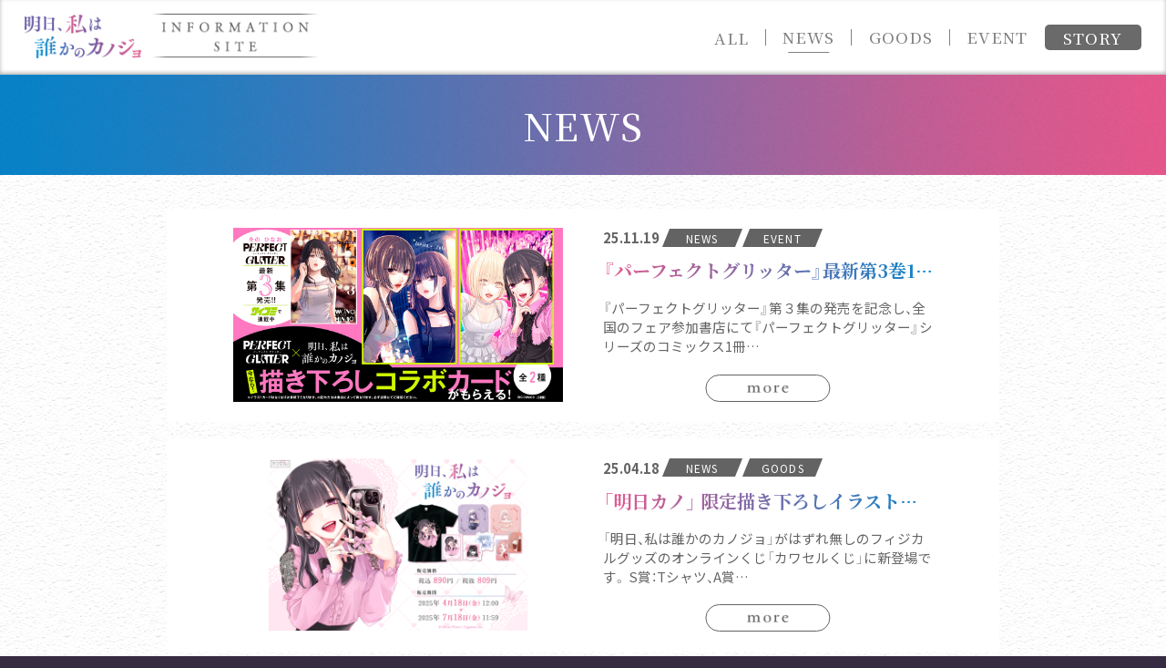

--- FILE ---
content_type: text/html
request_url: https://asukano.cycomi.com/category/news/?paged=4
body_size: 5638
content:
<!DOCTYPE html><html lang="ja"><head><meta charSet="utf-8"/><meta name="viewport" content="width=device-width, initial-scale=1.0, user-scalable=no"/><meta name="viewport" content="width=device-width, initial-scale=1"/><link rel="preload" href="/_next/static/media/ba2138f0d9bce0a9-s.p.woff2" as="font" crossorigin="" type="font/woff2"/><link rel="preload" href="/_next/static/media/f2dba9fbcf2f771b-s.p.woff2" as="font" crossorigin="" type="font/woff2"/><link rel="preload" as="image" href="https://asukano.g.kuroco-img.app/v=1762832379/files/topics/206_ext_2_0.png"/><link rel="preload" as="image" href="https://asukano.g.kuroco-img.app/v=1765182372/files/topics/204_ext_2_0.png"/><link rel="preload" as="image" href="https://asukano.g.kuroco-img.app/v=1744627741/files/topics/202_ext_2_0.png"/><link rel="preload" as="image" href="https://asukano.g.kuroco-img.app/v=1741330068/files/topics/95_ext_2_0.png"/><link rel="preload" as="image" href="https://asukano.g.kuroco-img.app/v=1741330181/files/topics/98_ext_2_0.png"/><link rel="preload" as="image" href="https://asukano.g.kuroco-img.app/v=1741331654/files/topics/99_ext_2_0.png"/><link rel="preload" as="image" href="https://asukano.g.kuroco-img.app/v=1741330217/files/topics/100_ext_2_0.png"/><link rel="preload" as="image" href="https://asukano.g.kuroco-img.app/v=1741331752/files/topics/102_ext_2_0.png"/><link rel="preload" as="image" href="https://asukano.g.kuroco-img.app/v=1741331960/files/topics/103_ext_2_0.jpg"/><link rel="preload" as="image" href="https://asukano.g.kuroco-img.app/v=1741332005/files/topics/105_ext_2_0.png"/><link rel="stylesheet" href="/_next/static/css/7d7147e342579874.css" data-precedence="next"/><link rel="stylesheet" href="/_next/static/css/6ab0a0ae0a12fb00.css" data-precedence="next"/><link rel="stylesheet" href="/_next/static/css/29e7cfe185b2b785.css" data-precedence="next"/><link rel="stylesheet" href="/_next/static/css/62f7f14edeb748a0.css" data-precedence="next"/><link rel="preload" as="script" fetchPriority="low" href="/_next/static/chunks/webpack-7f2323ecff8234d6.js"/><script src="/_next/static/chunks/4bd1b696-019454ec3e81fd6c.js" async=""></script><script src="/_next/static/chunks/587-c1a941bc2d89ffea.js" async=""></script><script src="/_next/static/chunks/main-app-b572a8467812a9b9.js" async=""></script><script src="/_next/static/chunks/7ce798d6-5efd27e6cb4ac1f4.js" async=""></script><script src="/_next/static/chunks/app/(lower)/category/%5Bcategory_name%5D/page-684a44edbe791a67.js" async=""></script><script src="/_next/static/chunks/623-53efc886c5669d9a.js" async=""></script><script src="/_next/static/chunks/app/(lower)/layout-c1a24e3b4af14034.js" async=""></script><link rel="preload" href="https://www.googletagmanager.com/gtm.js?id=GTM-NLR4KBW" as="script"/><link rel="preload" as="image" href="/assets/images/sp/header/menu_btn.png"/><link rel="preload" as="image" href="/assets/images/sp/header/menu_close_btn.png"/><meta name="next-size-adjust" content=""/><title>NEWS | 明日、私は誰かのカノジョ【明日カノ】Information Site | サイコミ | Cygames</title><meta name="description" content="「明日、私は誰かのカノジョ」のインフォメーションサイトです。様々な最新情報を掲載しております。"/><meta property="og:title" content="NEWS | 明日、私は誰かのカノジョ【明日カノ】Information Site | サイコミ | Cygames"/><meta property="og:description" content="「明日、私は誰かのカノジョ」のインフォメーションサイトです。様々な最新情報を掲載しております。"/><meta property="og:url" content="https://asukano.cycomi.com/category/news/"/><meta property="og:site_name" content="明日、私は誰かのカノジョ【明日カノ】Information Site"/><meta property="og:image" content="https://asukano.cycomi.com/assets/images/common/ogp.jpg"/><meta property="og:type" content="website"/><meta name="twitter:card" content="summary_large_image"/><meta name="twitter:title" content="NEWS | 明日、私は誰かのカノジョ【明日カノ】Information Site | サイコミ | Cygames"/><meta name="twitter:description" content="「明日、私は誰かのカノジョ」のインフォメーションサイトです。様々な最新情報を掲載しております。"/><meta name="twitter:image" content="https://asukano.cycomi.com/assets/images/common/ogp.jpg"/><link rel="icon" href="/favicon.ico" type="image/x-icon" sizes="32x32"/><link rel="stylesheet" href="https://cdn.jsdelivr.net/npm/yakuhanjp@3.4.1/dist/css/yakuhanmp.min.css"/><script src="/_next/static/chunks/polyfills-42372ed130431b0a.js" noModule=""></script></head><body><noscript><iframe src="https://www.googletagmanager.com/ns.html?id=GTM-NLR4KBW" height="0" width="0" style="display:none;visibility:hidden" title="Google Tag Manager"></iframe></noscript><div id="page-category"><article id="site-wrapper"><header><div class="header-inner"><h1 class="logo"><a href="/"><picture><source media="(max-width: 767px)" srcSet="/assets/images/sp/header/title_logo.png"/><img src="/assets/images/pc/header/title_logo.png" alt=""/></picture></a></h1><nav><ul><li class="top"><a href="/"><p>TOP</p></a></li><li class="sp-story"><a href="/story/"><p>STORY</p></a></li><li class=""><a href="/category/"><p>ALL</p></a></li><li class="pc-has-line active"><a href="/category/news/"><p>NEWS</p></a></li><li class="pc-has-line "><a href="/category/goods/"><p>GOODS</p></a></li><li class="pc-has-line "><a href="/category/event/"><p>EVENT</p></a></li><li class="pc-story"><a href="/story/"><p>STORY</p></a></li></ul></nav><a href="#" class="menu-btn"><img src="/assets/images/sp/header/menu_btn.png" alt="" class="open"/><img src="/assets/images/sp/header/menu_close_btn.png" alt="" class="close"/></a></div></header><article id="contents-wrapper"><section id="detail"><h2>NEWS</h2><ul class="post-list"><li><a href="/detail/4411/"><div class="thumbnail"><img src="https://asukano.g.kuroco-img.app/v=1762832379/files/topics/206_ext_2_0.png" alt="thumbnail"/></div><div class="post-inner"><div class="post-meta"><time dateTime="2025-11-19">25.11.19</time><ul class="category-list"><li><p>NEWS</p></li><li><p>EVENT</p></li></ul></div><h3>『パーフェクトグリッター』最新第3巻11月28日(金)発売！ 『明日カノ』との描き下ろしコラボカードもらえる書店フェア開催！</h3><p class="body-text">『パーフェクトグリッター』第３集の発売を記念し、全国のフェア参加書店にて『パーフェクトグリッター』シリーズのコミックス1冊…</p><div class="btn-more"><img src="/assets/images/common/btn_more_off.png" alt="more" decoding="async" loading="lazy"/></div></div></a></li><li><a href="/detail/4129/"><div class="thumbnail"><img src="https://asukano.g.kuroco-img.app/v=1765182372/files/topics/204_ext_2_0.png" alt="thumbnail"/></div><div class="post-inner"><div class="post-meta"><time dateTime="2025-04-18">25.04.18</time><ul class="category-list"><li><p>NEWS</p></li><li><p>GOODS</p></li></ul></div><h3>「明日カノ」 限定描き下ろしイラストで「カワセルくじ」が販売開始！</h3><p class="body-text">「明日、私は誰かのカノジョ」がはずれ無しのフィジカルグッズのオンラインくじ「カワセルくじ」に新登場です。 S賞：Tシャツ、A賞…</p><div class="btn-more"><img src="/assets/images/common/btn_more_off.png" alt="more" decoding="async" loading="lazy"/></div></div></a></li><li><a href="/detail/7741/"><div class="thumbnail"><img src="https://asukano.g.kuroco-img.app/v=1744627741/files/topics/202_ext_2_0.png" alt="thumbnail"/></div><div class="post-inner"><div class="post-meta"><time dateTime="2025-04-16">25.04.16</time><ul class="category-list"><li><p>NEWS</p></li><li><p>GOODS</p></li><li><p>EVENT</p></li></ul></div><h3>をの ひなお先生 新作「パーフェクトグリッター」1巻　発売記念 サイン会＆パネル展 開催決定！</h3><p class="body-text">※サイン会は規定枚数に達したため受付を終了いたしました。 『明日、私は誰かのカノジョ』作者・をの ひなお先生の新作『パーフェ…</p><div class="btn-more"><img src="/assets/images/common/btn_more_off.png" alt="more" decoding="async" loading="lazy"/></div></div></a></li><li><a href="/detail/164/"><div class="thumbnail"><img src="https://asukano.g.kuroco-img.app/v=1741330068/files/topics/95_ext_2_0.png" alt="thumbnail"/></div><div class="post-inner"><div class="post-meta"><time dateTime="2025-04-11">25.04.11</time><ul class="category-list"><li><p>NEWS</p></li></ul></div><h3>LINE着せかえ 配信開始！</h3><p class="body-text">「明日、私は誰かのカノジョ」のLINE着せ替えが本日より配信開始！ 第1弾は「雪」と「リナ」のデザインが配信され、今後、他キャラ…</p><div class="btn-more"><img src="/assets/images/common/btn_more_off.png" alt="more" decoding="async" loading="lazy"/></div></div></a></li><li><a href="/detail/158/"><div class="thumbnail"><img src="https://asukano.g.kuroco-img.app/v=1741330181/files/topics/98_ext_2_0.png" alt="thumbnail"/></div><div class="post-inner"><div class="post-meta"><time dateTime="2024-04-12">24.04.12</time><ul class="category-list"><li><p>NEWS</p></li><li><p>GOODS</p></li><li><p>EVENT</p></li></ul></div><h3>『明日カノ』コラボ香水 発売‼　キャラクターフレグランスブランドprimaniacsより</h3><p class="body-text">キャラクターフレグランスブランドprimaniacsより、 『明日、私は誰かのカノジョ』フレグランスが発売決定！ オンラインショップで…</p><div class="btn-more"><img src="/assets/images/common/btn_more_off.png" alt="more" decoding="async" loading="lazy"/></div></div></a></li><li><a href="/detail/156/"><div class="thumbnail"><img src="https://asukano.g.kuroco-img.app/v=1741331654/files/topics/99_ext_2_0.png" alt="thumbnail"/></div><div class="post-inner"><div class="post-meta"><time dateTime="2024-02-19">24.02.19</time><ul class="category-list"><li><p>NEWS</p></li><li><p>GOODS</p></li><li><p>EVENT</p></li></ul></div><h3>をの先生のサイン会や複製原画展示も実施‼　【POP UP SHOP in OIOI】開催決定！</h3><p class="body-text">協力：共同印刷株式会社 最終巻発売記念「明日、私は誰かのカノジョ」POP UP SHOP in OIOIが 新宿マルイ メンにて開催決定！ 【開…</p><div class="btn-more"><img src="/assets/images/common/btn_more_off.png" alt="more" decoding="async" loading="lazy"/></div></div></a></li><li><a href="/detail/153/"><div class="thumbnail"><img src="https://asukano.g.kuroco-img.app/v=1741330217/files/topics/100_ext_2_0.png" alt="thumbnail"/></div><div class="post-inner"><div class="post-meta"><time dateTime="2024-02-19">24.02.19</time><ul class="category-list"><li><p>NEWS</p></li></ul></div><h3>最終回を告げる大型ビジョンの広告映像や”楓のアドトラック”情報‼</h3><p class="body-text">最終17巻発売にあわせ、交通広告を東急歌舞伎町タワーをはじめとする日本各地の大型ビジョンで掲出します。 また、連載中に大きな…</p><div class="btn-more"><img src="/assets/images/common/btn_more_off.png" alt="more" decoding="async" loading="lazy"/></div></div></a></li><li><a href="/detail/151/"><div class="thumbnail"><img src="https://asukano.g.kuroco-img.app/v=1741331752/files/topics/102_ext_2_0.png" alt="thumbnail"/></div><div class="post-inner"><div class="post-meta"><time dateTime="2024-02-16">24.02.16</time><ul class="category-list"><li><p>NEWS</p></li></ul></div><h3>『明日カノ』完結記念フェア 全国書店にて実施決定‼</h3><p class="body-text">コミックス最終17巻の発売を記念し、 2月19日（月）から書店フェアを開催いたします！ 『明日、私は誰かのカノジョ』のコミックス…</p><div class="btn-more"><img src="/assets/images/common/btn_more_off.png" alt="more" decoding="async" loading="lazy"/></div></div></a></li><li><a href="/detail/154/"><div class="thumbnail"><img src="https://asukano.g.kuroco-img.app/v=1741331960/files/topics/103_ext_2_0.jpg" alt="thumbnail"/></div><div class="post-inner"><div class="post-meta"><time dateTime="2024-02-06">24.02.06</time><ul class="category-list"><li><p>NEWS</p></li><li><p>GOODS</p></li><li><p>EVENT</p></li></ul></div><h3>「明日カノ」×「カラオケパセラ新宿靖国通り店」コラボ企画開催決定！</h3><p class="body-text">コミックス最終巻発売を記念して、 「カラオケパセラ新宿靖国通り店」でのコラボカフェ企画を開催いたします。 コラボドリンクの提…</p><div class="btn-more"><img src="/assets/images/common/btn_more_off.png" alt="more" decoding="async" loading="lazy"/></div></div></a></li><li><a href="/detail/148/"><div class="thumbnail"><img src="https://asukano.g.kuroco-img.app/v=1741332005/files/topics/105_ext_2_0.png" alt="thumbnail"/></div><div class="post-inner"><div class="post-meta"><time dateTime="2023-09-15">23.09.15</time><ul class="category-list"><li><p>NEWS</p></li></ul></div><h3>「明日カノ」診断 完全版 公開‼</h3><p class="body-text">2021年9月に公開し、好評を博した「明日カノ診断」が、物語の進行に合わせて【完全版】にアップデートしました！ 【詳細はこちら】…</p><div class="btn-more"><img src="/assets/images/common/btn_more_off.png" alt="more" decoding="async" loading="lazy"/></div></div></a></li></ul><ul class="pagenation"><li><span aria-current="page" class="page-numbers current">1</span></li><li><a class="page-numbers" href="/category/news/2/">2</a></li><li><span class="page-numbers dots">…</span></li><li><a class="next page-numbers" href="/category/news/5/">5</a></li><li><a class="next page-numbers" href="/category/news/2/">&gt;</a></li></ul></section></article><footer><div id="to-top"><img src="/assets/images/common/btn_page_top.png" alt="" decoding="async" loading="lazy"/></div><section id="download-links"><div><picture><source media="(max-width: 767px)" srcSet="/assets/images/sp/common/logo_cycomi.png"/><img src="/assets/images/pc/common/cycomi.png" alt="サイコミ" class="logo-cycomi"/></picture><picture><source media="(max-width: 767px)" srcSet="/assets/images/sp/common/download.png"/><img src="/assets/images/pc/common/download.png" alt="どこでも人気作品が読める 続々と新作登場" class="txt-download"/></picture><div class="store-link"><a href="https://play.google.com/store/apps/details?id=com.cygames.cycomi&amp;hl=ja&amp;gl=US" target="_blank" rel="noopener noreferrer" class="android"><img src="/assets/images/sp/common/google_play.png" alt="Google Play" decoding="async" loading="lazy"/></a><a href="https://apps.apple.com/jp/app/id1099688273" target="_blank" rel="noopener noreferrer" class="ios"><img src="/assets/images/sp/common/app_sotre.png" alt="App Store" decoding="async" loading="lazy"/></a></div></div></section><section id="share-btns"><ul><li><img src="/assets/images/common/txt_share.png" alt="SHARE" class="share-text" decoding="async" loading="lazy"/></li><li><a href="#" class="share-btn-facebook"><img src="/assets/images/common/facebook.png" alt="Facebook" decoding="async" loading="lazy"/></a></li><li><a href="#" class="share-btn-twitter"><img src="/assets/images/common/x.png" alt="X" decoding="async" loading="lazy"/></a></li><li><a href="#" class="share-btn-line"><img src="/assets/images/common/line.png" alt="LINE" decoding="async" loading="lazy"/></a></li></ul></section><section id="site-map"><ul><li><a href="https://cycomi.com/contact" target="_blank" rel="noopener noreferrer">お問い合わせ</a></li><li><a href="https://www.cygames.co.jp/policy/" target="_blank" rel="noopener noreferrer">プライバシーポリシー</a></li><li><a href="https://cycomi.com/term" target="_blank" rel="noopener noreferrer">利用規約</a></li><li><a href="https://cycomi.com/requirements" target="_blank" rel="noopener noreferrer">推奨動作環境</a></li></ul><p class="copyright">© Cygames, Inc.</p></section></footer></article></div><script src="/_next/static/chunks/webpack-7f2323ecff8234d6.js" async=""></script><script>(self.__next_f=self.__next_f||[]).push([0])</script><script>self.__next_f.push([1,"1:\"$Sreact.fragment\"\n4:I[5244,[],\"\"]\n5:I[3866,[],\"\"]\n7:I[6213,[],\"OutletBoundary\"]\na:I[6213,[],\"ViewportBoundary\"]\nc:I[6213,[],\"MetadataBoundary\"]\ne:I[4835,[],\"\"]\n:HL[\"/_next/static/media/ba2138f0d9bce0a9-s.p.woff2\",\"font\",{\"crossOrigin\":\"\",\"type\":\"font/woff2\"}]\n:HL[\"/_next/static/media/f2dba9fbcf2f771b-s.p.woff2\",\"font\",{\"crossOrigin\":\"\",\"type\":\"font/woff2\"}]\n:HL[\"/_next/static/css/7d7147e342579874.css\",\"style\"]\n:HL[\"/_next/static/css/6ab0a0ae0a12fb00.css\",\"style\"]\n:HL[\"/_next/static/css/29e7cfe185b2b785.css\",\"style\"]\n:HL[\"/_next/static/css/62f7f14edeb748a0.css\",\"style\"]\n"])</script><script>self.__next_f.push([1,"0:{\"P\":null,\"b\":\"6SPS4QmY0m5PX0GDRQ6y0\",\"p\":\"\",\"c\":[\"\",\"category\",\"news\",\"\"],\"i\":false,\"f\":[[[\"\",{\"children\":[\"(lower)\",{\"children\":[\"category\",{\"children\":[[\"category_name\",\"news\",\"d\"],{\"children\":[\"__PAGE__\",{}]}]}]}]},\"$undefined\",\"$undefined\",true],[\"\",[\"$\",\"$1\",\"c\",{\"children\":[[[\"$\",\"link\",\"0\",{\"rel\":\"stylesheet\",\"href\":\"/_next/static/css/7d7147e342579874.css\",\"precedence\":\"next\",\"crossOrigin\":\"$undefined\",\"nonce\":\"$undefined\"}],[\"$\",\"link\",\"1\",{\"rel\":\"stylesheet\",\"href\":\"/_next/static/css/6ab0a0ae0a12fb00.css\",\"precedence\":\"next\",\"crossOrigin\":\"$undefined\",\"nonce\":\"$undefined\"}],[\"$\",\"link\",\"2\",{\"rel\":\"stylesheet\",\"href\":\"/_next/static/css/29e7cfe185b2b785.css\",\"precedence\":\"next\",\"crossOrigin\":\"$undefined\",\"nonce\":\"$undefined\"}]],\"$L2\"]}],{\"children\":[\"(lower)\",[\"$\",\"$1\",\"c\",{\"children\":[null,\"$L3\"]}],{\"children\":[\"category\",[\"$\",\"$1\",\"c\",{\"children\":[null,[\"$\",\"$L4\",null,{\"parallelRouterKey\":\"children\",\"error\":\"$undefined\",\"errorStyles\":\"$undefined\",\"errorScripts\":\"$undefined\",\"template\":[\"$\",\"$L5\",null,{}],\"templateStyles\":\"$undefined\",\"templateScripts\":\"$undefined\",\"notFound\":\"$undefined\",\"forbidden\":\"$undefined\",\"unauthorized\":\"$undefined\"}]]}],{\"children\":[[\"category_name\",\"news\",\"d\"],[\"$\",\"$1\",\"c\",{\"children\":[null,[\"$\",\"$L4\",null,{\"parallelRouterKey\":\"children\",\"error\":\"$undefined\",\"errorStyles\":\"$undefined\",\"errorScripts\":\"$undefined\",\"template\":[\"$\",\"$L5\",null,{}],\"templateStyles\":\"$undefined\",\"templateScripts\":\"$undefined\",\"notFound\":\"$undefined\",\"forbidden\":\"$undefined\",\"unauthorized\":\"$undefined\"}]]}],{\"children\":[\"__PAGE__\",[\"$\",\"$1\",\"c\",{\"children\":[\"$L6\",\"$undefined\",[[\"$\",\"link\",\"0\",{\"rel\":\"stylesheet\",\"href\":\"/_next/static/css/62f7f14edeb748a0.css\",\"precedence\":\"next\",\"crossOrigin\":\"$undefined\",\"nonce\":\"$undefined\"}]],[\"$\",\"$L7\",null,{\"children\":[\"$L8\",\"$L9\",null]}]]}],{},null,false]},null,false]},null,false]},null,false]},null,false],[\"$\",\"$1\",\"h\",{\"children\":[null,[\"$\",\"$1\",\"7ssVHd-9ny3YyaQHo9tkT\",{\"children\":[[\"$\",\"$La\",null,{\"children\":\"$Lb\"}],[\"$\",\"meta\",null,{\"name\":\"next-size-adjust\",\"content\":\"\"}]]}],[\"$\",\"$Lc\",null,{\"children\":\"$Ld\"}]]}],false]],\"m\":\"$undefined\",\"G\":[\"$e\",\"$undefined\"],\"s\":false,\"S\":true}\n"])</script><script>self.__next_f.push([1,"10:I[8173,[\"740\",\"static/chunks/7ce798d6-5efd27e6cb4ac1f4.js\",\"417\",\"static/chunks/app/(lower)/category/%5Bcategory_name%5D/page-684a44edbe791a67.js\"],\"\"]\n11:I[2327,[\"740\",\"static/chunks/7ce798d6-5efd27e6cb4ac1f4.js\",\"417\",\"static/chunks/app/(lower)/category/%5Bcategory_name%5D/page-684a44edbe791a67.js\"],\"Footer\"]\n12:I[96,[\"623\",\"static/chunks/623-53efc886c5669d9a.js\",\"862\",\"static/chunks/app/(lower)/layout-c1a24e3b4af14034.js\"],\"GoogleTagManager\"]\n2:[\"$\",\"html\",null,{\"lang\":\"ja\",\"children\":[[\"$\",\"head\",null,{\"children\":[[\"$\",\"meta\",null,{\"name\":\"viewport\",\"content\":\"width=device-width, initial-scale=1.0, user-scalable=no\"}],[\"$\",\"link\",null,{\"rel\":\"stylesheet\",\"href\":\"https://cdn.jsdelivr.net/npm/yakuhanjp@3.4.1/dist/css/yakuhanmp.min.css\"}]]}],[\"$\",\"body\",null,{\"children\":[\"$\",\"$L4\",null,{\"parallelRouterKey\":\"children\",\"error\":\"$undefined\",\"errorStyles\":\"$undefined\",\"errorScripts\":\"$undefined\",\"template\":[\"$\",\"$L5\",null,{}],\"templateStyles\":\"$undefined\",\"templateScripts\":\"$undefined\",\"notFound\":[[\"$\",\"div\",null,{\"id\":\"page-404\",\"children\":[\"$\",\"article\",null,{\"id\":\"site-wrapper\",\"children\":[\"$Lf\",[\"$\",\"article\",null,{\"id\":\"contents-wrapper\",\"children\":[[\"$\",\"h1\",null,{\"children\":[\"$\",\"img\",null,{\"src\":\"/assets/images/common/404/404_not_found.png\",\"alt\":\"404 Not Found\"}]}],[\"$\",\"div\",null,{\"className\":\"not-found\",\"children\":\"お探しのページは見つかりませんでした\"}],[\"$\",\"$L10\",null,{\"href\":\"/\",\"children\":[\"$\",\"img\",null,{\"src\":\"/assets/images/common/404/btn_top_off.png\",\"alt\":\"トップページへ\"}]}]]}],[\"$\",\"$L11\",null,{}]]}]}],\"$undefined\",[[\"$\",\"link\",\"0\",{\"rel\":\"stylesheet\",\"href\":\"/_next/static/css/cd269863115b9038.css\",\"precedence\":\"next\",\"crossOrigin\":\"$undefined\",\"nonce\":\"$undefined\"}]]],\"forbidden\":\"$undefined\",\"unauthorized\":\"$undefined\"}]}]]}]\n3:[[[\"$\",\"$L12\",null,{\"gtmId\":\"GTM-NLR4KBW\"}],[\"$\",\"noscript\",null,{\"children\":[\"$\",\"iframe\",null,{\"src\":\"https://www.googletagmanager.com/ns.html?id=GTM-NLR4KBW\",\"height\":\"0\",\"width\":\"0\",\"style\":{\"display\":\"none\",\"visibility\":\"hidden\"},\"titl"])</script><script>self.__next_f.push([1,"e\":\"Google Tag Manager\"}]}]],[\"$\",\"$L4\",null,{\"parallelRouterKey\":\"children\",\"error\":\"$undefined\",\"errorStyles\":\"$undefined\",\"errorScripts\":\"$undefined\",\"template\":[\"$\",\"$L5\",null,{}],\"templateStyles\":\"$undefined\",\"templateScripts\":\"$undefined\",\"notFound\":\"$undefined\",\"forbidden\":\"$undefined\",\"unauthorized\":\"$undefined\"}]]\n"])</script><script>self.__next_f.push([1,"13:I[7637,[\"740\",\"static/chunks/7ce798d6-5efd27e6cb4ac1f4.js\",\"417\",\"static/chunks/app/(lower)/category/%5Bcategory_name%5D/page-684a44edbe791a67.js\"],\"HeaderNavigation\"]\nf:[\"$\",\"header\",null,{\"children\":[\"$\",\"div\",null,{\"className\":\"header-inner\",\"children\":[[\"$\",\"h1\",null,{\"className\":\"logo\",\"children\":[\"$\",\"$L10\",null,{\"href\":\"/\",\"children\":[\"$\",\"picture\",null,{\"children\":[[\"$\",\"source\",null,{\"media\":\"(max-width: 767px)\",\"srcSet\":\"/assets/images/sp/header/title_logo.png\"}],[\"$\",\"img\",null,{\"src\":\"/assets/images/pc/header/title_logo.png\",\"alt\":\"\"}]]}]}]}],[\"$\",\"nav\",null,{\"children\":[\"$\",\"ul\",null,{\"children\":[\"$\",\"$L13\",null,{\"categories\":[{\"topics_category_id\":\"27\",\"category_nm\":\"NEWS\",\"slug\":\"news\"},{\"topics_category_id\":\"28\",\"category_nm\":\"GOODS\",\"slug\":\"goods\"},{\"topics_category_id\":\"29\",\"category_nm\":\"EVENT\",\"slug\":\"event\"}]}]}]}],[\"$\",\"a\",null,{\"href\":\"#\",\"className\":\"menu-btn\",\"children\":[[\"$\",\"img\",null,{\"src\":\"/assets/images/sp/header/menu_btn.png\",\"alt\":\"\",\"className\":\"open\"}],[\"$\",\"img\",null,{\"src\":\"/assets/images/sp/header/menu_close_btn.png\",\"alt\":\"\",\"className\":\"close\"}]]}]]}]}]\n"])</script><script>self.__next_f.push([1,"b:[[\"$\",\"meta\",\"0\",{\"charSet\":\"utf-8\"}],[\"$\",\"meta\",\"1\",{\"name\":\"viewport\",\"content\":\"width=device-width, initial-scale=1\"}]]\n8:null\n"])</script><script>self.__next_f.push([1,"9:null\nd:[[\"$\",\"title\",\"0\",{\"children\":\"NEWS | 明日、私は誰かのカノジョ【明日カノ】Information Site | サイコミ | Cygames\"}],[\"$\",\"meta\",\"1\",{\"name\":\"description\",\"content\":\"「明日、私は誰かのカノジョ」のインフォメーションサイトです。様々な最新情報を掲載しております。\"}],[\"$\",\"meta\",\"2\",{\"property\":\"og:title\",\"content\":\"NEWS | 明日、私は誰かのカノジョ【明日カノ】Information Site | サイコミ | Cygames\"}],[\"$\",\"meta\",\"3\",{\"property\":\"og:description\",\"content\":\"「明日、私は誰かのカノジョ」のインフォメーションサイトです。様々な最新情報を掲載しております。\"}],[\"$\",\"meta\",\"4\",{\"property\":\"og:url\",\"content\":\"https://asukano.cycomi.com/category/news/\"}],[\"$\",\"meta\",\"5\",{\"property\":\"og:site_name\",\"content\":\"明日、私は誰かのカノジョ【明日カノ】Information Site\"}],[\"$\",\"meta\",\"6\",{\"property\":\"og:image\",\"content\":\"https://asukano.cycomi.com/assets/images/common/ogp.jpg\"}],[\"$\",\"meta\",\"7\",{\"property\":\"og:type\",\"content\":\"website\"}],[\"$\",\"meta\",\"8\",{\"name\":\"twitter:card\",\"content\":\"summary_large_image\"}],[\"$\",\"meta\",\"9\",{\"name\":\"twitter:title\",\"content\":\"NEWS | 明日、私は誰かのカノジョ【明日カノ】Information Site | サイコミ | Cygames\"}],[\"$\",\"meta\",\"10\",{\"name\":\"twitter:description\",\"content\":\"「明日、私は誰かのカノジョ」のインフォメーションサイトです。様々な最新情報を掲載しております。\"}],[\"$\",\"meta\",\"11\",{\"name\":\"twitter:image\",\"content\":\"https://asukano.cycomi.com/assets/images/common/ogp.jpg\"}],[\"$\",\"link\",\"12\",{\"rel\":\"icon\",\"href\":\"/favicon.ico\",\"type\":\"image/x-icon\",\"sizes\":\"32x32\"}]]\n"])</script><script>self.__next_f.push([1,"6:[\"$\",\"div\",null,{\"id\":\"page-category\",\"children\":[\"$\",\"article\",null,{\"id\":\"site-wrapper\",\"children\":[\"$L14\",[\"$\",\"article\",null,{\"id\":\"contents-wrapper\",\"children\":[\"$\",\"section\",null,{\"id\":\"detail\",\"children\":[[\"$\",\"h2\",null,{\"children\":\"NEWS\"}],[\"$\",\"ul\",null,{\"className\":\"post-list\",\"children\":[[\"$\",\"li\",\"0\",{\"children\":[\"$\",\"$L10\",null,{\"href\":\"/detail/4411\",\"children\":[[\"$\",\"div\",null,{\"className\":\"thumbnail\",\"children\":[\"$\",\"img\",null,{\"src\":\"https://asukano.g.kuroco-img.app/v=1762832379/files/topics/206_ext_2_0.png\",\"alt\":\"thumbnail\"}]}],[\"$\",\"div\",null,{\"className\":\"post-inner\",\"children\":[[\"$\",\"div\",null,{\"className\":\"post-meta\",\"children\":[[\"$\",\"time\",null,{\"dateTime\":\"2025-11-19\",\"children\":\"25.11.19\"}],[\"$\",\"ul\",null,{\"className\":\"category-list\",\"children\":[[\"$\",\"li\",\"0\",{\"children\":[\"$\",\"p\",null,{\"children\":\"NEWS\"}]}],[\"$\",\"li\",\"1\",{\"children\":[\"$\",\"p\",null,{\"children\":\"EVENT\"}]}]]}]]}],[\"$\",\"h3\",null,{\"children\":\"『パーフェクトグリッター』最新第3巻11月28日(金)発売！ 『明日カノ』との描き下ろしコラボカードもらえる書店フェア開催！\"}],[\"$\",\"p\",null,{\"className\":\"body-text\",\"children\":\"『パーフェクトグリッター』第３集の発売を記念し、全国のフェア参加書店にて『パーフェクトグリッター』シリーズのコミックス1冊…\"}],[\"$\",\"div\",null,{\"className\":\"btn-more\",\"children\":[\"$\",\"img\",null,{\"src\":\"/assets/images/common/btn_more_off.png\",\"alt\":\"more\",\"decoding\":\"async\",\"loading\":\"lazy\"}]}]]}]]}]}],[\"$\",\"li\",\"1\",{\"children\":[\"$\",\"$L10\",null,{\"href\":\"/detail/4129\",\"children\":[[\"$\",\"div\",null,{\"className\":\"thumbnail\",\"children\":[\"$\",\"img\",null,{\"src\":\"https://asukano.g.kuroco-img.app/v=1765182372/files/topics/204_ext_2_0.png\",\"alt\":\"thumbnail\"}]}],[\"$\",\"div\",null,{\"className\":\"post-inner\",\"children\":[[\"$\",\"div\",null,{\"className\":\"post-meta\",\"children\":[[\"$\",\"time\",null,{\"dateTime\":\"2025-04-18\",\"children\":\"25.04.18\"}],[\"$\",\"ul\",null,{\"className\":\"category-list\",\"children\":[[\"$\",\"li\",\"0\",{\"children\":[\"$\",\"p\",null,{\"children\":\"NEWS\"}]}],[\"$\",\"li\",\"1\",{\"children\":[\"$\",\"p\",null,{\"children\":\"GOODS\"}]}]]}]]}],[\"$\",\"h3\",null,{\"children\":\"「明日カノ」 限定描き下ろしイラストで「カワセルくじ」が販売開始！\"}],[\"$\",\"p\",null,{\"className\":\"body-text\",\"children\":\"「明日、私は誰かのカノジョ」がはずれ無しのフィジカルグッズのオンラインくじ「カワセルくじ」に新登場です。 S賞：Tシャツ、A賞…\"}],[\"$\",\"div\",null,{\"className\":\"btn-more\",\"children\":[\"$\",\"img\",null,{\"src\":\"/assets/images/common/btn_more_off.png\",\"alt\":\"more\",\"decoding\":\"async\",\"loading\":\"lazy\"}]}]]}]]}]}],[\"$\",\"li\",\"2\",{\"children\":[\"$\",\"$L10\",null,{\"href\":\"/detail/7741\",\"children\":[[\"$\",\"div\",null,{\"className\":\"thumbnail\",\"children\":[\"$\",\"img\",null,{\"src\":\"https://asukano.g.kuroco-img.app/v=1744627741/files/topics/202_ext_2_0.png\",\"alt\":\"thumbnail\"}]}],[\"$\",\"div\",null,{\"className\":\"post-inner\",\"children\":[[\"$\",\"div\",null,{\"className\":\"post-meta\",\"children\":[[\"$\",\"time\",null,{\"dateTime\":\"2025-04-16\",\"children\":\"25.04.16\"}],[\"$\",\"ul\",null,{\"className\":\"category-list\",\"children\":[[\"$\",\"li\",\"0\",{\"children\":[\"$\",\"p\",null,{\"children\":\"NEWS\"}]}],[\"$\",\"li\",\"1\",{\"children\":[\"$\",\"p\",null,{\"children\":\"GOODS\"}]}],[\"$\",\"li\",\"2\",{\"children\":[\"$\",\"p\",null,{\"children\":\"EVENT\"}]}]]}]]}],[\"$\",\"h3\",null,{\"children\":\"をの ひなお先生 新作「パーフェクトグリッター」1巻　発売記念 サイン会＆パネル展 開催決定！\"}],[\"$\",\"p\",null,{\"className\":\"body-text\",\"children\":\"※サイン会は規定枚数に達したため受付を終了いたしました。 『明日、私は誰かのカノジョ』作者・をの ひなお先生の新作『パーフェ…\"}],[\"$\",\"div\",null,{\"className\":\"btn-more\",\"children\":[\"$\",\"img\",null,{\"src\":\"/assets/images/common/btn_more_off.png\",\"alt\":\"more\",\"decoding\":\"async\",\"loading\":\"lazy\"}]}]]}]]}]}],[\"$\",\"li\",\"3\",{\"children\":[\"$\",\"$L10\",null,{\"href\":\"/detail/164\",\"children\":[[\"$\",\"div\",null,{\"className\":\"thumbnail\",\"children\":[\"$\",\"img\",null,{\"src\":\"https://asukano.g.kuroco-img.app/v=1741330068/files/topics/95_ext_2_0.png\",\"alt\":\"thumbnail\"}]}],[\"$\",\"div\",null,{\"className\":\"post-inner\",\"children\":[[\"$\",\"div\",null,{\"className\":\"post-meta\",\"children\":[[\"$\",\"time\",null,{\"dateTime\":\"2025-04-11\",\"children\":\"25.04.11\"}],[\"$\",\"ul\",null,{\"className\":\"category-list\",\"children\":[[\"$\",\"li\",\"0\",{\"children\":[\"$\",\"p\",null,{\"children\":\"NEWS\"}]}]]}]]}],[\"$\",\"h3\",null,{\"children\":\"LINE着せかえ 配信開始！\"}],[\"$\",\"p\",null,{\"className\":\"body-text\",\"children\":\"「明日、私は誰かのカノジョ」のLINE着せ替えが本日より配信開始！ 第1弾は「雪」と「リナ」のデザインが配信され、今後、他キャラ…\"}],[\"$\",\"div\",null,{\"className\":\"btn-more\",\"children\":[\"$\",\"img\",null,{\"src\":\"/assets/images/common/btn_more_off.png\",\"alt\":\"more\",\"decoding\":\"async\",\"loading\":\"lazy\"}]}]]}]]}]}],[\"$\",\"li\",\"4\",{\"children\":[\"$\",\"$L10\",null,{\"href\":\"/detail/158\",\"children\":[[\"$\",\"div\",null,{\"className\":\"thumbnail\",\"children\":[\"$\",\"img\",null,{\"src\":\"https://asukano.g.kuroco-img.app/v=1741330181/files/topics/98_ext_2_0.png\",\"alt\":\"thumbnail\"}]}],[\"$\",\"div\",null,{\"className\":\"post-inner\",\"children\":[[\"$\",\"div\",null,{\"className\":\"post-meta\",\"children\":[[\"$\",\"time\",null,{\"dateTime\":\"2024-04-12\",\"children\":\"24.04.12\"}],[\"$\",\"ul\",null,{\"className\":\"category-list\",\"children\":[[\"$\",\"li\",\"0\",{\"children\":[\"$\",\"p\",null,{\"children\":\"NEWS\"}]}],[\"$\",\"li\",\"1\",{\"children\":[\"$\",\"p\",null,{\"children\":\"GOODS\"}]}],[\"$\",\"li\",\"2\",{\"children\":[\"$\",\"p\",null,{\"children\":\"EVENT\"}]}]]}]]}],[\"$\",\"h3\",null,{\"children\":\"『明日カノ』コラボ香水 発売‼　キャラクターフレグランスブランドprimaniacsより\"}],[\"$\",\"p\",null,{\"className\":\"body-text\",\"children\":\"キャラクターフレグランスブランドprimaniacsより、 『明日、私は誰かのカノジョ』フレグランスが発売決定！ オンラインショップで…\"}],[\"$\",\"div\",null,{\"className\":\"btn-more\",\"children\":[\"$\",\"img\",null,{\"src\":\"/assets/images/common/btn_more_off.png\",\"alt\":\"more\",\"decoding\":\"async\",\"loading\":\"lazy\"}]}]]}]]}]}],[\"$\",\"li\",\"5\",{\"children\":[\"$\",\"$L10\",null,{\"href\":\"/detail/156\",\"children\":[[\"$\",\"div\",null,{\"className\":\"thumbnail\",\"children\":[\"$\",\"img\",null,{\"src\":\"https://asukano.g.kuroco-img.app/v=1741331654/files/topics/99_ext_2_0.png\",\"alt\":\"thumbnail\"}]}],[\"$\",\"div\",null,{\"className\":\"post-inner\",\"children\":[[\"$\",\"div\",null,{\"className\":\"post-meta\",\"children\":[[\"$\",\"time\",null,{\"dateTime\":\"2024-02-19\",\"children\":\"24.02.19\"}],[\"$\",\"ul\",null,{\"className\":\"category-list\",\"children\":[[\"$\",\"li\",\"0\",{\"children\":[\"$\",\"p\",null,{\"children\":\"NEWS\"}]}],[\"$\",\"li\",\"1\",{\"children\":[\"$\",\"p\",null,{\"children\":\"GOODS\"}]}],[\"$\",\"li\",\"2\",{\"children\":[\"$\",\"p\",null,{\"children\":\"EVENT\"}]}]]}]]}],[\"$\",\"h3\",null,{\"children\":\"をの先生のサイン会や複製原画展示も実施‼　【POP UP SHOP in OIOI】開催決定！\"}],[\"$\",\"p\",null,{\"className\":\"body-text\",\"children\":\"協力：共同印刷株式会社 最終巻発売記念「明日、私は誰かのカノジョ」POP UP SHOP in OIOIが 新宿マルイ メンにて開催決定！ 【開…\"}],[\"$\",\"div\",null,{\"className\":\"btn-more\",\"children\":[\"$\",\"img\",null,{\"src\":\"/assets/images/common/btn_more_off.png\",\"alt\":\"more\",\"decoding\":\"async\",\"loading\":\"lazy\"}]}]]}]]}]}],[\"$\",\"li\",\"6\",{\"children\":[\"$\",\"$L10\",null,{\"href\":\"/detail/153\",\"children\":[[\"$\",\"div\",null,{\"className\":\"thumbnail\",\"children\":[\"$\",\"img\",null,{\"src\":\"https://asukano.g.kuroco-img.app/v=1741330217/files/topics/100_ext_2_0.png\",\"alt\":\"thumbnail\"}]}],[\"$\",\"div\",null,{\"className\":\"post-inner\",\"children\":[[\"$\",\"div\",null,{\"className\":\"post-meta\",\"children\":[[\"$\",\"time\",null,{\"dateTime\":\"2024-02-19\",\"children\":\"24.02.19\"}],[\"$\",\"ul\",null,{\"className\":\"category-list\",\"children\":[[\"$\",\"li\",\"0\",{\"children\":[\"$\",\"p\",null,{\"children\":\"NEWS\"}]}]]}]]}],[\"$\",\"h3\",null,{\"children\":\"最終回を告げる大型ビジョンの広告映像や”楓のアドトラック”情報‼\"}],[\"$\",\"p\",null,{\"className\":\"body-text\",\"children\":\"最終17巻発売にあわせ、交通広告を東急歌舞伎町タワーをはじめとする日本各地の大型ビジョンで掲出します。 また、連載中に大きな…\"}],[\"$\",\"div\",null,{\"className\":\"btn-more\",\"children\":[\"$\",\"img\",null,{\"src\":\"/assets/images/common/btn_more_off.png\",\"alt\":\"more\",\"decoding\":\"async\",\"loading\":\"lazy\"}]}]]}]]}]}],[\"$\",\"li\",\"7\",{\"children\":[\"$\",\"$L10\",null,{\"href\":\"/detail/151\",\"children\":[[\"$\",\"div\",null,{\"className\":\"thumbnail\",\"children\":[\"$\",\"img\",null,{\"src\":\"https://asukano.g.kuroco-img.app/v=1741331752/files/topics/102_ext_2_0.png\",\"alt\":\"thumbnail\"}]}],[\"$\",\"div\",null,{\"className\":\"post-inner\",\"children\":[[\"$\",\"div\",null,{\"className\":\"post-meta\",\"children\":[[\"$\",\"time\",null,{\"dateTime\":\"2024-02-16\",\"children\":\"24.02.16\"}],[\"$\",\"ul\",null,{\"className\":\"category-list\",\"children\":[[\"$\",\"li\",\"0\",{\"children\":[\"$\",\"p\",null,{\"children\":\"NEWS\"}]}]]}]]}],[\"$\",\"h3\",null,{\"children\":\"『明日カノ』完結記念フェア 全国書店にて実施決定‼\"}],[\"$\",\"p\",null,{\"className\":\"body-text\",\"children\":\"コミックス最終17巻の発売を記念し、 2月19日（月）から書店フェアを開催いたします！ 『明日、私は誰かのカノジョ』のコミックス…\"}],[\"$\",\"div\",null,{\"className\":\"btn-more\",\"children\":[\"$\",\"img\",null,{\"src\":\"/assets/images/common/btn_more_off.png\",\"alt\":\"more\",\"decoding\":\"async\",\"loading\":\"lazy\"}]}]]}]]}]}],[\"$\",\"li\",\"8\",{\"children\":[\"$\",\"$L10\",null,{\"href\":\"/detail/154\",\"children\":[[\"$\",\"div\",null,{\"className\":\"thumbnail\",\"children\":[\"$\",\"img\",null,{\"src\":\"https://asukano.g.kuroco-img.app/v=1741331960/files/topics/103_ext_2_0.jpg\",\"alt\":\"thumbnail\"}]}],[\"$\",\"div\",null,{\"className\":\"post-inner\",\"children\":[[\"$\",\"div\",null,{\"className\":\"post-meta\",\"children\":[[\"$\",\"time\",null,{\"dateTime\":\"2024-02-06\",\"children\":\"24.02.06\"}],[\"$\",\"ul\",null,{\"className\":\"category-list\",\"children\":[[\"$\",\"li\",\"0\",{\"children\":[\"$\",\"p\",null,{\"children\":\"NEWS\"}]}],[\"$\",\"li\",\"1\",{\"children\":[\"$\",\"p\",null,{\"children\":\"GOODS\"}]}],[\"$\",\"li\",\"2\",{\"children\":[\"$\",\"p\",null,{\"children\":\"EVENT\"}]}]]}]]}],[\"$\",\"h3\",null,{\"children\":\"「明日カノ」×「カラオケパセラ新宿靖国通り店」コラボ企画開催決定！\"}],[\"$\",\"p\",null,{\"className\":\"body-text\",\"children\":\"コミックス最終巻発売を記念して、 「カラオケパセラ新宿靖国通り店」でのコラボカフェ企画を開催いたします。 コラボドリンクの提…\"}],[\"$\",\"div\",null,{\"className\":\"btn-more\",\"children\":[\"$\",\"img\",null,{\"src\":\"/assets/images/common/btn_more_off.png\",\"alt\":\"more\",\"decoding\":\"async\",\"loading\":\"lazy\"}]}]]}]]}]}],[\"$\",\"li\",\"9\",{\"children\":[\"$\",\"$L10\",null,{\"href\":\"/detail/148\",\"children\":[[\"$\",\"div\",null,{\"className\":\"thumbnail\",\"children\":[\"$\",\"img\",null,{\"src\":\"https://asukano.g.kuroco-img.app/v=1741332005/files/topics/105_ext_2_0.png\",\"alt\":\"thumbnail\"}]}],[\"$\",\"div\",null,{\"className\":\"post-inner\",\"children\":[[\"$\",\"div\",null,{\"className\":\"post-meta\",\"children\":[[\"$\",\"time\",null,{\"dateTime\":\"2023-09-15\",\"children\":\"23.09.15\"}],[\"$\",\"ul\",null,{\"className\":\"category-list\",\"children\":[[\"$\",\"li\",\"0\",{\"children\":[\"$\",\"p\",null,{\"children\":\"NEWS\"}]}]]}]]}],[\"$\",\"h3\",null,{\"children\":\"「明日カノ」診断 完全版 公開‼\"}],[\"$\",\"p\",null,{\"className\":\"body-text\",\"children\":\"2021年9月に公開し、好評を博した「明日カノ診断」が、物語の進行に合わせて【完全版】にアップデートしました！ 【詳細はこちら】…\"}],[\"$\",\"div\",null,{\"className\":\"btn-more\",\"children\":[\"$\",\"img\",null,{\"src\":\"/assets/images/common/btn_more_off.png\",\"alt\":\"more\",\"decoding\":\"async\",\"loading\":\"lazy\"}]}]]}]]}]}]]}],[\"$\",\"ul\",null,{\"className\":\"pagenation\",\"children\":[false,false,false,[[\"$\",\"li\",\"1\",{\"children\":[\"$\",\"span\",null,{\"aria-current\":\"page\",\"className\":\"page-numbers current\",\"children\":1}]}],[\"$\",\"li\",\"2\",{\"children\":[\"$\",\"$L10\",null,{\"className\":\"page-numbers\",\"href\":\"/category/news/2\",\"children\":2}]}]],[\"$\",\"li\",null,{\"children\":[\"$\",\"span\",null,{\"className\":\"page-numbers dots\",\"children\":\"…\"}]}],[\"$\",\"li\",null,{\"children\":[\"$\",\"$L10\",null,{\"className\":\"next page-numbers\",\"href\":\"/category/news/5\",\"children\":5}]}],[\"$\",\"li\",null,{\"children\":[\"$\",\"$L10\",null,{\"className\":\"next page-numbers\",\"href\":\"/category/news/2\",\"children\":\"\u003e\"}]}]]}]]}]}],[\"$\",\"$L11\",null,{}]]}]}]\n"])</script><script>self.__next_f.push([1,"14:[\"$\",\"header\",null,{\"children\":[\"$\",\"div\",null,{\"className\":\"header-inner\",\"children\":[[\"$\",\"h1\",null,{\"className\":\"logo\",\"children\":[\"$\",\"$L10\",null,{\"href\":\"/\",\"children\":[\"$\",\"picture\",null,{\"children\":[[\"$\",\"source\",null,{\"media\":\"(max-width: 767px)\",\"srcSet\":\"/assets/images/sp/header/title_logo.png\"}],[\"$\",\"img\",null,{\"src\":\"/assets/images/pc/header/title_logo.png\",\"alt\":\"\"}]]}]}]}],[\"$\",\"nav\",null,{\"children\":[\"$\",\"ul\",null,{\"children\":[\"$\",\"$L13\",null,{\"categories\":[{\"topics_category_id\":\"27\",\"category_nm\":\"NEWS\",\"slug\":\"news\"},{\"topics_category_id\":\"28\",\"category_nm\":\"GOODS\",\"slug\":\"goods\"},{\"topics_category_id\":\"29\",\"category_nm\":\"EVENT\",\"slug\":\"event\"}]}]}]}],[\"$\",\"a\",null,{\"href\":\"#\",\"className\":\"menu-btn\",\"children\":[[\"$\",\"img\",null,{\"src\":\"/assets/images/sp/header/menu_btn.png\",\"alt\":\"\",\"className\":\"open\"}],[\"$\",\"img\",null,{\"src\":\"/assets/images/sp/header/menu_close_btn.png\",\"alt\":\"\",\"className\":\"close\"}]]}]]}]}]\n"])</script></body></html>

--- FILE ---
content_type: text/css
request_url: https://asukano.cycomi.com/_next/static/css/7d7147e342579874.css
body_size: 708
content:
/*! normalize.css v8.0.0 | MIT License | github.com/necolas/normalize.css */html{line-height:1.15;-webkit-text-size-adjust:100%}body{margin:0}h1{margin:.67em 0;font-size:2em}hr{box-sizing:content-box;height:0;overflow:visible}pre{font-family:monospace;font-size:1em}a{background-color:rgba(0,0,0,0)}abbr[title]{text-decoration:underline;-webkit-text-decoration:underline dotted;text-decoration:underline dotted;border-bottom:none}b,strong{font-weight:bolder}code,kbd,samp{font-family:monospace;font-size:1em}small{font-size:80%}sub,sup{position:relative;font-size:75%;line-height:0;vertical-align:baseline}sub{bottom:-.25em}sup{top:-.5em}img{border-style:none}button,input,optgroup,select,textarea{margin:0;font-family:inherit;font-size:100%;line-height:1.15}button,input{overflow:visible}button,select{text-transform:none}[type=button],[type=reset],[type=submit],button{-webkit-appearance:button;-moz-appearance:button;appearance:button}[type=button]::-moz-focus-inner,[type=reset]::-moz-focus-inner,[type=submit]::-moz-focus-inner,button::-moz-focus-inner{padding:0;border-style:none}[type=button]:-moz-focusring,[type=reset]:-moz-focusring,[type=submit]:-moz-focusring,button:-moz-focusring{outline:1px dotted ButtonText}fieldset{padding:.35em .75em .625em}legend{box-sizing:border-box;display:table;max-width:100%;padding:0;color:inherit;white-space:normal}progress{vertical-align:baseline}textarea{overflow:auto}[type=checkbox],[type=radio]{box-sizing:border-box;padding:0}[type=number]::-webkit-inner-spin-button,[type=number]::-webkit-outer-spin-button{height:auto}[type=search]{-webkit-appearance:textfield;-moz-appearance:textfield;appearance:textfield;outline-offset:-2px}[type=search]::-webkit-search-decoration{-webkit-appearance:none}::-webkit-file-upload-button{font:inherit;-webkit-appearance:button}details{display:block}summary{display:list-item}[hidden],template{display:none}dd,div,dl,dt,h1,h2,h3,h4,p,ul{padding:0;margin:0}html{font-family:YakuHanMP,Noto Sans JP,sans-serif}@media(min-width:768px){html{font-size:10px}}@media(max-width:767px){html{font-size:62.5%}}body{background-color:#362b40}@media(max-width:767px){body.fixed_menu{position:fixed;top:auto;z-index:1;width:100%;height:100%;overflow:hidden}}body.fixed_img{position:fixed;top:auto;z-index:1;width:100%;height:100%;overflow:hidden}body #site-wrapper{background-color:#fff}ul{list-style-type:none}img{max-width:100%;height:auto}@media(max-width:767px){.visible-pc{display:none}}@media(min-width:768px){.visible-sp{display:none}}

--- FILE ---
content_type: text/css
request_url: https://asukano.cycomi.com/_next/static/css/62f7f14edeb748a0.css
body_size: 3554
content:
/*!
Copyright (c) 2012 Google Inc. (opensource@google.com).
This Font Software is licensed under the SIL Open Font License, Version 1.1.
This license is copied below, and is also available with a FAQ at: https://scripts.sil.org/OFL
*//*!
YakuHanMP
OFL-1.1 AND MIT
-----------------
SIL Open Font License version 1.1
Copyright Qrac
This Font Software is licensed under the SIL Open Font License, Version 1.1.
This license is copied below, and is also available with a FAQ at:
http://scripts.sil.org/OFL
-----------------
MIT License
Copyright Qrac
Permission is hereby granted, free of charge, to any person obtaining a copy of this software and associated documentation files (the "Software"), to deal in the Software without restriction, including without limitation the rights to use, copy, modify, merge, publish, distribute, sublicense, and/or sell copies of the Software, and to permit persons to whom the Software is furnished to do so, subject to the following conditions:
The above copyright notice and this permission notice shall be included in all copies or substantial portions of the Software.
THE SOFTWARE IS PROVIDED "AS IS", WITHOUT WARRANTY OF ANY KIND, EXPRESS OR IMPLIED, INCLUDING BUT NOT LIMITED TO THE WARRANTIES OF MERCHANTABILITY, FITNESS FOR A PARTICULAR PURPOSE AND NONINFRINGEMENT. IN NO EVENT SHALL THE AUTHORS OR COPYRIGHT HOLDERS BE LIABLE FOR ANY CLAIM, DAMAGES OR OTHER LIABILITY, WHETHER IN AN ACTION OF CONTRACT, TORT OR OTHERWISE, ARISING FROM, OUT OF OR IN CONNECTION WITH THE SOFTWARE OR THE USE OR OTHER DEALINGS IN THE SOFTWARE.
*/#detail .post-list>li>a .post-inner h3{padding-bottom:.2em;color:#e6588d;background:linear-gradient(90deg,#e6588d,#0784ca);-webkit-background-clip:text;background-clip:text;-webkit-text-fill-color:rgba(0,0,0,0)}#detail .post-list>li>a .post-inner h3,#page-category #site-wrapper #contents-wrapper #detail>h2,header .header-inner>nav>ul>li>a>p{font-family:YakuHanMP,"Noto Serif JP",serif}#page-category #site-wrapper #contents-wrapper #detail{position:relative;width:100%}#page-category #site-wrapper #contents-wrapper #detail>h2{display:flex;flex-flow:column;align-items:center;justify-content:center;font-weight:500;line-height:1;color:#fff;letter-spacing:1px}@media(min-width:768px){#page-category #site-wrapper #contents-wrapper #detail>h2{height:8.57143vw;font-size:3.21429vw}}@media(min-width:1400px){#page-category #site-wrapper #contents-wrapper #detail>h2{height:120px;font-size:45px}}@media(max-width:767px){#page-category #site-wrapper #contents-wrapper #detail>h2{height:20vw;font-size:5.33333vw}}@media(min-width:768px){#page-category #site-wrapper #contents-wrapper #detail{background-image:url(/assets/images/pc/common/category_band.png?23779ca587d41e39e3b890ae26cb77ea);background-repeat:no-repeat;background-position:top;background-size:auto 8.57143vw}}@media(min-width:1400px){#page-category #site-wrapper #contents-wrapper #detail{background-size:auto 120px}}@media(max-width:767px){#page-category #site-wrapper #contents-wrapper #detail{background-image:url(/assets/images/sp/top/info_band.png?23779ca587d41e39e3b890ae26cb77ea);background-repeat:no-repeat;background-position:top;background-size:100% 20vw}}@media(min-width:768px){header{display:flex;justify-content:center;background-color:#fff;box-shadow:inset 0 -2px 4px 0 rgba(0,0,0,.3)}}@media(max-width:767px){header{height:13.86667vw}}header .header-inner{box-sizing:border-box;display:flex;align-items:center;justify-content:space-between;width:100%;max-width:1400px}@media(min-width:768px){header .header-inner{height:6.42857vw;max-height:90px;padding:0 2.14286vw}}@media(min-width:1400px){header .header-inner{padding:0 30px}}@media(max-width:767px){header .header-inner{position:fixed;top:0;left:0;z-index:10000;height:13.86667vw;padding:0 4vw;background-color:#fff;box-shadow:inset 0 -2px 3px 0 rgba(0,0,0,.2)}}@media(min-width:768px){header .header-inner .logo>a img{width:25.28571vw;max-width:354px;height:3.78571vw;max-height:53px}}@media(max-width:767px){header .header-inner .logo>a img{width:56.26667vw;height:8.4vw}}header .header-inner>nav{color:#818181}@media(max-width:767px){header .header-inner>nav{display:none}}header .header-inner>nav>ul{display:flex;align-items:center}header .header-inner>nav>ul>li{position:relative}@media(min-width:768px){header .header-inner>nav>ul>li{display:flex}}header .header-inner>nav>ul>li>a{position:relative;text-decoration:none}@media(min-width:768px){header .header-inner>nav>ul>li>a{margin-left:1.42857vw}}@media(min-width:1400px){header .header-inner>nav>ul>li>a{margin-left:20px}}@media(hover:hover){header .header-inner>nav>ul>li>a:hover:after{width:80%}}@media(min-width:768px){header .header-inner>nav>ul>li>a:after{position:absolute;bottom:-.64286vw;left:50%;display:block;width:0;height:1px;content:"";background-color:#818181;transform:translateX(-50%)}}@media(min-width:1400px){header .header-inner>nav>ul>li>a:after{bottom:-9px;height:2px}}@media(hover:hover){header .header-inner>nav>ul>li>a:after{transition-duration:.3s;transition-property:width}}header .header-inner>nav>ul>li>a>p{font-weight:500;line-height:1;color:#818181;letter-spacing:1px}@media(min-width:768px){header .header-inner>nav>ul>li>a>p{font-size:1.35714vw}}@media(min-width:1400px){header .header-inner>nav>ul>li>a>p{font-size:19px}}@media(min-width:768px){header .header-inner>nav>ul>li.pc-has-line{margin-left:1.42857vw}}@media(min-width:1400px){header .header-inner>nav>ul>li.pc-has-line{margin-left:20px}}@media(min-width:768px){header .header-inner>nav>ul>li.pc-has-line:before{display:block;width:1px;height:1.42857vw;max-height:20px;content:"";background-color:#818181}header .header-inner>nav>ul>li.active>a:after{width:80%}header .header-inner>nav>ul>li.sp-story,header .header-inner>nav>ul>li.top{display:none}header .header-inner>nav>ul>li.pc-story>a{display:flex;align-items:center;justify-content:center;width:8.28571vw;height:2.21429vw;background-color:#6a6a6a;border-radius:5px;transition:background-color .8s cubic-bezier(.23,1,.32,1)}}@media(min-width:1400px){header .header-inner>nav>ul>li.pc-story>a{width:116px;height:31px}}@media(hover:hover){header .header-inner>nav>ul>li.pc-story>a:hover{background-color:#e6588d}header .header-inner>nav>ul>li.pc-story>a:hover:after{width:0}}@media(min-width:768px){header .header-inner>nav>ul>li.pc-story>a>p{color:#fff}header .header-inner>nav>ul>li.pc-story.active>a:after{width:0}header .menu-btn{display:none}}@media(max-width:767px){header .menu-btn{position:fixed;top:3vw;right:4vw;z-index:10000;display:flex;align-items:center;width:8vw;height:8vw}header .menu-btn .open{width:100%;height:5.6vw}header .menu-btn .close{position:absolute;top:50%;left:50%;width:6.4vw;height:6.4vw;opacity:0;transform:translate(-50%,-50%)}body.fixed_menu header .header-inner>nav{position:absolute;top:13.86667vw;left:0;display:block;width:100%;height:calc(100vh - 13.86667vw);background-color:#000;opacity:.9}body.fixed_menu header .header-inner>nav>ul{flex-wrap:wrap}body.fixed_menu header .header-inner>nav>ul>li{box-sizing:border-box;width:50%;height:18.66667vw;border-bottom:1px solid #dc98ba}body.fixed_menu header .header-inner>nav>ul>li>a{display:flex;align-items:center;justify-content:center;width:100%;height:100%}body.fixed_menu header .header-inner>nav>ul>li>a>p{font-size:5.33333vw;color:#dc98ba}body.fixed_menu header .header-inner>nav>ul>li.pc-story{display:none}body.fixed_menu header .header-inner>nav>ul>li:nth-child(2n){border-left:1px solid #dc98ba}body.fixed_menu header .menu-btn .open{opacity:0}body.fixed_menu header .menu-btn .close{opacity:1}}footer{border-top:1px solid #636363}footer #to-top{position:fixed;z-index:9999;display:none;cursor:pointer}@media(min-width:768px){footer #to-top{right:1.42857vw;bottom:1.42857vw}footer #to-top img{width:5.85714vw;height:5.85714vw}}@media(min-width:1400px){footer #to-top{right:20px;bottom:20px}footer #to-top img{width:82px;height:82px}}@media(max-width:767px){footer #to-top{right:4vw;bottom:4vw}footer #to-top img{width:13.33333vw;height:13.33333vw}}@media(min-width:768px){footer #download-links{padding:1.71429vw 0}}@media(min-width:1400px){footer #download-links{padding:24px 0}}@media(max-width:767px){footer #download-links{padding:5.33333vw 0}}footer #download-links>div{display:flex;align-items:center;justify-content:center}@media(min-width:768px){footer #download-links>div .logo-cycomi{width:5.85714vw}}@media(min-width:1400px){footer #download-links>div .logo-cycomi{width:82px}}@media(max-width:767px){footer #download-links>div .logo-cycomi{width:30.4vw}}@media(min-width:768px){footer #download-links>div .txt-download{width:32.35714vw;margin-left:2.85714vw}}@media(min-width:1400px){footer #download-links>div .txt-download{width:453px;margin-left:40px}}@media(max-width:767px){footer #download-links>div .txt-download{width:50.66667vw;margin-left:3.06667vw}}@media(min-width:768px){footer #download-links>div .store-link{display:none}}@media(max-width:767px){footer #download-links>div{flex-wrap:wrap}footer #download-links>div .store-link{display:flex;justify-content:center;margin-top:4vw}footer #download-links>div .store-link .android{width:43.06667vw;margin-right:5.33333vw}footer #download-links>div .store-link .ios{width:35.33333vw}}footer #share-btns{display:flex;align-items:center;justify-content:center}@media(min-width:768px){footer #share-btns{height:5.71429vw;background-image:url(/assets/images/pc/common/footer_band.png?23779ca587d41e39e3b890ae26cb77ea);background-position:50%;background-size:auto 100%}}@media(min-width:1400px){footer #share-btns{height:80px}}@media(max-width:767px){footer #share-btns{height:15.33333vw;background-image:url(/assets/images/sp/common/footer_band.png?23779ca587d41e39e3b890ae26cb77ea);background-size:100% auto}}footer #share-btns ul{display:flex;align-items:center;justify-content:center}@media(min-width:768px){footer #share-btns ul li{margin:0 .71429vw}footer #share-btns ul li .share-text{width:6.14286vw}footer #share-btns ul li a img{width:2.85714vw}}@media(min-width:1400px){footer #share-btns ul li{margin:0 10px}footer #share-btns ul li .share-text{width:86px}footer #share-btns ul li a img{width:40px}}@media(max-width:767px){footer #share-btns ul li{margin:0 1.86667vw}footer #share-btns ul li .share-text{width:12.4vw}footer #share-btns ul li a img{width:7.86667vw}}footer #share-btns ul li a{display:block;transition:opacity .8s cubic-bezier(.23,1,.32,1)}@media(min-width:768px){footer #share-btns ul li a:hover{opacity:.6}}footer #site-map{color:#fff;text-align:center;background-color:#362b40}@media(min-width:768px){footer #site-map{padding:1.85714vw 0 5.57143vw;font-size:1vw}}@media(min-width:1400px){footer #site-map{padding:26px 0 78px;font-size:14px}}@media(max-width:767px){footer #site-map{padding:3.46667vw 0 21.33333vw;font-size:3.2vw}}footer #site-map li{display:inline-block;line-height:1}@media(min-width:768px){footer #site-map li{padding:0 1.14286vw;border-left:1px solid #fff}}@media(min-width:1400px){footer #site-map li{padding:0 16px;border-left:1px solid #fff}}@media(max-width:767px){footer #site-map li{padding:0 1.33333vw}}footer #site-map li:first-child{border-left:none}footer #site-map li a{color:#fff;text-decoration:none}@media(min-width:768px){footer #site-map li a:hover{text-decoration:underline}footer #site-map .copyright{margin-top:1.07143vw}}@media(min-width:1400px){footer #site-map .copyright{margin-top:15px}}@media(max-width:767px){footer #site-map .copyright{margin-top:2.66667vw}}#detail .post-list{max-width:1000px;margin:0 auto}@media(min-width:768px){#detail .post-list{width:71.42857vw}}@media(max-width:767px){#detail .post-list{width:100%}}#detail .post-list>li{background-color:#fff}@media(min-width:768px){#detail .post-list>li{padding:1.71429vw 5.71429vw;margin-bottom:1.42857vw}}@media(min-width:1400px){#detail .post-list>li{padding:24px 80px;margin-bottom:20px}}@media(max-width:767px){#detail .post-list>li{padding:8vw 4vw;margin-bottom:4vw}}#detail .post-list>li>a{display:flex;flex-wrap:wrap;justify-content:space-between;color:#636363;text-decoration:none}@media(min-width:768px){#detail .post-list>li>a>*{flex:0 0 28.28571vw;width:28.28571vw}}@media(min-width:1400px){#detail .post-list>li>a>*{flex:0 0 396px;width:396px}}@media(max-width:767px){#detail .post-list>li>a>*{flex:0 0 92vw;width:92vw}}#detail .post-list>li>a .thumbnail{overflow:hidden;transition:opacity .8s cubic-bezier(.23,1,.32,1)}@media(min-width:768px){#detail .post-list>li>a .thumbnail:hover{opacity:.8}#detail .post-list>li>a .thumbnail{height:14.85714vw;max-height:208px}}@media(max-width:767px){#detail .post-list>li>a .thumbnail{height:48.4vw}}#detail .post-list>li>a .post-inner{position:relative;line-height:1.5}@media(max-width:767px){#detail .post-list>li>a .post-inner{box-sizing:border-box;padding:4vw 4vw 0}}#detail .post-list>li>a .post-inner .post-meta{display:flex;align-items:center}#detail .post-list>li>a .post-inner .post-meta>time{font-weight:700}@media(min-width:768px){#detail .post-list>li>a .post-inner .post-meta>time{margin-right:.28571vw;font-size:1.14286vw}}@media(min-width:1400px){#detail .post-list>li>a .post-inner .post-meta>time{margin-right:4px;font-size:16px}}@media(max-width:767px){#detail .post-list>li>a .post-inner .post-meta>time{margin-right:1.33333vw;font-size:3.46667vw}}#detail .post-list>li>a .post-inner .post-meta .category-list{display:flex}#detail .post-list>li>a .post-inner .post-meta .category-list>li{display:flex;align-items:center;justify-content:center;color:#fff;letter-spacing:.1em;background-color:#636363;transform:skew(-22deg,0)}@media(min-width:768px){#detail .post-list>li>a .post-inner .post-meta .category-list>li{width:6.28571vw;max-width:88px;height:1.57143vw;max-height:22px;margin:0 .28571vw;font-size:.92857vw}}@media(min-width:1400px){#detail .post-list>li>a .post-inner .post-meta .category-list>li{margin:0 4px;font-size:13px}}@media(max-width:767px){#detail .post-list>li>a .post-inner .post-meta .category-list>li{width:20vw;height:5.2vw;margin:0 .53333vw;font-size:2.93333vw}}#detail .post-list>li>a .post-inner .post-meta .category-list>li>p{transform:skew(22deg,0)}#detail .post-list>li>a .post-inner h3{min-height:1em}@media(min-width:768px){#detail .post-list>li>a .post-inner h3{margin-top:.85714vw;overflow:hidden;text-overflow:ellipsis;font-size:1.57143vw;white-space:nowrap}#detail .post-list>li>a .post-inner h3 br{display:none}}@media(min-width:1400px){#detail .post-list>li>a .post-inner h3{margin-top:12px;font-size:22px}}@media(max-width:767px){#detail .post-list>li>a .post-inner h3{margin:3.46667vw 0;font-size:4.8vw}}#detail .post-list>li>a .post-inner .body-text{min-height:1em}@media(min-width:768px){#detail .post-list>li>a .post-inner .body-text{margin-top:.85714vw;font-size:1.14286vw}}@media(min-width:1400px){#detail .post-list>li>a .post-inner .body-text{margin-top:12px;font-size:16px}}@media(max-width:767px){#detail .post-list>li>a .post-inner .body-text{margin-bottom:4vw;font-size:4.26667vw}}#detail .post-list>li>a .post-inner .btn-more{box-sizing:border-box;overflow:hidden;background-color:#fff;border-radius:100px}@media(min-width:768px){#detail .post-list>li>a .post-inner .btn-more{position:absolute;bottom:0;left:50%;width:10.71429vw;max-width:150px;border:1px solid #636363;transform:translate(-50%);transition:border-color .8s cubic-bezier(.23,1,.32,1)}#detail .post-list>li>a .post-inner .btn-more:before{position:absolute;top:0;left:0;display:block;width:100%;height:100%;content:"";background-color:#fff;background-image:url(/assets/images/common/btn_more_on.png?23779ca587d41e39e3b890ae26cb77ea);background-size:100% auto;opacity:0;transition:opacity .8s cubic-bezier(.23,1,.32,1)}#detail .post-list>li>a .post-inner .btn-more:hover{border-color:#e6588d}#detail .post-list>li>a .post-inner .btn-more:hover:before{opacity:1}}@media(max-width:767px){#detail .post-list>li>a .post-inner .btn-more{display:block;width:40vw;margin:0 auto;font-size:2.85714vw;border:.26667vw solid #636363}}#detail .post-list>li>a .post-inner .btn-more img{display:block}@media(min-width:768px){#page-category #site-wrapper #contents-wrapper{display:flex;flex-flow:column;align-items:center;padding-bottom:6vw;background-image:url(/assets/images/pc/common/category_band.png?23779ca587d41e39e3b890ae26cb77ea),url(/assets/images/pc/common/pc_bg.png?23779ca587d41e39e3b890ae26cb77ea);background-repeat:no-repeat,repeat;background-position:top,0 0;background-size:auto 8.57143vw,auto auto}}@media(min-width:1400px){#page-category #site-wrapper #contents-wrapper{padding-bottom:84px;background-size:auto 120px,auto auto}}@media(max-width:767px){#page-category #site-wrapper #contents-wrapper{padding-bottom:7.86667vw;background-image:url(/assets/images/sp/common/sp_bg.png?23779ca587d41e39e3b890ae26cb77ea);background-repeat:repeat;background-position:0 0;background-size:auto auto}}@media(min-width:768px){#page-category #site-wrapper #contents-wrapper #detail .post-list{margin-top:2.85714vw}}@media(min-width:1400px){#page-category #site-wrapper #contents-wrapper #detail .post-list{margin-top:40px}}#page-category #site-wrapper #contents-wrapper #detail .pagenation{display:flex;justify-content:center}@media(min-width:768px){#page-category #site-wrapper #contents-wrapper #detail .pagenation{margin-top:2.42857vw}}@media(min-width:1400px){#page-category #site-wrapper #contents-wrapper #detail .pagenation{margin-top:34px}}@media(max-width:767px){#page-category #site-wrapper #contents-wrapper #detail .pagenation{margin-top:7.86667vw}}@media(min-width:768px){#page-category #site-wrapper #contents-wrapper #detail .pagenation>li:nth-child(n+2){margin-left:.57143vw}}@media(min-width:1400px){#page-category #site-wrapper #contents-wrapper #detail .pagenation>li:nth-child(n+2){margin-left:8px}}@media(max-width:767px){#page-category #site-wrapper #contents-wrapper #detail .pagenation>li:nth-child(n+2){margin-left:2vw}}#page-category #site-wrapper #contents-wrapper #detail .pagenation>li .page-numbers{box-sizing:border-box;display:flex;align-items:center;justify-content:center;font-weight:300;color:#636363;text-decoration:none;background-color:#fff;border:1px solid #636363;border-radius:5px}@media(min-width:768px){#page-category #site-wrapper #contents-wrapper #detail .pagenation>li .page-numbers{width:2.78571vw;height:3.42857vw;font-size:1.42857vw}}@media(min-width:1400px){#page-category #site-wrapper #contents-wrapper #detail .pagenation>li .page-numbers{width:39px;height:48px;font-size:20px}}@media(max-width:767px){#page-category #site-wrapper #contents-wrapper #detail .pagenation>li .page-numbers{width:10vw;height:12.26667vw;font-size:5.04vw}}#page-category #site-wrapper #contents-wrapper #detail .pagenation>li .page-numbers.current{color:#e6588d;cursor:default;border-color:#e6588d}#page-category #site-wrapper #contents-wrapper #detail .pagenation>li .page-numbers.dots{align-items:flex-end;width:5vw;background-color:rgba(0,0,0,0);border:none}#page-category #site-wrapper #contents-wrapper #detail .pagenation>li a{transition:color .8s cubic-bezier(.23,1,.32,1),border-color .8s cubic-bezier(.23,1,.32,1)}@media(hover:hover)and (pointer:fine){#page-category #site-wrapper #contents-wrapper #detail .pagenation>li a:hover{color:#e6588d;border-color:#e6588d}}

--- FILE ---
content_type: text/css
request_url: https://asukano.cycomi.com/_next/static/css/f9ca7ca38b924aed.css
body_size: 5192
content:
.slick-slider{box-sizing:border-box;-webkit-user-select:none;-moz-user-select:none;user-select:none;-webkit-touch-callout:none;-khtml-user-select:none;touch-action:pan-y;-webkit-tap-highlight-color:transparent}.slick-list,.slick-slider{position:relative;display:block}.slick-list{overflow:hidden;margin:0;padding:0}.slick-list:focus{outline:none}.slick-list.dragging{cursor:pointer;cursor:hand}.slick-slider .slick-list,.slick-slider .slick-track{transform:translateZ(0)}.slick-track{position:relative;top:0;left:0;display:block;margin-left:auto;margin-right:auto}.slick-track:after,.slick-track:before{display:table;content:""}.slick-track:after{clear:both}.slick-loading .slick-track{visibility:hidden}.slick-slide{display:none;float:left;height:100%;min-height:1px}[dir=rtl] .slick-slide{float:right}.slick-slide img{display:block}.slick-slide.slick-loading img{display:none}.slick-slide.dragging img{pointer-events:none}.slick-initialized .slick-slide{display:block}.slick-loading .slick-slide{visibility:hidden}.slick-vertical .slick-slide{display:block;height:auto;border:1px solid transparent}.slick-arrow.slick-hidden{display:none}

/*!
Copyright (c) 2012 Google Inc. (opensource@google.com).
This Font Software is licensed under the SIL Open Font License, Version 1.1.
This license is copied below, and is also available with a FAQ at: https://scripts.sil.org/OFL
*//*!
YakuHanMP
OFL-1.1 AND MIT
-----------------
SIL Open Font License version 1.1
Copyright Qrac
This Font Software is licensed under the SIL Open Font License, Version 1.1.
This license is copied below, and is also available with a FAQ at:
http://scripts.sil.org/OFL
-----------------
MIT License
Copyright Qrac
Permission is hereby granted, free of charge, to any person obtaining a copy of this software and associated documentation files (the "Software"), to deal in the Software without restriction, including without limitation the rights to use, copy, modify, merge, publish, distribute, sublicense, and/or sell copies of the Software, and to permit persons to whom the Software is furnished to do so, subject to the following conditions:
The above copyright notice and this permission notice shall be included in all copies or substantial portions of the Software.
THE SOFTWARE IS PROVIDED "AS IS", WITHOUT WARRANTY OF ANY KIND, EXPRESS OR IMPLIED, INCLUDING BUT NOT LIMITED TO THE WARRANTIES OF MERCHANTABILITY, FITNESS FOR A PARTICULAR PURPOSE AND NONINFRINGEMENT. IN NO EVENT SHALL THE AUTHORS OR COPYRIGHT HOLDERS BE LIABLE FOR ANY CLAIM, DAMAGES OR OTHER LIABILITY, WHETHER IN AN ACTION OF CONTRACT, TORT OR OTHERWISE, ARISING FROM, OUT OF OR IN CONNECTION WITH THE SOFTWARE OR THE USE OR OTHER DEALINGS IN THE SOFTWARE.
*/#detail .post-list>li>a .post-inner h3{padding-bottom:.2em;color:#e6588d;background:linear-gradient(90deg,#e6588d,#0784ca);-webkit-background-clip:text;background-clip:text;-webkit-text-fill-color:rgba(0,0,0,0)}#page-top #site-wrapper #contents-wrapper #detail .category-nav{display:flex;align-items:center;justify-content:center;color:#fff;text-align:center;text-transform:uppercase;letter-spacing:.2em}#page-top #site-wrapper #contents-wrapper #detail .category-nav a{color:currentcolor;text-decoration:none}@media(min-width:768px){#page-top #site-wrapper #contents-wrapper #detail .category-nav{margin:0 auto 3.57143vw;font-size:1.78571vw}#page-top #site-wrapper #contents-wrapper #detail .category-nav>li{position:relative;padding-right:1.07143vw;padding-left:1.42857vw;border-left:1px solid #fff}#page-top #site-wrapper #contents-wrapper #detail .category-nav>li:first-child{border-left:none}#page-top #site-wrapper #contents-wrapper #detail .category-nav>li:after{position:absolute;bottom:-.57143vw;left:50%;display:block;width:0;height:.14286vw;content:"";background-color:#fff;transform:translateX(-50%);transition:width .8s cubic-bezier(.23,1,.32,1)}#page-top #site-wrapper #contents-wrapper #detail .category-nav>li.active:after,#page-top #site-wrapper #contents-wrapper #detail .category-nav>li:hover:after{width:calc(80% - 1.5em)}}@media(min-width:1400px){#page-top #site-wrapper #contents-wrapper #detail .category-nav{margin:0 auto 50px;font-size:25px}#page-top #site-wrapper #contents-wrapper #detail .category-nav>li{padding-right:15px;padding-left:20px}#page-top #site-wrapper #contents-wrapper #detail .category-nav>li:after{bottom:-8px;height:2px}}@media(max-width:767px){#page-top #site-wrapper #contents-wrapper #detail .category-nav{flex-wrap:wrap;margin:0 auto 6vw;font-size:5.33333vw}#page-top #site-wrapper #contents-wrapper #detail .category-nav a{display:flex;align-items:center;justify-content:center;width:100%;height:100%}#page-top #site-wrapper #contents-wrapper #detail .category-nav>li{box-sizing:border-box;display:flex;align-items:center;justify-content:center;width:44vw;height:10.13333vw;margin:2vw;border:.4vw solid #fff}#page-top #site-wrapper #contents-wrapper #detail .category-nav>li.active{background-color:#fff}#page-top #site-wrapper #contents-wrapper #detail .category-nav>li.active:nth-child(odd){color:#6771b0}#page-top #site-wrapper #contents-wrapper #detail .category-nav>li.active:nth-child(2n){color:#b2629b}}@media(min-width:768px){#page-top #site-wrapper #contents-wrapper #detail .category-nav>li.story{padding-right:0;padding-left:2px;border-left:0;transition:opacity .8s cubic-bezier(.23,1,.32,1)}#page-top #site-wrapper #contents-wrapper #detail .category-nav>li.story.active:after,#page-top #site-wrapper #contents-wrapper #detail .category-nav>li.story:hover:after{width:0}}@media(min-width:768px)and (min-width:768px){#page-top #site-wrapper #contents-wrapper #detail .category-nav>li.story:hover{opacity:.6}}@media(max-width:767px){#page-top #site-wrapper #contents-wrapper #detail .category-nav>li.story{display:none}}@media(min-width:768px){#page-top #site-wrapper #contents-wrapper #detail .category-nav>li.story>a{display:flex;align-items:center;justify-content:center;width:9.07143vw;height:2.14286vw;background-color:#fff;border-radius:5px}}@media(min-width:1400px){#page-top #site-wrapper #contents-wrapper #detail .category-nav>li.story>a{width:127px;height:30px}}@media(min-width:768px){#page-top #site-wrapper #contents-wrapper #detail .category-nav>li.story>a>p{font-size:1.51643vw;color:#de598e}}@media(min-width:1400px){#page-top #site-wrapper #contents-wrapper #detail .category-nav>li.story>a>p{font-size:21.23px}}#detail .post-list>li>a .post-inner h3,#page-top #site-wrapper #contents-wrapper #detail .category-nav>li,#page-top #site-wrapper #contents-wrapper #sp-story-btn,header .header-inner>nav>ul>li>a>p{font-family:YakuHanMP,"Noto Serif JP",serif}@media(min-width:768px){header{display:flex;justify-content:center;background-color:#fff;box-shadow:inset 0 -2px 4px 0 rgba(0,0,0,.3)}}@media(max-width:767px){header{height:13.86667vw}}header .header-inner{box-sizing:border-box;display:flex;align-items:center;justify-content:space-between;width:100%;max-width:1400px}@media(min-width:768px){header .header-inner{height:6.42857vw;max-height:90px;padding:0 2.14286vw}}@media(min-width:1400px){header .header-inner{padding:0 30px}}@media(max-width:767px){header .header-inner{position:fixed;top:0;left:0;z-index:10000;height:13.86667vw;padding:0 4vw;background-color:#fff;box-shadow:inset 0 -2px 3px 0 rgba(0,0,0,.2)}}@media(min-width:768px){header .header-inner .logo>a img{width:25.28571vw;max-width:354px;height:3.78571vw;max-height:53px}}@media(max-width:767px){header .header-inner .logo>a img{width:56.26667vw;height:8.4vw}}header .header-inner>nav{color:#818181}@media(max-width:767px){header .header-inner>nav{display:none}}header .header-inner>nav>ul{display:flex;align-items:center}header .header-inner>nav>ul>li{position:relative}@media(min-width:768px){header .header-inner>nav>ul>li{display:flex}}header .header-inner>nav>ul>li>a{position:relative;text-decoration:none}@media(min-width:768px){header .header-inner>nav>ul>li>a{margin-left:1.42857vw}}@media(min-width:1400px){header .header-inner>nav>ul>li>a{margin-left:20px}}@media(hover:hover){header .header-inner>nav>ul>li>a:hover:after{width:80%}}@media(min-width:768px){header .header-inner>nav>ul>li>a:after{position:absolute;bottom:-.64286vw;left:50%;display:block;width:0;height:1px;content:"";background-color:#818181;transform:translateX(-50%)}}@media(min-width:1400px){header .header-inner>nav>ul>li>a:after{bottom:-9px;height:2px}}@media(hover:hover){header .header-inner>nav>ul>li>a:after{transition-duration:.3s;transition-property:width}}header .header-inner>nav>ul>li>a>p{font-weight:500;line-height:1;color:#818181;letter-spacing:1px}@media(min-width:768px){header .header-inner>nav>ul>li>a>p{font-size:1.35714vw}}@media(min-width:1400px){header .header-inner>nav>ul>li>a>p{font-size:19px}}@media(min-width:768px){header .header-inner>nav>ul>li.pc-has-line{margin-left:1.42857vw}}@media(min-width:1400px){header .header-inner>nav>ul>li.pc-has-line{margin-left:20px}}@media(min-width:768px){header .header-inner>nav>ul>li.pc-has-line:before{display:block;width:1px;height:1.42857vw;max-height:20px;content:"";background-color:#818181}header .header-inner>nav>ul>li.active>a:after{width:80%}header .header-inner>nav>ul>li.sp-story,header .header-inner>nav>ul>li.top{display:none}header .header-inner>nav>ul>li.pc-story>a{display:flex;align-items:center;justify-content:center;width:8.28571vw;height:2.21429vw;background-color:#6a6a6a;border-radius:5px;transition:background-color .8s cubic-bezier(.23,1,.32,1)}}@media(min-width:1400px){header .header-inner>nav>ul>li.pc-story>a{width:116px;height:31px}}@media(hover:hover){header .header-inner>nav>ul>li.pc-story>a:hover{background-color:#e6588d}header .header-inner>nav>ul>li.pc-story>a:hover:after{width:0}}@media(min-width:768px){header .header-inner>nav>ul>li.pc-story>a>p{color:#fff}header .header-inner>nav>ul>li.pc-story.active>a:after{width:0}header .menu-btn{display:none}}@media(max-width:767px){header .menu-btn{position:fixed;top:3vw;right:4vw;z-index:10000;display:flex;align-items:center;width:8vw;height:8vw}header .menu-btn .open{width:100%;height:5.6vw}header .menu-btn .close{position:absolute;top:50%;left:50%;width:6.4vw;height:6.4vw;opacity:0;transform:translate(-50%,-50%)}body.fixed_menu header .header-inner>nav{position:absolute;top:13.86667vw;left:0;display:block;width:100%;height:calc(100vh - 13.86667vw);background-color:#000;opacity:.9}body.fixed_menu header .header-inner>nav>ul{flex-wrap:wrap}body.fixed_menu header .header-inner>nav>ul>li{box-sizing:border-box;width:50%;height:18.66667vw;border-bottom:1px solid #dc98ba}body.fixed_menu header .header-inner>nav>ul>li>a{display:flex;align-items:center;justify-content:center;width:100%;height:100%}body.fixed_menu header .header-inner>nav>ul>li>a>p{font-size:5.33333vw;color:#dc98ba}body.fixed_menu header .header-inner>nav>ul>li.pc-story{display:none}body.fixed_menu header .header-inner>nav>ul>li:nth-child(2n){border-left:1px solid #dc98ba}body.fixed_menu header .menu-btn .open{opacity:0}body.fixed_menu header .menu-btn .close{opacity:1}}footer{border-top:1px solid #636363}footer #to-top{position:fixed;z-index:9999;display:none;cursor:pointer}@media(min-width:768px){footer #to-top{right:1.42857vw;bottom:1.42857vw}footer #to-top img{width:5.85714vw;height:5.85714vw}}@media(min-width:1400px){footer #to-top{right:20px;bottom:20px}footer #to-top img{width:82px;height:82px}}@media(max-width:767px){footer #to-top{right:4vw;bottom:4vw}footer #to-top img{width:13.33333vw;height:13.33333vw}}@media(min-width:768px){footer #download-links{padding:1.71429vw 0}}@media(min-width:1400px){footer #download-links{padding:24px 0}}@media(max-width:767px){footer #download-links{padding:5.33333vw 0}}footer #download-links>div{display:flex;align-items:center;justify-content:center}@media(min-width:768px){footer #download-links>div .logo-cycomi{width:5.85714vw}}@media(min-width:1400px){footer #download-links>div .logo-cycomi{width:82px}}@media(max-width:767px){footer #download-links>div .logo-cycomi{width:30.4vw}}@media(min-width:768px){footer #download-links>div .txt-download{width:32.35714vw;margin-left:2.85714vw}}@media(min-width:1400px){footer #download-links>div .txt-download{width:453px;margin-left:40px}}@media(max-width:767px){footer #download-links>div .txt-download{width:50.66667vw;margin-left:3.06667vw}}@media(min-width:768px){footer #download-links>div .store-link{display:none}}@media(max-width:767px){footer #download-links>div{flex-wrap:wrap}footer #download-links>div .store-link{display:flex;justify-content:center;margin-top:4vw}footer #download-links>div .store-link .android{width:43.06667vw;margin-right:5.33333vw}footer #download-links>div .store-link .ios{width:35.33333vw}}footer #share-btns{display:flex;align-items:center;justify-content:center}@media(min-width:768px){footer #share-btns{height:5.71429vw;background-image:url(/assets/images/pc/common/footer_band.png?23779ca587d41e39e3b890ae26cb77ea);background-position:50%;background-size:auto 100%}}@media(min-width:1400px){footer #share-btns{height:80px}}@media(max-width:767px){footer #share-btns{height:15.33333vw;background-image:url(/assets/images/sp/common/footer_band.png?23779ca587d41e39e3b890ae26cb77ea);background-size:100% auto}}footer #share-btns ul{display:flex;align-items:center;justify-content:center}@media(min-width:768px){footer #share-btns ul li{margin:0 .71429vw}footer #share-btns ul li .share-text{width:6.14286vw}footer #share-btns ul li a img{width:2.85714vw}}@media(min-width:1400px){footer #share-btns ul li{margin:0 10px}footer #share-btns ul li .share-text{width:86px}footer #share-btns ul li a img{width:40px}}@media(max-width:767px){footer #share-btns ul li{margin:0 1.86667vw}footer #share-btns ul li .share-text{width:12.4vw}footer #share-btns ul li a img{width:7.86667vw}}footer #share-btns ul li a{display:block;transition:opacity .8s cubic-bezier(.23,1,.32,1)}@media(min-width:768px){footer #share-btns ul li a:hover{opacity:.6}}footer #site-map{color:#fff;text-align:center;background-color:#362b40}@media(min-width:768px){footer #site-map{padding:1.85714vw 0 5.57143vw;font-size:1vw}}@media(min-width:1400px){footer #site-map{padding:26px 0 78px;font-size:14px}}@media(max-width:767px){footer #site-map{padding:3.46667vw 0 21.33333vw;font-size:3.2vw}}footer #site-map li{display:inline-block;line-height:1}@media(min-width:768px){footer #site-map li{padding:0 1.14286vw;border-left:1px solid #fff}}@media(min-width:1400px){footer #site-map li{padding:0 16px;border-left:1px solid #fff}}@media(max-width:767px){footer #site-map li{padding:0 1.33333vw}}footer #site-map li:first-child{border-left:none}footer #site-map li a{color:#fff;text-decoration:none}@media(min-width:768px){footer #site-map li a:hover{text-decoration:underline}footer #site-map .copyright{margin-top:1.07143vw}}@media(min-width:1400px){footer #site-map .copyright{margin-top:15px}}@media(max-width:767px){footer #site-map .copyright{margin-top:2.66667vw}}#detail .post-list{max-width:1000px;margin:0 auto}@media(min-width:768px){#detail .post-list{width:71.42857vw}}@media(max-width:767px){#detail .post-list{width:100%}}#detail .post-list>li{background-color:#fff}@media(min-width:768px){#detail .post-list>li{padding:1.71429vw 5.71429vw;margin-bottom:1.42857vw}}@media(min-width:1400px){#detail .post-list>li{padding:24px 80px;margin-bottom:20px}}@media(max-width:767px){#detail .post-list>li{padding:8vw 4vw;margin-bottom:4vw}}#detail .post-list>li>a{display:flex;flex-wrap:wrap;justify-content:space-between;color:#636363;text-decoration:none}@media(min-width:768px){#detail .post-list>li>a>*{flex:0 0 28.28571vw;width:28.28571vw}}@media(min-width:1400px){#detail .post-list>li>a>*{flex:0 0 396px;width:396px}}@media(max-width:767px){#detail .post-list>li>a>*{flex:0 0 92vw;width:92vw}}#detail .post-list>li>a .thumbnail{overflow:hidden;transition:opacity .8s cubic-bezier(.23,1,.32,1)}@media(min-width:768px){#detail .post-list>li>a .thumbnail:hover{opacity:.8}#detail .post-list>li>a .thumbnail{height:14.85714vw;max-height:208px}}@media(max-width:767px){#detail .post-list>li>a .thumbnail{height:48.4vw}}#detail .post-list>li>a .post-inner{position:relative;line-height:1.5}@media(max-width:767px){#detail .post-list>li>a .post-inner{box-sizing:border-box;padding:4vw 4vw 0}}#detail .post-list>li>a .post-inner .post-meta{display:flex;align-items:center}#detail .post-list>li>a .post-inner .post-meta>time{font-weight:700}@media(min-width:768px){#detail .post-list>li>a .post-inner .post-meta>time{margin-right:.28571vw;font-size:1.14286vw}}@media(min-width:1400px){#detail .post-list>li>a .post-inner .post-meta>time{margin-right:4px;font-size:16px}}@media(max-width:767px){#detail .post-list>li>a .post-inner .post-meta>time{margin-right:1.33333vw;font-size:3.46667vw}}#detail .post-list>li>a .post-inner .post-meta .category-list{display:flex}#detail .post-list>li>a .post-inner .post-meta .category-list>li{display:flex;align-items:center;justify-content:center;color:#fff;letter-spacing:.1em;background-color:#636363;transform:skew(-22deg,0)}@media(min-width:768px){#detail .post-list>li>a .post-inner .post-meta .category-list>li{width:6.28571vw;max-width:88px;height:1.57143vw;max-height:22px;margin:0 .28571vw;font-size:.92857vw}}@media(min-width:1400px){#detail .post-list>li>a .post-inner .post-meta .category-list>li{margin:0 4px;font-size:13px}}@media(max-width:767px){#detail .post-list>li>a .post-inner .post-meta .category-list>li{width:20vw;height:5.2vw;margin:0 .53333vw;font-size:2.93333vw}}#detail .post-list>li>a .post-inner .post-meta .category-list>li>p{transform:skew(22deg,0)}#detail .post-list>li>a .post-inner h3{min-height:1em}@media(min-width:768px){#detail .post-list>li>a .post-inner h3{margin-top:.85714vw;overflow:hidden;text-overflow:ellipsis;font-size:1.57143vw;white-space:nowrap}#detail .post-list>li>a .post-inner h3 br{display:none}}@media(min-width:1400px){#detail .post-list>li>a .post-inner h3{margin-top:12px;font-size:22px}}@media(max-width:767px){#detail .post-list>li>a .post-inner h3{margin:3.46667vw 0;font-size:4.8vw}}#detail .post-list>li>a .post-inner .body-text{min-height:1em}@media(min-width:768px){#detail .post-list>li>a .post-inner .body-text{margin-top:.85714vw;font-size:1.14286vw}}@media(min-width:1400px){#detail .post-list>li>a .post-inner .body-text{margin-top:12px;font-size:16px}}@media(max-width:767px){#detail .post-list>li>a .post-inner .body-text{margin-bottom:4vw;font-size:4.26667vw}}#detail .post-list>li>a .post-inner .btn-more{box-sizing:border-box;overflow:hidden;background-color:#fff;border-radius:100px}@media(min-width:768px){#detail .post-list>li>a .post-inner .btn-more{position:absolute;bottom:0;left:50%;width:10.71429vw;max-width:150px;border:1px solid #636363;transform:translate(-50%);transition:border-color .8s cubic-bezier(.23,1,.32,1)}#detail .post-list>li>a .post-inner .btn-more:before{position:absolute;top:0;left:0;display:block;width:100%;height:100%;content:"";background-color:#fff;background-image:url(/assets/images/common/btn_more_on.png?23779ca587d41e39e3b890ae26cb77ea);background-size:100% auto;opacity:0;transition:opacity .8s cubic-bezier(.23,1,.32,1)}#detail .post-list>li>a .post-inner .btn-more:hover{border-color:#e6588d}#detail .post-list>li>a .post-inner .btn-more:hover:before{opacity:1}}@media(max-width:767px){#detail .post-list>li>a .post-inner .btn-more{display:block;width:40vw;margin:0 auto;font-size:2.85714vw;border:.26667vw solid #636363}}#detail .post-list>li>a .post-inner .btn-more img{display:block}#pickup-banner{margin:0 auto;text-align:center}@media(min-width:768px){#pickup-banner{padding-bottom:2.14286vw;margin-top:4.28571vw}}@media(min-width:1400px){#pickup-banner{padding-bottom:30px;margin-top:60px}}@media(max-width:767px){#pickup-banner{padding-bottom:8.4vw;margin-top:10.66667vw}}@media(min-width:768px){#pickup-banner li{display:inline-block;margin:0 1.57143vw}#pickup-banner li img{width:28.28571vw}}@media(min-width:1400px){#pickup-banner li{display:inline-block;margin:0 22px}#pickup-banner li img{width:396px}}@media(max-width:767px){#pickup-banner li{margin-bottom:4vw}#pickup-banner li img{width:92vw;box-shadow:0 0 1.33333vw .4vw rgba(99,99,99,.5)}}#pickup-banner li a{display:block;transition:opacity .8s cubic-bezier(.23,1,.32,1)}@media(min-width:768px){#pickup-banner li a:hover{opacity:.6}#page-top #site-wrapper header{display:none}}@media(max-width:767px){body:not(.fixed_menu) #page-top #site-wrapper header{height:0}body:not(.fixed_menu) #page-top #site-wrapper header .header-inner{height:0;background-color:rgba(0,0,0,0);box-shadow:none}body:not(.fixed_menu) #page-top #site-wrapper header .header-inner .logo{display:none}}@media(min-width:768px){#page-top #site-wrapper #contents-wrapper{background-image:url(/assets/images/pc/common/pc_bg.png?23779ca587d41e39e3b890ae26cb77ea)}}@media(max-width:767px){#page-top #site-wrapper #contents-wrapper{background-image:url(/assets/images/sp/common/sp_bg.png?23779ca587d41e39e3b890ae26cb77ea)}}#page-top #site-wrapper #contents-wrapper #kv{position:relative;z-index:1;pointer-events:none}@media(min-width:768px){#page-top #site-wrapper #contents-wrapper #kv{width:100%;height:72.85714vw;max-height:1020px;overflow:hidden}}@media(max-width:767px){#page-top #site-wrapper #contents-wrapper #kv{width:100%}}#page-top #site-wrapper #contents-wrapper #kv .kv__bg{position:absolute;top:0;left:0;width:100%;height:100%;overflow:hidden;transform:translateX(-100%)}@media(min-width:768px){#page-top #site-wrapper #contents-wrapper #kv .kv__bg{animation:anime-band-show 1.5s cubic-bezier(.23,1,.32,1) .2s both}}@media(max-width:767px){#page-top #site-wrapper #contents-wrapper #kv .kv__bg{animation:anime-band-show 1s cubic-bezier(.23,1,.32,1) .2s both}}#page-top #site-wrapper #contents-wrapper #kv .kv__bg:before{display:block;width:100%;height:100%;content:"";transform:translateX(100%)}@media(min-width:768px){#page-top #site-wrapper #contents-wrapper #kv .kv__bg:before{background-image:url(/assets/images/pc/top/kv_band.png?23779ca587d41e39e3b890ae26cb77ea);background-repeat:no-repeat;background-position:top;background-size:auto 100%;animation:anime-band-inner-show 1.5s cubic-bezier(.23,1,.32,1) .2s both}}@media(max-width:767px){#page-top #site-wrapper #contents-wrapper #kv .kv__bg:before{background-image:url(/assets/images/sp/top/kv_band.png?23779ca587d41e39e3b890ae26cb77ea);background-size:100% auto;animation:anime-band-inner-show 1s cubic-bezier(.23,1,.32,1) .2s both}}#page-top #site-wrapper #contents-wrapper #kv .kv__contents{position:relative;z-index:1;margin:0 auto}#page-top #site-wrapper #contents-wrapper #kv .kv__contents .chara{animation:anime-chara-show 1.2s cubic-bezier(.215,.61,.355,1) .6s both}@media(min-width:768px){#page-top #site-wrapper #contents-wrapper #kv .kv__contents{width:71.42857vw}#page-top #site-wrapper #contents-wrapper #kv .kv__contents .title{width:33.28571vw;padding-top:3vw;padding-left:2.07143vw}#page-top #site-wrapper #contents-wrapper #kv .kv__contents .catch{width:26.21429vw;padding-top:1.92857vw;padding-left:5.78571vw}#page-top #site-wrapper #contents-wrapper #kv .kv__contents .chara{position:absolute;top:0;left:38.85714vw;width:50vw}}@media(min-width:1400px){#page-top #site-wrapper #contents-wrapper #kv .kv__contents{width:1000px}#page-top #site-wrapper #contents-wrapper #kv .kv__contents .title{width:466px;padding-top:42px;padding-left:29px}#page-top #site-wrapper #contents-wrapper #kv .kv__contents .catch{width:367px;padding-top:27px;padding-left:81px}#page-top #site-wrapper #contents-wrapper #kv .kv__contents .chara{position:absolute;left:544px;width:700px}}@media(max-width:767px){#page-top #site-wrapper #contents-wrapper #kv .kv__contents{width:100%}#page-top #site-wrapper #contents-wrapper #kv .kv__contents .title{position:relative;z-index:1}#page-top #site-wrapper #contents-wrapper #kv .kv__contents .catch{display:none}#page-top #site-wrapper #contents-wrapper #kv .kv__contents .chara{position:absolute;top:0;left:0}}#page-top #site-wrapper #contents-wrapper #slider{position:relative;z-index:1;animation:anime-slider-show .8s cubic-bezier(.215,.61,.355,1) 1s both}#page-top #site-wrapper #contents-wrapper #slider .slick-arrow{position:absolute;top:50%;z-index:1;font-size:0;cursor:pointer;background-color:rgba(0,0,0,0);background-image:url(/assets/images/pc/top/slider_arrow.png?23779ca587d41e39e3b890ae26cb77ea);background-repeat:no-repeat;background-size:100% auto;border:none;opacity:.6;filter:drop-shadow(0 0 4px #636363);transition:all .8s cubic-bezier(.23,1,.32,1)}#page-top #site-wrapper #contents-wrapper #slider .slick-arrow:hover{opacity:1;filter:drop-shadow(0 0 4px #ffa0dc)}@media(min-width:768px){#page-top #site-wrapper #contents-wrapper #slider .slick-arrow{width:1.42857vw;height:3.42857vw}}@media(min-width:1400px){#page-top #site-wrapper #contents-wrapper #slider .slick-arrow{width:20px;height:48px}}#page-top #site-wrapper #contents-wrapper #slider .slick-prev{transform:translateY(-50%) scale(-1)}@media(min-width:768px){#page-top #site-wrapper #contents-wrapper #slider .slick-prev{left:-1.42857vw}}@media(min-width:1400px){#page-top #site-wrapper #contents-wrapper #slider .slick-prev{left:-20px}}#page-top #site-wrapper #contents-wrapper #slider .slick-next{transform:translateY(-50%)}@media(min-width:768px){#page-top #site-wrapper #contents-wrapper #slider .slick-next{right:-1.42857vw}}@media(min-width:1400px){#page-top #site-wrapper #contents-wrapper #slider .slick-next{right:-20px}}#page-top #site-wrapper #contents-wrapper #slider .slick-dots{position:absolute;left:50%;z-index:1;width:100%;text-align:center;transform:translate(-50%)}#page-top #site-wrapper #contents-wrapper #slider .slick-dots>li{display:inline-block}#page-top #site-wrapper #contents-wrapper #slider .slick-dots>li>button{padding:0;font-size:0;cursor:pointer;outline:none;transform:rotate(45deg)}@media(min-width:768px){#page-top #site-wrapper #contents-wrapper #slider .slick-dots>li>button{width:1.07143vw;height:1.07143vw;margin:0 .5vw;background-color:#fff;border:none;opacity:.6;transition:all .8s cubic-bezier(.23,1,.32,1)}#page-top #site-wrapper #contents-wrapper #slider .slick-dots>li>button:hover{box-shadow:0 0 .66667vw .26667vw rgba(99,99,99,.5);opacity:1}}@media(min-width:1400px){#page-top #site-wrapper #contents-wrapper #slider .slick-dots>li>button{width:15px;height:15px;margin:0 7px}}@media(max-width:767px){#page-top #site-wrapper #contents-wrapper #slider .slick-dots>li>button{width:4.26667vw;height:4.26667vw;margin:5.33333vw 2vw 0;background-color:#fff;border:.26667vw solid #636363}}@media(min-width:768px){#page-top #site-wrapper #contents-wrapper #slider .slick-dots>li.slick-active>button{box-shadow:0 0 .35714vw .14286vw #ffa0dc;opacity:1}}@media(max-width:767px){#page-top #site-wrapper #contents-wrapper #slider .slick-dots>li.slick-active>button{background-color:#e6588d;border-color:#e6588d}#page-top #site-wrapper #contents-wrapper #slider .slick-slide{opacity:.6;transition:opacity .8s cubic-bezier(.23,1,.32,1)}#page-top #site-wrapper #contents-wrapper #slider .slick-slide.slick-center{opacity:1}}@media(min-width:768px){#page-top #site-wrapper #contents-wrapper #slider .slick-list{width:33.71429vw;max-width:472px;height:17.7vw;max-height:247.8px;margin:1.07143vw;box-shadow:0 0 .71429vw .21429vw rgba(99,99,99,.5)}}@media(min-width:1400px){#page-top #site-wrapper #contents-wrapper #slider .slick-list{margin:15px;box-shadow:0 0 10px 3px rgba(99,99,99,.5)}}@media(max-width:767px){#page-top #site-wrapper #contents-wrapper #slider .slick-list{height:48.26667vw;margin-top:1.06667vw;box-shadow:0 0 1.33333vw .4vw rgba(99,99,99,.5)}}#page-top #site-wrapper #contents-wrapper #slider .slick-list a{transition:opacity .8s cubic-bezier(.23,1,.32,1)}@media(min-width:768px){#page-top #site-wrapper #contents-wrapper #slider .slick-list a:hover{opacity:.8}#page-top #site-wrapper #contents-wrapper #slider .slick-list a{width:33.71429vw;height:17.7vw}}@media(min-width:1400px){#page-top #site-wrapper #contents-wrapper #slider .slick-list a{width:472px;height:247.8px}}@media(max-width:767px){#page-top #site-wrapper #contents-wrapper #slider .slick-list a{width:92%;height:48.26667vw}}#page-top #site-wrapper #contents-wrapper #slider .slick-list a .slider-img{display:flex;align-items:center;width:100%;height:100%;overflow:hidden;background-color:#fff}#page-top #site-wrapper #contents-wrapper #slider .slick-list a .slider-img img{width:100%}@media(min-width:768px){#page-top #site-wrapper #contents-wrapper #slider{left:50%;width:35.85714vw;margin-top:-43.07143vw;margin-bottom:5.71429vw;margin-left:-34.78571vw}}@media(min-width:1400px){#page-top #site-wrapper #contents-wrapper #slider{width:502px;margin-top:-603px;margin-bottom:80px;margin-left:-487px}}@media(max-width:767px){#page-top #site-wrapper #contents-wrapper #slider{padding-bottom:11vw}}@media(min-width:768px){#page-top #site-wrapper #contents-wrapper #sp-story-btn{display:none}}@media(max-width:767px){#page-top #site-wrapper #contents-wrapper #sp-story-btn{display:flex;justify-content:center;margin-top:8.53333vw}#page-top #site-wrapper #contents-wrapper #sp-story-btn>a{display:flex;align-items:center;justify-content:center;width:92vw;height:10.13333vw;text-decoration:none;background-color:#de598e;border-radius:10px}#page-top #site-wrapper #contents-wrapper #sp-story-btn>a>p{font-size:5.33333vw;color:#fff}}@media(min-width:768px){#page-top #site-wrapper #contents-wrapper #detail{padding-top:4.85714vw;margin-top:-1.21429vw;background-image:url(/assets/images/pc/top/info_band.png?23779ca587d41e39e3b890ae26cb77ea);background-repeat:no-repeat;background-position:top;background-size:auto 20vw}}@media(min-width:1400px){#page-top #site-wrapper #contents-wrapper #detail{padding-top:68px;margin-top:-17px;background-size:auto 280px}}@media(max-width:767px){#page-top #site-wrapper #contents-wrapper #detail{padding-top:8vw;margin-top:5.06667vw;background-image:url(/assets/images/sp/top/info_band.png?23779ca587d41e39e3b890ae26cb77ea);background-repeat:no-repeat;background-position:top;background-size:auto 62.66667vw}}#page-top #site-wrapper #contents-wrapper #detail>.more{display:flex;justify-content:center}@media(min-width:768px){#page-top #site-wrapper #contents-wrapper #detail>.more{margin-top:2.14286vw}}@media(min-width:1400px){#page-top #site-wrapper #contents-wrapper #detail>.more{margin-top:30px}}@media(max-width:767px){#page-top #site-wrapper #contents-wrapper #detail>.more{margin-top:6.53333vw}}#page-top #site-wrapper #contents-wrapper #detail>.more>a{display:flex;align-items:center;justify-content:center;font-weight:300;color:#636363;text-decoration:none;background-color:#fff;border:1px solid #636363;border-radius:5px;transition:border-color .8s cubic-bezier(.23,1,.32,1),color .8s cubic-bezier(.23,1,.32,1)}@media(min-width:768px){#page-top #site-wrapper #contents-wrapper #detail>.more>a{width:9.5vw;height:3.42857vw;font-size:1.35714vw}}@media(min-width:1400px){#page-top #site-wrapper #contents-wrapper #detail>.more>a{width:133px;height:48px;font-size:19px}}@media(max-width:767px){#page-top #site-wrapper #contents-wrapper #detail>.more>a{width:40.53333vw;height:12.13333vw;font-size:4.13333vw}}@media(hover:hover)and (pointer:fine){#page-top #site-wrapper #contents-wrapper #detail>.more>a:hover{color:#e6588d;border-color:#e6588d}}@keyframes anime-band-show{0%{transform:translateX(-100%)}99.9%,to{transform:translateX(0)}}@keyframes anime-band-inner-show{0%{transform:translateX(100%)}99.9%,to{transform:translateX(0)}}@keyframes anime-chara-show{0%{opacity:0}99.9%,to{opacity:1}}@keyframes anime-slider-show{0%{opacity:0}99.9%,to{pointer-events:auto;opacity:1}}

--- FILE ---
content_type: text/css
request_url: https://asukano.cycomi.com/_next/static/css/76d34a7dab2b95da.css
body_size: 3706
content:
/*!
Copyright (c) 2012 Google Inc. (opensource@google.com).
This Font Software is licensed under the SIL Open Font License, Version 1.1.
This license is copied below, and is also available with a FAQ at: https://scripts.sil.org/OFL
*//*!
YakuHanMP
OFL-1.1 AND MIT
-----------------
SIL Open Font License version 1.1
Copyright Qrac
This Font Software is licensed under the SIL Open Font License, Version 1.1.
This license is copied below, and is also available with a FAQ at:
http://scripts.sil.org/OFL
-----------------
MIT License
Copyright Qrac
Permission is hereby granted, free of charge, to any person obtaining a copy of this software and associated documentation files (the "Software"), to deal in the Software without restriction, including without limitation the rights to use, copy, modify, merge, publish, distribute, sublicense, and/or sell copies of the Software, and to permit persons to whom the Software is furnished to do so, subject to the following conditions:
The above copyright notice and this permission notice shall be included in all copies or substantial portions of the Software.
THE SOFTWARE IS PROVIDED "AS IS", WITHOUT WARRANTY OF ANY KIND, EXPRESS OR IMPLIED, INCLUDING BUT NOT LIMITED TO THE WARRANTIES OF MERCHANTABILITY, FITNESS FOR A PARTICULAR PURPOSE AND NONINFRINGEMENT. IN NO EVENT SHALL THE AUTHORS OR COPYRIGHT HOLDERS BE LIABLE FOR ANY CLAIM, DAMAGES OR OTHER LIABILITY, WHETHER IN AN ACTION OF CONTRACT, TORT OR OTHERWISE, ARISING FROM, OUT OF OR IN CONNECTION WITH THE SOFTWARE OR THE USE OR OTHER DEALINGS IN THE SOFTWARE.
*/@media(max-width:767px){#page-story #site-wrapper #contents-wrapper #book-list .book-list-main>ul>li{width:44vw}}@media(min-width:768px){#page-story #site-wrapper #contents-wrapper #book-list .book-list-main>ul>li .book-img{width:16.64286vw;height:23.57143vw}}@media(min-width:1400px){#page-story #site-wrapper #contents-wrapper #book-list .book-list-main>ul>li .book-img{width:233px;height:330px}}@media(max-width:767px){#page-story #site-wrapper #contents-wrapper #book-list .book-list-main>ul>li .book-img{width:44vw;height:62.66667vw}}#page-story #site-wrapper #contents-wrapper #book-list .book-list-main>ul>li>a{display:flex;align-items:center;justify-content:center;text-decoration:none;border:1px solid #636363;border-radius:100px;transition:border-color .8s cubic-bezier(.23,1,.32,1)}@media(min-width:768px){#page-story #site-wrapper #contents-wrapper #book-list .book-list-main>ul>li>a{height:2.85714vw;margin-top:.64286vw}}@media(min-width:1400px){#page-story #site-wrapper #contents-wrapper #book-list .book-list-main>ul>li>a{height:40px;margin-top:9px}}@media(max-width:767px){#page-story #site-wrapper #contents-wrapper #book-list .book-list-main>ul>li>a{height:7.6vw;margin-top:2.93333vw}}@media(min-width:768px){#page-story #site-wrapper #contents-wrapper #book-list .book-list-main>ul>li>a:hover{border-color:#e6588d}#page-story #site-wrapper #contents-wrapper #book-list .book-list-main>ul>li>a:hover>p{color:#e6588d}}#page-story #site-wrapper #contents-wrapper #book-list .book-list-main>ul>li>a>p{font-weight:500;color:#636363;transition:color .8s cubic-bezier(.23,1,.32,1)}@media(min-width:768px){#page-story #site-wrapper #contents-wrapper #book-list .book-list-main>ul>li>a>p{font-size:1.42857vw}}@media(min-width:1400px){#page-story #site-wrapper #contents-wrapper #book-list .book-list-main>ul>li>a>p{font-size:20px}}@media(max-width:767px){#page-story #site-wrapper #contents-wrapper #book-list .book-list-main>ul>li>a>p{font-size:3.79867vw}}#page-story #site-wrapper #contents-wrapper #book-list .book-list-main>ul>li>a>p,#page-story #site-wrapper #contents-wrapper #kv .kv-main .kv-inner .kv-text>p:first-child,#page-story #site-wrapper #contents-wrapper #kv .kv-main .kv-inner .kv-text>p:nth-child(2),#page-story #site-wrapper #contents-wrapper #kv>h2,header .header-inner>nav>ul>li>a>p{font-family:YakuHanMP,"Noto Serif JP",serif}#page-story #site-wrapper #contents-wrapper #kv{position:relative;width:100%}#page-story #site-wrapper #contents-wrapper #kv>h2{display:flex;flex-flow:column;align-items:center;justify-content:center;font-weight:500;line-height:1;color:#fff;letter-spacing:1px}@media(min-width:768px){#page-story #site-wrapper #contents-wrapper #kv>h2{height:8.57143vw;font-size:3.21429vw}}@media(min-width:1400px){#page-story #site-wrapper #contents-wrapper #kv>h2{height:120px;font-size:45px}}@media(max-width:767px){#page-story #site-wrapper #contents-wrapper #kv>h2{height:20vw;font-size:5.33333vw}}@media(min-width:768px){#page-story #site-wrapper #contents-wrapper #kv{background-image:url(/assets/images/pc/common/category_band.png?23779ca587d41e39e3b890ae26cb77ea);background-repeat:no-repeat;background-position:top;background-size:auto 8.57143vw}}@media(min-width:1400px){#page-story #site-wrapper #contents-wrapper #kv{background-size:auto 120px}}@media(max-width:767px){#page-story #site-wrapper #contents-wrapper #kv{background-image:url(/assets/images/sp/top/info_band.png?23779ca587d41e39e3b890ae26cb77ea);background-repeat:no-repeat;background-position:top;background-size:100% 20vw}}@media(min-width:768px){header{display:flex;justify-content:center;background-color:#fff;box-shadow:inset 0 -2px 4px 0 rgba(0,0,0,.3)}}@media(max-width:767px){header{height:13.86667vw}}header .header-inner{box-sizing:border-box;display:flex;align-items:center;justify-content:space-between;width:100%;max-width:1400px}@media(min-width:768px){header .header-inner{height:6.42857vw;max-height:90px;padding:0 2.14286vw}}@media(min-width:1400px){header .header-inner{padding:0 30px}}@media(max-width:767px){header .header-inner{position:fixed;top:0;left:0;z-index:10000;height:13.86667vw;padding:0 4vw;background-color:#fff;box-shadow:inset 0 -2px 3px 0 rgba(0,0,0,.2)}}@media(min-width:768px){header .header-inner .logo>a img{width:25.28571vw;max-width:354px;height:3.78571vw;max-height:53px}}@media(max-width:767px){header .header-inner .logo>a img{width:56.26667vw;height:8.4vw}}header .header-inner>nav{color:#818181}@media(max-width:767px){header .header-inner>nav{display:none}}header .header-inner>nav>ul{display:flex;align-items:center}header .header-inner>nav>ul>li{position:relative}@media(min-width:768px){header .header-inner>nav>ul>li{display:flex}}header .header-inner>nav>ul>li>a{position:relative;text-decoration:none}@media(min-width:768px){header .header-inner>nav>ul>li>a{margin-left:1.42857vw}}@media(min-width:1400px){header .header-inner>nav>ul>li>a{margin-left:20px}}@media(hover:hover){header .header-inner>nav>ul>li>a:hover:after{width:80%}}@media(min-width:768px){header .header-inner>nav>ul>li>a:after{position:absolute;bottom:-.64286vw;left:50%;display:block;width:0;height:1px;content:"";background-color:#818181;transform:translateX(-50%)}}@media(min-width:1400px){header .header-inner>nav>ul>li>a:after{bottom:-9px;height:2px}}@media(hover:hover){header .header-inner>nav>ul>li>a:after{transition-duration:.3s;transition-property:width}}header .header-inner>nav>ul>li>a>p{font-weight:500;line-height:1;color:#818181;letter-spacing:1px}@media(min-width:768px){header .header-inner>nav>ul>li>a>p{font-size:1.35714vw}}@media(min-width:1400px){header .header-inner>nav>ul>li>a>p{font-size:19px}}@media(min-width:768px){header .header-inner>nav>ul>li.pc-has-line{margin-left:1.42857vw}}@media(min-width:1400px){header .header-inner>nav>ul>li.pc-has-line{margin-left:20px}}@media(min-width:768px){header .header-inner>nav>ul>li.pc-has-line:before{display:block;width:1px;height:1.42857vw;max-height:20px;content:"";background-color:#818181}header .header-inner>nav>ul>li.active>a:after{width:80%}header .header-inner>nav>ul>li.sp-story,header .header-inner>nav>ul>li.top{display:none}header .header-inner>nav>ul>li.pc-story>a{display:flex;align-items:center;justify-content:center;width:8.28571vw;height:2.21429vw;background-color:#6a6a6a;border-radius:5px;transition:background-color .8s cubic-bezier(.23,1,.32,1)}}@media(min-width:1400px){header .header-inner>nav>ul>li.pc-story>a{width:116px;height:31px}}@media(hover:hover){header .header-inner>nav>ul>li.pc-story>a:hover{background-color:#e6588d}header .header-inner>nav>ul>li.pc-story>a:hover:after{width:0}}@media(min-width:768px){header .header-inner>nav>ul>li.pc-story>a>p{color:#fff}header .header-inner>nav>ul>li.pc-story.active>a:after{width:0}header .menu-btn{display:none}}@media(max-width:767px){header .menu-btn{position:fixed;top:3vw;right:4vw;z-index:10000;display:flex;align-items:center;width:8vw;height:8vw}header .menu-btn .open{width:100%;height:5.6vw}header .menu-btn .close{position:absolute;top:50%;left:50%;width:6.4vw;height:6.4vw;opacity:0;transform:translate(-50%,-50%)}body.fixed_menu header .header-inner>nav{position:absolute;top:13.86667vw;left:0;display:block;width:100%;height:calc(100vh - 13.86667vw);background-color:#000;opacity:.9}body.fixed_menu header .header-inner>nav>ul{flex-wrap:wrap}body.fixed_menu header .header-inner>nav>ul>li{box-sizing:border-box;width:50%;height:18.66667vw;border-bottom:1px solid #dc98ba}body.fixed_menu header .header-inner>nav>ul>li>a{display:flex;align-items:center;justify-content:center;width:100%;height:100%}body.fixed_menu header .header-inner>nav>ul>li>a>p{font-size:5.33333vw;color:#dc98ba}body.fixed_menu header .header-inner>nav>ul>li.pc-story{display:none}body.fixed_menu header .header-inner>nav>ul>li:nth-child(2n){border-left:1px solid #dc98ba}body.fixed_menu header .menu-btn .open{opacity:0}body.fixed_menu header .menu-btn .close{opacity:1}}footer{border-top:1px solid #636363}footer #to-top{position:fixed;z-index:9999;display:none;cursor:pointer}@media(min-width:768px){footer #to-top{right:1.42857vw;bottom:1.42857vw}footer #to-top img{width:5.85714vw;height:5.85714vw}}@media(min-width:1400px){footer #to-top{right:20px;bottom:20px}footer #to-top img{width:82px;height:82px}}@media(max-width:767px){footer #to-top{right:4vw;bottom:4vw}footer #to-top img{width:13.33333vw;height:13.33333vw}}@media(min-width:768px){footer #download-links{padding:1.71429vw 0}}@media(min-width:1400px){footer #download-links{padding:24px 0}}@media(max-width:767px){footer #download-links{padding:5.33333vw 0}}footer #download-links>div{display:flex;align-items:center;justify-content:center}@media(min-width:768px){footer #download-links>div .logo-cycomi{width:5.85714vw}}@media(min-width:1400px){footer #download-links>div .logo-cycomi{width:82px}}@media(max-width:767px){footer #download-links>div .logo-cycomi{width:30.4vw}}@media(min-width:768px){footer #download-links>div .txt-download{width:32.35714vw;margin-left:2.85714vw}}@media(min-width:1400px){footer #download-links>div .txt-download{width:453px;margin-left:40px}}@media(max-width:767px){footer #download-links>div .txt-download{width:50.66667vw;margin-left:3.06667vw}}@media(min-width:768px){footer #download-links>div .store-link{display:none}}@media(max-width:767px){footer #download-links>div{flex-wrap:wrap}footer #download-links>div .store-link{display:flex;justify-content:center;margin-top:4vw}footer #download-links>div .store-link .android{width:43.06667vw;margin-right:5.33333vw}footer #download-links>div .store-link .ios{width:35.33333vw}}footer #share-btns{display:flex;align-items:center;justify-content:center}@media(min-width:768px){footer #share-btns{height:5.71429vw;background-image:url(/assets/images/pc/common/footer_band.png?23779ca587d41e39e3b890ae26cb77ea);background-position:50%;background-size:auto 100%}}@media(min-width:1400px){footer #share-btns{height:80px}}@media(max-width:767px){footer #share-btns{height:15.33333vw;background-image:url(/assets/images/sp/common/footer_band.png?23779ca587d41e39e3b890ae26cb77ea);background-size:100% auto}}footer #share-btns ul{display:flex;align-items:center;justify-content:center}@media(min-width:768px){footer #share-btns ul li{margin:0 .71429vw}footer #share-btns ul li .share-text{width:6.14286vw}footer #share-btns ul li a img{width:2.85714vw}}@media(min-width:1400px){footer #share-btns ul li{margin:0 10px}footer #share-btns ul li .share-text{width:86px}footer #share-btns ul li a img{width:40px}}@media(max-width:767px){footer #share-btns ul li{margin:0 1.86667vw}footer #share-btns ul li .share-text{width:12.4vw}footer #share-btns ul li a img{width:7.86667vw}}footer #share-btns ul li a{display:block;transition:opacity .8s cubic-bezier(.23,1,.32,1)}@media(min-width:768px){footer #share-btns ul li a:hover{opacity:.6}}footer #site-map{color:#fff;text-align:center;background-color:#362b40}@media(min-width:768px){footer #site-map{padding:1.85714vw 0 5.57143vw;font-size:1vw}}@media(min-width:1400px){footer #site-map{padding:26px 0 78px;font-size:14px}}@media(max-width:767px){footer #site-map{padding:3.46667vw 0 21.33333vw;font-size:3.2vw}}footer #site-map li{display:inline-block;line-height:1}@media(min-width:768px){footer #site-map li{padding:0 1.14286vw;border-left:1px solid #fff}}@media(min-width:1400px){footer #site-map li{padding:0 16px;border-left:1px solid #fff}}@media(max-width:767px){footer #site-map li{padding:0 1.33333vw}}footer #site-map li:first-child{border-left:none}footer #site-map li a{color:#fff;text-decoration:none}@media(min-width:768px){footer #site-map li a:hover{text-decoration:underline}footer #site-map .copyright{margin-top:1.07143vw}}@media(min-width:1400px){footer #site-map .copyright{margin-top:15px}}@media(max-width:767px){footer #site-map .copyright{margin-top:2.66667vw}}#pickup-banner{margin:0 auto;text-align:center}@media(min-width:768px){#pickup-banner{padding-bottom:2.14286vw;margin-top:4.28571vw}}@media(min-width:1400px){#pickup-banner{padding-bottom:30px;margin-top:60px}}@media(max-width:767px){#pickup-banner{padding-bottom:8.4vw;margin-top:10.66667vw}}@media(min-width:768px){#pickup-banner li{display:inline-block;margin:0 1.57143vw}#pickup-banner li img{width:28.28571vw}}@media(min-width:1400px){#pickup-banner li{display:inline-block;margin:0 22px}#pickup-banner li img{width:396px}}@media(max-width:767px){#pickup-banner li{margin-bottom:4vw}#pickup-banner li img{width:92vw;box-shadow:0 0 1.33333vw .4vw rgba(99,99,99,.5)}}#pickup-banner li a{display:block;transition:opacity .8s cubic-bezier(.23,1,.32,1)}@media(min-width:768px){#pickup-banner li a:hover{opacity:.6}#page-story #site-wrapper #contents-wrapper{display:flex;flex-flow:column;align-items:center;background-image:url(/assets/images/pc/common/pc_bg.png?23779ca587d41e39e3b890ae26cb77ea);background-repeat:repeat;background-position:0 0;background-size:auto auto}}@media(min-width:1400px){#page-story #site-wrapper #contents-wrapper{background-size:auto 120px,auto auto}}@media(max-width:767px){#page-story #site-wrapper #contents-wrapper{background-image:url(/assets/images/sp/common/sp_bg.png?23779ca587d41e39e3b890ae26cb77ea);background-repeat:repeat;background-position:0 0;background-size:auto auto}}#page-story #site-wrapper #contents-wrapper #kv{background-color:#fff}@media(max-width:767px){#page-story #site-wrapper #contents-wrapper #kv{height:149.33333vw}}#page-story #site-wrapper #contents-wrapper #kv .kv-main{position:relative;width:100%}#page-story #site-wrapper #contents-wrapper #kv .kv-main .kv-inner{position:relative;margin:0 auto}@media(min-width:768px){#page-story #site-wrapper #contents-wrapper #kv .kv-main .kv-inner{width:71.42857vw;height:24.42857vw}}@media(min-width:1400px){#page-story #site-wrapper #contents-wrapper #kv .kv-main .kv-inner{width:1000px;height:342px}}#page-story #site-wrapper #contents-wrapper #kv .kv-main .kv-inner .kv-text{position:relative;z-index:2}@media(min-width:768px){#page-story #site-wrapper #contents-wrapper #kv .kv-main .kv-inner .kv-text{padding-top:2.71429vw;padding-left:4.21429vw}}@media(min-width:1400px){#page-story #site-wrapper #contents-wrapper #kv .kv-main .kv-inner .kv-text{padding-top:38px;padding-left:59px}}@media(max-width:767px){#page-story #site-wrapper #contents-wrapper #kv .kv-main .kv-inner .kv-text{padding-top:64.66667vw;padding-left:8.4vw}}#page-story #site-wrapper #contents-wrapper #kv .kv-main .kv-inner .kv-text>p{color:#636363}#page-story #site-wrapper #contents-wrapper #kv .kv-main .kv-inner .kv-text>p:first-child{font-weight:500;line-height:1.6}@media(min-width:768px){#page-story #site-wrapper #contents-wrapper #kv .kv-main .kv-inner .kv-text>p:first-child{font-size:1.92857vw}}@media(min-width:1400px){#page-story #site-wrapper #contents-wrapper #kv .kv-main .kv-inner .kv-text>p:first-child{font-size:27px}}@media(max-width:767px){#page-story #site-wrapper #contents-wrapper #kv .kv-main .kv-inner .kv-text>p:first-child{font-size:4.76267vw}}#page-story #site-wrapper #contents-wrapper #kv .kv-main .kv-inner .kv-text>p:nth-child(2){display:flex;align-items:center;font-weight:500;line-height:1}@media(min-width:768px){#page-story #site-wrapper #contents-wrapper #kv .kv-main .kv-inner .kv-text>p:nth-child(2){margin-top:.35714vw;font-size:2.5vw}}@media(min-width:1400px){#page-story #site-wrapper #contents-wrapper #kv .kv-main .kv-inner .kv-text>p:nth-child(2){margin-top:5px;font-size:35px}}@media(max-width:767px){#page-story #site-wrapper #contents-wrapper #kv .kv-main .kv-inner .kv-text>p:nth-child(2){margin-top:1.2vw;font-size:6.17467vw}}#page-story #site-wrapper #contents-wrapper #kv .kv-main .kv-inner .kv-text>p:nth-child(3){font-weight:300;line-height:1.8}@media(min-width:768px){#page-story #site-wrapper #contents-wrapper #kv .kv-main .kv-inner .kv-text>p:nth-child(3){margin-top:1.92857vw;font-size:1.14286vw;text-shadow:0 0 5px #fff,0 0 5px #fff,0 0 5px #fff,0 0 5px #fff}}@media(min-width:1400px){#page-story #site-wrapper #contents-wrapper #kv .kv-main .kv-inner .kv-text>p:nth-child(3){margin-top:27px;font-size:16px;text-shadow:none}}@media(max-width:767px){#page-story #site-wrapper #contents-wrapper #kv .kv-main .kv-inner .kv-text>p:nth-child(3){max-width:84.66667vw;margin-top:5.06667vw;font-size:3.46667vw}}#page-story #site-wrapper #contents-wrapper #kv .kv-main .kv-inner .kv-char{position:absolute;top:0;z-index:1}@media(min-width:768px){#page-story #site-wrapper #contents-wrapper #kv .kv-main .kv-inner .kv-char{left:42.85714vw;width:26.42857vw;height:24.42857vw}}@media(min-width:1400px){#page-story #site-wrapper #contents-wrapper #kv .kv-main .kv-inner .kv-char{left:600px;width:370px;height:342px}}@media(max-width:767px){#page-story #site-wrapper #contents-wrapper #kv .kv-main .kv-inner .kv-char{left:0;width:100%}}#page-story #site-wrapper #contents-wrapper #kv .kv-underline{position:absolute;bottom:0;left:50%;z-index:1;transform:translateX(-50%)}@media(min-width:768px){#page-story #site-wrapper #contents-wrapper #kv .kv-underline{width:214.28571vw;height:.35714vw}}@media(min-width:1400px){#page-story #site-wrapper #contents-wrapper #kv .kv-underline{width:3000px;height:5px}}@media(max-width:767px){#page-story #site-wrapper #contents-wrapper #kv .kv-underline{width:100%;height:.53333vw}}@media(min-width:768px){#page-story #site-wrapper #contents-wrapper #episode-list{margin-top:3.57143vw}}@media(min-width:1400px){#page-story #site-wrapper #contents-wrapper #episode-list{margin-top:50px}}@media(max-width:767px){#page-story #site-wrapper #contents-wrapper #episode-list{margin-top:5.46667vw}}#page-story #site-wrapper #contents-wrapper #episode-list>ul{display:flex;flex-wrap:wrap}@media(min-width:768px){#page-story #site-wrapper #contents-wrapper #episode-list>ul>li:nth-child(2n){margin-left:.57143vw}}@media(min-width:1400px){#page-story #site-wrapper #contents-wrapper #episode-list>ul>li:nth-child(2n){margin-left:8px}}@media(min-width:768px){#page-story #site-wrapper #contents-wrapper #episode-list>ul>li:nth-child(n+3){margin-top:.71429vw}}@media(min-width:1400px){#page-story #site-wrapper #contents-wrapper #episode-list>ul>li:nth-child(n+3){margin-top:10px}}@media(max-width:767px){#page-story #site-wrapper #contents-wrapper #episode-list>ul>li:nth-child(n+2){margin-top:2.93333vw}#page-story #site-wrapper #contents-wrapper #episode-list>ul>li{margin:0 auto}}#page-story #site-wrapper #contents-wrapper #episode-list>ul>li>a{transition:opacity .8s cubic-bezier(.23,1,.32,1)}@media(min-width:768px){#page-story #site-wrapper #contents-wrapper #episode-list>ul>li>a:hover{opacity:.6}#page-story #site-wrapper #contents-wrapper #episode-list>ul>li>a .episode-img{width:36.21429vw;height:25.14286vw}}@media(min-width:1400px){#page-story #site-wrapper #contents-wrapper #episode-list>ul>li>a .episode-img{width:507px;height:352px}}@media(max-width:767px){#page-story #site-wrapper #contents-wrapper #episode-list>ul>li>a .episode-img{width:94.8vw;height:65.46667vw}}@media(min-width:768px){#page-story #site-wrapper #contents-wrapper #episode-list>ul{width:73.28571vw}}@media(min-width:1400px){#page-story #site-wrapper #contents-wrapper #episode-list>ul{width:1027px}}@media(min-width:768px){#page-story #site-wrapper #contents-wrapper #book-list{margin-top:4.85714vw}}@media(min-width:1400px){#page-story #site-wrapper #contents-wrapper #book-list{margin-top:68px}}@media(max-width:767px){#page-story #site-wrapper #contents-wrapper #book-list{margin-top:13.46667vw}}#page-story #site-wrapper #contents-wrapper #book-list>h3{position:relative;z-index:2;text-align:center}@media(min-width:768px){#page-story #site-wrapper #contents-wrapper #book-list>h3 img{width:27.5vw;height:4.28571vw}}@media(min-width:1400px){#page-story #site-wrapper #contents-wrapper #book-list>h3 img{width:385px;height:60px}}@media(max-width:767px){#page-story #site-wrapper #contents-wrapper #book-list>h3 img{width:73.46667vw;height:10.53333vw}}#page-story #site-wrapper #contents-wrapper #book-list .book-list-main{position:relative;z-index:1;box-sizing:border-box;background-color:#fff;border-color:#e7e7e7;border-style:solid}@media(min-width:768px){#page-story #site-wrapper #contents-wrapper #book-list .book-list-main{width:71.42857vw;padding-top:4.5vw;padding-bottom:4.14286vw;margin-top:-2.14286vw;border-width:1px;border-radius:10px}}@media(min-width:1400px){#page-story #site-wrapper #contents-wrapper #book-list .book-list-main{width:1000px;padding-top:63px;padding-bottom:58px;margin-top:-30px}}@media(max-width:767px){#page-story #site-wrapper #contents-wrapper #book-list .book-list-main{width:100%;padding-top:9.73333vw;padding-bottom:8vw;margin-top:-4vw;border-width:1px 0}}#page-story #site-wrapper #contents-wrapper #book-list .book-list-main>ul{display:flex;flex-wrap:wrap;margin:0 auto}@media(min-width:768px){#page-story #site-wrapper #contents-wrapper #book-list .book-list-main>ul>li:nth-child(3n),#page-story #site-wrapper #contents-wrapper #book-list .book-list-main>ul>li:nth-child(3n+2){margin-left:1.42857vw}}@media(min-width:1400px){#page-story #site-wrapper #contents-wrapper #book-list .book-list-main>ul>li:nth-child(3n),#page-story #site-wrapper #contents-wrapper #book-list .book-list-main>ul>li:nth-child(3n+2){margin-left:20px}}@media(min-width:768px){#page-story #site-wrapper #contents-wrapper #book-list .book-list-main>ul>li:nth-child(n+4){margin-top:4.28571vw}}@media(min-width:1400px){#page-story #site-wrapper #contents-wrapper #book-list .book-list-main>ul>li:nth-child(n+4){margin-top:60px}}@media(max-width:767px){#page-story #site-wrapper #contents-wrapper #book-list .book-list-main>ul>li:nth-child(n+3){margin-top:8vw}}@media(min-width:768px){#page-story #site-wrapper #contents-wrapper #book-list .book-list-main>ul{width:53.21429vw}}@media(min-width:1400px){#page-story #site-wrapper #contents-wrapper #book-list .book-list-main>ul{width:744px}}@media(max-width:767px){#page-story #site-wrapper #contents-wrapper #book-list .book-list-main>ul{justify-content:space-between;width:92vw}}

--- FILE ---
content_type: text/css
request_url: https://asukano.cycomi.com/_next/static/css/449bf32387799b54.css
body_size: 3982
content:
/*!
Copyright (c) 2012 Google Inc. (opensource@google.com).
This Font Software is licensed under the SIL Open Font License, Version 1.1.
This license is copied below, and is also available with a FAQ at: https://scripts.sil.org/OFL
*//*!
YakuHanMP
OFL-1.1 AND MIT
-----------------
SIL Open Font License version 1.1
Copyright Qrac
This Font Software is licensed under the SIL Open Font License, Version 1.1.
This license is copied below, and is also available with a FAQ at:
http://scripts.sil.org/OFL
-----------------
MIT License
Copyright Qrac
Permission is hereby granted, free of charge, to any person obtaining a copy of this software and associated documentation files (the "Software"), to deal in the Software without restriction, including without limitation the rights to use, copy, modify, merge, publish, distribute, sublicense, and/or sell copies of the Software, and to permit persons to whom the Software is furnished to do so, subject to the following conditions:
The above copyright notice and this permission notice shall be included in all copies or substantial portions of the Software.
THE SOFTWARE IS PROVIDED "AS IS", WITHOUT WARRANTY OF ANY KIND, EXPRESS OR IMPLIED, INCLUDING BUT NOT LIMITED TO THE WARRANTIES OF MERCHANTABILITY, FITNESS FOR A PARTICULAR PURPOSE AND NONINFRINGEMENT. IN NO EVENT SHALL THE AUTHORS OR COPYRIGHT HOLDERS BE LIABLE FOR ANY CLAIM, DAMAGES OR OTHER LIABILITY, WHETHER IN AN ACTION OF CONTRACT, TORT OR OTHERWISE, ARISING FROM, OUT OF OR IN CONNECTION WITH THE SOFTWARE OR THE USE OR OTHER DEALINGS IN THE SOFTWARE.
*/#page-detail #site-wrapper #contents-wrapper #detail-contents .detail-inner .detail-body .detail-title{padding-bottom:.2em;color:#e6588d;background:linear-gradient(90deg,#e6588d,#0784ca);-webkit-background-clip:text;background-clip:text;-webkit-text-fill-color:rgba(0,0,0,0)}#page-detail #site-wrapper #contents-wrapper #detail-contents .detail-inner .detail-body .detail-title,header .header-inner>nav>ul>li>a>p{font-family:YakuHanMP,"Noto Serif JP",serif}@media(min-width:768px){header{display:flex;justify-content:center;background-color:#fff;box-shadow:inset 0 -2px 4px 0 rgba(0,0,0,.3)}}@media(max-width:767px){header{height:13.86667vw}}header .header-inner{box-sizing:border-box;display:flex;align-items:center;justify-content:space-between;width:100%;max-width:1400px}@media(min-width:768px){header .header-inner{height:6.42857vw;max-height:90px;padding:0 2.14286vw}}@media(min-width:1400px){header .header-inner{padding:0 30px}}@media(max-width:767px){header .header-inner{position:fixed;top:0;left:0;z-index:10000;height:13.86667vw;padding:0 4vw;background-color:#fff;box-shadow:inset 0 -2px 3px 0 rgba(0,0,0,.2)}}@media(min-width:768px){header .header-inner .logo>a img{width:25.28571vw;max-width:354px;height:3.78571vw;max-height:53px}}@media(max-width:767px){header .header-inner .logo>a img{width:56.26667vw;height:8.4vw}}header .header-inner>nav{color:#818181}@media(max-width:767px){header .header-inner>nav{display:none}}header .header-inner>nav>ul{display:flex;align-items:center}header .header-inner>nav>ul>li{position:relative}@media(min-width:768px){header .header-inner>nav>ul>li{display:flex}}header .header-inner>nav>ul>li>a{position:relative;text-decoration:none}@media(min-width:768px){header .header-inner>nav>ul>li>a{margin-left:1.42857vw}}@media(min-width:1400px){header .header-inner>nav>ul>li>a{margin-left:20px}}@media(hover:hover){header .header-inner>nav>ul>li>a:hover:after{width:80%}}@media(min-width:768px){header .header-inner>nav>ul>li>a:after{position:absolute;bottom:-.64286vw;left:50%;display:block;width:0;height:1px;content:"";background-color:#818181;transform:translateX(-50%)}}@media(min-width:1400px){header .header-inner>nav>ul>li>a:after{bottom:-9px;height:2px}}@media(hover:hover){header .header-inner>nav>ul>li>a:after{transition-duration:.3s;transition-property:width}}header .header-inner>nav>ul>li>a>p{font-weight:500;line-height:1;color:#818181;letter-spacing:1px}@media(min-width:768px){header .header-inner>nav>ul>li>a>p{font-size:1.35714vw}}@media(min-width:1400px){header .header-inner>nav>ul>li>a>p{font-size:19px}}@media(min-width:768px){header .header-inner>nav>ul>li.pc-has-line{margin-left:1.42857vw}}@media(min-width:1400px){header .header-inner>nav>ul>li.pc-has-line{margin-left:20px}}@media(min-width:768px){header .header-inner>nav>ul>li.pc-has-line:before{display:block;width:1px;height:1.42857vw;max-height:20px;content:"";background-color:#818181}header .header-inner>nav>ul>li.active>a:after{width:80%}header .header-inner>nav>ul>li.sp-story,header .header-inner>nav>ul>li.top{display:none}header .header-inner>nav>ul>li.pc-story>a{display:flex;align-items:center;justify-content:center;width:8.28571vw;height:2.21429vw;background-color:#6a6a6a;border-radius:5px;transition:background-color .8s cubic-bezier(.23,1,.32,1)}}@media(min-width:1400px){header .header-inner>nav>ul>li.pc-story>a{width:116px;height:31px}}@media(hover:hover){header .header-inner>nav>ul>li.pc-story>a:hover{background-color:#e6588d}header .header-inner>nav>ul>li.pc-story>a:hover:after{width:0}}@media(min-width:768px){header .header-inner>nav>ul>li.pc-story>a>p{color:#fff}header .header-inner>nav>ul>li.pc-story.active>a:after{width:0}header .menu-btn{display:none}}@media(max-width:767px){header .menu-btn{position:fixed;top:3vw;right:4vw;z-index:10000;display:flex;align-items:center;width:8vw;height:8vw}header .menu-btn .open{width:100%;height:5.6vw}header .menu-btn .close{position:absolute;top:50%;left:50%;width:6.4vw;height:6.4vw;opacity:0;transform:translate(-50%,-50%)}body.fixed_menu header .header-inner>nav{position:absolute;top:13.86667vw;left:0;display:block;width:100%;height:calc(100vh - 13.86667vw);background-color:#000;opacity:.9}body.fixed_menu header .header-inner>nav>ul{flex-wrap:wrap}body.fixed_menu header .header-inner>nav>ul>li{box-sizing:border-box;width:50%;height:18.66667vw;border-bottom:1px solid #dc98ba}body.fixed_menu header .header-inner>nav>ul>li>a{display:flex;align-items:center;justify-content:center;width:100%;height:100%}body.fixed_menu header .header-inner>nav>ul>li>a>p{font-size:5.33333vw;color:#dc98ba}body.fixed_menu header .header-inner>nav>ul>li.pc-story{display:none}body.fixed_menu header .header-inner>nav>ul>li:nth-child(2n){border-left:1px solid #dc98ba}body.fixed_menu header .menu-btn .open{opacity:0}body.fixed_menu header .menu-btn .close{opacity:1}}footer{border-top:1px solid #636363}footer #to-top{position:fixed;z-index:9999;display:none;cursor:pointer}@media(min-width:768px){footer #to-top{right:1.42857vw;bottom:1.42857vw}footer #to-top img{width:5.85714vw;height:5.85714vw}}@media(min-width:1400px){footer #to-top{right:20px;bottom:20px}footer #to-top img{width:82px;height:82px}}@media(max-width:767px){footer #to-top{right:4vw;bottom:4vw}footer #to-top img{width:13.33333vw;height:13.33333vw}}@media(min-width:768px){footer #download-links{padding:1.71429vw 0}}@media(min-width:1400px){footer #download-links{padding:24px 0}}@media(max-width:767px){footer #download-links{padding:5.33333vw 0}}footer #download-links>div{display:flex;align-items:center;justify-content:center}@media(min-width:768px){footer #download-links>div .logo-cycomi{width:5.85714vw}}@media(min-width:1400px){footer #download-links>div .logo-cycomi{width:82px}}@media(max-width:767px){footer #download-links>div .logo-cycomi{width:30.4vw}}@media(min-width:768px){footer #download-links>div .txt-download{width:32.35714vw;margin-left:2.85714vw}}@media(min-width:1400px){footer #download-links>div .txt-download{width:453px;margin-left:40px}}@media(max-width:767px){footer #download-links>div .txt-download{width:50.66667vw;margin-left:3.06667vw}}@media(min-width:768px){footer #download-links>div .store-link{display:none}}@media(max-width:767px){footer #download-links>div{flex-wrap:wrap}footer #download-links>div .store-link{display:flex;justify-content:center;margin-top:4vw}footer #download-links>div .store-link .android{width:43.06667vw;margin-right:5.33333vw}footer #download-links>div .store-link .ios{width:35.33333vw}}footer #share-btns{display:flex;align-items:center;justify-content:center}@media(min-width:768px){footer #share-btns{height:5.71429vw;background-image:url(/assets/images/pc/common/footer_band.png?23779ca587d41e39e3b890ae26cb77ea);background-position:50%;background-size:auto 100%}}@media(min-width:1400px){footer #share-btns{height:80px}}@media(max-width:767px){footer #share-btns{height:15.33333vw;background-image:url(/assets/images/sp/common/footer_band.png?23779ca587d41e39e3b890ae26cb77ea);background-size:100% auto}}footer #share-btns ul{display:flex;align-items:center;justify-content:center}@media(min-width:768px){footer #share-btns ul li{margin:0 .71429vw}footer #share-btns ul li .share-text{width:6.14286vw}footer #share-btns ul li a img{width:2.85714vw}}@media(min-width:1400px){footer #share-btns ul li{margin:0 10px}footer #share-btns ul li .share-text{width:86px}footer #share-btns ul li a img{width:40px}}@media(max-width:767px){footer #share-btns ul li{margin:0 1.86667vw}footer #share-btns ul li .share-text{width:12.4vw}footer #share-btns ul li a img{width:7.86667vw}}footer #share-btns ul li a{display:block;transition:opacity .8s cubic-bezier(.23,1,.32,1)}@media(min-width:768px){footer #share-btns ul li a:hover{opacity:.6}}footer #site-map{color:#fff;text-align:center;background-color:#362b40}@media(min-width:768px){footer #site-map{padding:1.85714vw 0 5.57143vw;font-size:1vw}}@media(min-width:1400px){footer #site-map{padding:26px 0 78px;font-size:14px}}@media(max-width:767px){footer #site-map{padding:3.46667vw 0 21.33333vw;font-size:3.2vw}}footer #site-map li{display:inline-block;line-height:1}@media(min-width:768px){footer #site-map li{padding:0 1.14286vw;border-left:1px solid #fff}}@media(min-width:1400px){footer #site-map li{padding:0 16px;border-left:1px solid #fff}}@media(max-width:767px){footer #site-map li{padding:0 1.33333vw}}footer #site-map li:first-child{border-left:none}footer #site-map li a{color:#fff;text-decoration:none}@media(min-width:768px){footer #site-map li a:hover{text-decoration:underline}footer #site-map .copyright{margin-top:1.07143vw}}@media(min-width:1400px){footer #site-map .copyright{margin-top:15px}}@media(max-width:767px){footer #site-map .copyright{margin-top:2.66667vw}}.c-modal{position:fixed;top:0;left:0;z-index:10000;display:none;width:100%;height:100%;overflow:auto}.c-modal.is-open{display:block;animation:modal-open .3s ease-out 0s 1 forwards}.c-modal.is-close{animation:modal-close .3s ease-out 0s 1 forwards}.c-modal__body{display:table;width:100%;height:100%}.c-modal__main{display:table-cell;vertical-align:middle;text-align:center}.c-modal__contents{position:relative;z-index:1;display:inline-block;margin:50px 0;text-align:left}.c-modal__contents__wrap{width:100%;text-align:center}@media(min-width:768px){.c-modal__contents__render{max-width:85vw;max-height:calc(100vh - 100px)}}.c-modal__contents__close{position:fixed}@media(min-width:768px){.c-modal__contents__close{top:2.14286vw;right:2.14286vw}}@media(min-width:1400px){.c-modal__contents__close{top:30px;right:30px}}@media(max-width:767px){.c-modal__contents__close{top:14.13333vw;right:4vw}}@media(min-width:768px){.c-modal__contents__close>img{width:3.57143vw;height:3.57143vw}}@media(min-width:1400px){.c-modal__contents__close>img{width:50px;height:50px}}@media(max-width:767px){.c-modal__contents__close>img{width:8vw;height:8vw}}.c-modal__bg{position:fixed;top:0;left:0;width:100%;height:100%;background-color:rgba(0,0,0,.8)}@keyframes modal-open{0%{opacity:0}99.9%,to{opacity:1}}@keyframes modal-close{0%{opacity:1}99.9%,to{opacity:0}}@media(min-width:768px){#page-detail #site-wrapper #contents-wrapper{display:flex;flex-flow:column;align-items:center;padding-top:6.14286vw;padding-bottom:6vw;background-image:url(/assets/images/pc/common/category_band.png),url(/assets/images/pc/common/pc_bg.png);background-repeat:no-repeat,repeat;background-position:top,0 0;background-size:auto 8.57143vw,auto auto}}@media(min-width:1400px){#page-detail #site-wrapper #contents-wrapper{padding-top:86px;padding-bottom:84px;background-size:auto 120px,auto auto}}@media(max-width:767px){#page-detail #site-wrapper #contents-wrapper{padding-top:.53333vw;padding-bottom:7.86667vw;background-image:url(/assets/images/sp/detail/category_band.png),url(/assets/images/sp/common/sp_bg.png);background-repeat:no-repeat,repeat;background-position:top,0 0;background-size:100% .53333vw,auto auto}}#page-detail #site-wrapper #contents-wrapper #detail-contents{max-width:1000px;background-color:#fff}@media(min-width:768px){#page-detail #site-wrapper #contents-wrapper #detail-contents{width:71.42857vw}}@media(max-width:767px){#page-detail #site-wrapper #contents-wrapper #detail-contents{width:100%}}#page-detail #site-wrapper #contents-wrapper #detail-contents .detail-inner{position:relative}@media(min-width:768px){#page-detail #site-wrapper #contents-wrapper #detail-contents .detail-inner{padding:2.42857vw 7.14286vw}}@media(min-width:1400px){#page-detail #site-wrapper #contents-wrapper #detail-contents .detail-inner{padding:34px 100px}}@media(max-width:767px){#page-detail #site-wrapper #contents-wrapper #detail-contents .detail-inner{padding:8vw 4vw 18.66667vw}}@media(min-width:768px){#page-detail #site-wrapper #contents-wrapper #detail-contents .detail-inner .detail-header{display:flex;justify-content:space-between}}#page-detail #site-wrapper #contents-wrapper #detail-contents .detail-inner .detail-header .detail-meta{display:flex;align-items:center}#page-detail #site-wrapper #contents-wrapper #detail-contents .detail-inner .detail-header .detail-meta>time{color:#636363}@media(min-width:768px){#page-detail #site-wrapper #contents-wrapper #detail-contents .detail-inner .detail-header .detail-meta>time{font-size:1.39286vw}}@media(min-width:1400px){#page-detail #site-wrapper #contents-wrapper #detail-contents .detail-inner .detail-header .detail-meta>time{font-size:19.5px}}@media(max-width:767px){#page-detail #site-wrapper #contents-wrapper #detail-contents .detail-inner .detail-header .detail-meta>time{font-size:3.46667vw}}#page-detail #site-wrapper #contents-wrapper #detail-contents .detail-inner .detail-header .detail-meta .category-list{display:flex}@media(min-width:768px){#page-detail #site-wrapper #contents-wrapper #detail-contents .detail-inner .detail-header .detail-meta .category-list{margin-left:1vw}}@media(min-width:1400px){#page-detail #site-wrapper #contents-wrapper #detail-contents .detail-inner .detail-header .detail-meta .category-list{margin-left:14px}}@media(max-width:767px){#page-detail #site-wrapper #contents-wrapper #detail-contents .detail-inner .detail-header .detail-meta .category-list{margin-left:2vw}}#page-detail #site-wrapper #contents-wrapper #detail-contents .detail-inner .detail-header .detail-meta .category-list>li{display:flex;align-items:center;justify-content:center;color:#fff;background-color:#636363;transform:skew(-22deg,0)}@media(min-width:768px){#page-detail #site-wrapper #contents-wrapper #detail-contents .detail-inner .detail-header .detail-meta .category-list>li{font-size:1.20714vw}}@media(min-width:1400px){#page-detail #site-wrapper #contents-wrapper #detail-contents .detail-inner .detail-header .detail-meta .category-list>li{font-size:16.9px}}@media(max-width:767px){#page-detail #site-wrapper #contents-wrapper #detail-contents .detail-inner .detail-header .detail-meta .category-list>li{font-size:2.93333vw}}@media(min-width:768px){#page-detail #site-wrapper #contents-wrapper #detail-contents .detail-inner .detail-header .detail-meta .category-list>li{width:8vw;max-width:112px;height:2.07143vw;max-height:29px}}@media(max-width:767px){#page-detail #site-wrapper #contents-wrapper #detail-contents .detail-inner .detail-header .detail-meta .category-list>li{width:20vw;height:5.06667vw}}#page-detail #site-wrapper #contents-wrapper #detail-contents .detail-inner .detail-header .detail-meta .category-list>li:nth-child(n+2){margin-left:6%}#page-detail #site-wrapper #contents-wrapper #detail-contents .detail-inner .detail-header .detail-meta .category-list>li>p{transform:skew(22deg,0)}#page-detail #site-wrapper #contents-wrapper #detail-contents .detail-inner .detail-header .share-btns{display:flex}@media(max-width:767px){#page-detail #site-wrapper #contents-wrapper #detail-contents .detail-inner .detail-header .share-btns{position:absolute;right:4vw;bottom:8vw}}@media(min-width:768px){#page-detail #site-wrapper #contents-wrapper #detail-contents .detail-inner .detail-header .share-btns>li{margin-left:1.14286vw}}@media(min-width:1400px){#page-detail #site-wrapper #contents-wrapper #detail-contents .detail-inner .detail-header .share-btns>li{margin-left:16px}}@media(max-width:767px){#page-detail #site-wrapper #contents-wrapper #detail-contents .detail-inner .detail-header .share-btns>li{margin-left:3.73333vw}}#page-detail #site-wrapper #contents-wrapper #detail-contents .detail-inner .detail-header .share-btns>li>a>img{transition:opacity .8s cubic-bezier(.23,1,.32,1)}@media(min-width:768px){#page-detail #site-wrapper #contents-wrapper #detail-contents .detail-inner .detail-header .share-btns>li>a>img:hover{opacity:.6}#page-detail #site-wrapper #contents-wrapper #detail-contents .detail-inner .detail-header .share-btns>li>a>img{width:2.07143vw;max-width:29px;height:2.07143vw;max-height:29px}}@media(max-width:767px){#page-detail #site-wrapper #contents-wrapper #detail-contents .detail-inner .detail-header .share-btns>li>a>img{width:7.86667vw;height:7.86667vw}}@media(min-width:768px){#page-detail #site-wrapper #contents-wrapper #detail-contents .detail-inner .detail-body{margin-top:2.35714vw}}@media(min-width:1400px){#page-detail #site-wrapper #contents-wrapper #detail-contents .detail-inner .detail-body{margin-top:33px}}@media(max-width:767px){#page-detail #site-wrapper #contents-wrapper #detail-contents .detail-inner .detail-body{margin-top:3.6vw}}#page-detail #site-wrapper #contents-wrapper #detail-contents .detail-inner .detail-body .detail-title{line-height:1.5}@media(min-width:768px){#page-detail #site-wrapper #contents-wrapper #detail-contents .detail-inner .detail-body .detail-title{font-size:2.28571vw}}@media(min-width:1400px){#page-detail #site-wrapper #contents-wrapper #detail-contents .detail-inner .detail-body .detail-title{font-size:32px}}@media(max-width:767px){#page-detail #site-wrapper #contents-wrapper #detail-contents .detail-inner .detail-body .detail-title{font-size:4.8vw}}#page-detail #site-wrapper #contents-wrapper #detail-contents .detail-inner .detail-body .thumbnail{width:100%}@media(min-width:768px){#page-detail #site-wrapper #contents-wrapper #detail-contents .detail-inner .detail-body .thumbnail{margin-top:2.57143vw}}@media(min-width:1400px){#page-detail #site-wrapper #contents-wrapper #detail-contents .detail-inner .detail-body .thumbnail{margin-top:36px}}@media(max-width:767px){#page-detail #site-wrapper #contents-wrapper #detail-contents .detail-inner .detail-body .thumbnail{margin-top:3.33333vw}}#page-detail #site-wrapper #contents-wrapper #detail-contents .detail-inner .detail-body .detail-body-include{color:#636363}@media(min-width:768px){#page-detail #site-wrapper #contents-wrapper #detail-contents .detail-inner .detail-body .detail-body-include{font-size:1.14286vw}}@media(min-width:1400px){#page-detail #site-wrapper #contents-wrapper #detail-contents .detail-inner .detail-body .detail-body-include{font-size:16px}}@media(max-width:767px){#page-detail #site-wrapper #contents-wrapper #detail-contents .detail-inner .detail-body .detail-body-include{font-size:4.26667vw}}@media(min-width:768px){#page-detail #site-wrapper #contents-wrapper #detail-contents .detail-inner .detail-body .detail-body-include{margin-top:1.64286vw}}@media(min-width:1400px){#page-detail #site-wrapper #contents-wrapper #detail-contents .detail-inner .detail-body .detail-body-include{margin-top:23px}}@media(max-width:767px){#page-detail #site-wrapper #contents-wrapper #detail-contents .detail-inner .detail-body .detail-body-include{margin-top:6.66667vw}}#page-detail #site-wrapper #contents-wrapper #detail-contents .detail-inner .detail-body .detail-body-include figure,#page-detail #site-wrapper #contents-wrapper #detail-contents .detail-inner .detail-body .detail-body-include p{line-height:1.8}@media(min-width:768px){#page-detail #site-wrapper #contents-wrapper #detail-contents .detail-inner .detail-body .detail-body-include figure a,#page-detail #site-wrapper #contents-wrapper #detail-contents .detail-inner .detail-body .detail-body-include p a{transition:opacity .8s cubic-bezier(.23,1,.32,1)}}@media(min-width:768px)and (min-width:768px){#page-detail #site-wrapper #contents-wrapper #detail-contents .detail-inner .detail-body .detail-body-include figure a:hover,#page-detail #site-wrapper #contents-wrapper #detail-contents .detail-inner .detail-body .detail-body-include p a:hover{opacity:.8}}@media(min-width:768px){#page-detail #site-wrapper #contents-wrapper #detail-contents .detail-inner .detail-body .detail-body-include figure a:hover,#page-detail #site-wrapper #contents-wrapper #detail-contents .detail-inner .detail-body .detail-body-include p a:hover{text-decoration:none}}#page-detail #site-wrapper #contents-wrapper #detail-contents .detail-inner .detail-body .detail-body-include h1,#page-detail #site-wrapper #contents-wrapper #detail-contents .detail-inner .detail-body .detail-body-include h2,#page-detail #site-wrapper #contents-wrapper #detail-contents .detail-inner .detail-body .detail-body-include h3,#page-detail #site-wrapper #contents-wrapper #detail-contents .detail-inner .detail-body .detail-body-include h4,#page-detail #site-wrapper #contents-wrapper #detail-contents .detail-inner .detail-body .detail-body-include h5,#page-detail #site-wrapper #contents-wrapper #detail-contents .detail-inner .detail-body .detail-body-include h6,#page-detail #site-wrapper #contents-wrapper #detail-contents .detail-inner .detail-body .detail-body-include ol,#page-detail #site-wrapper #contents-wrapper #detail-contents .detail-inner .detail-body .detail-body-include ul{margin:2rem 0;line-height:1.3}@media(min-width:768px){#page-detail #site-wrapper #contents-wrapper #detail-contents .detail-inner .detail-body .detail-body-include h1{font-size:2.28571vw}}@media(min-width:1400px){#page-detail #site-wrapper #contents-wrapper #detail-contents .detail-inner .detail-body .detail-body-include h1{font-size:32px}}@media(max-width:767px){#page-detail #site-wrapper #contents-wrapper #detail-contents .detail-inner .detail-body .detail-body-include h1{font-size:4.8vw}}@media(min-width:768px){#page-detail #site-wrapper #contents-wrapper #detail-contents .detail-inner .detail-body .detail-body-include h2{font-size:1.71429vw}}@media(min-width:1400px){#page-detail #site-wrapper #contents-wrapper #detail-contents .detail-inner .detail-body .detail-body-include h2{font-size:24px}}@media(max-width:767px){#page-detail #site-wrapper #contents-wrapper #detail-contents .detail-inner .detail-body .detail-body-include h2{font-size:4.26667vw}}@media(min-width:768px){#page-detail #site-wrapper #contents-wrapper #detail-contents .detail-inner .detail-body .detail-body-include h3{font-size:1.71429vw}}@media(min-width:1400px){#page-detail #site-wrapper #contents-wrapper #detail-contents .detail-inner .detail-body .detail-body-include h3{font-size:24px}}@media(max-width:767px){#page-detail #site-wrapper #contents-wrapper #detail-contents .detail-inner .detail-body .detail-body-include h3{font-size:4.26667vw}}@media(min-width:768px){#page-detail #site-wrapper #contents-wrapper #detail-contents .detail-inner .detail-body .detail-body-include h4{font-size:1.42857vw}}@media(min-width:1400px){#page-detail #site-wrapper #contents-wrapper #detail-contents .detail-inner .detail-body .detail-body-include h4{font-size:20px}}@media(max-width:767px){#page-detail #site-wrapper #contents-wrapper #detail-contents .detail-inner .detail-body .detail-body-include h4{font-size:3.46667vw}}#page-detail #site-wrapper #contents-wrapper #detail-contents .detail-inner .detail-body .detail-body-include h3,#page-detail #site-wrapper #contents-wrapper #detail-contents .detail-inner .detail-body .detail-body-include h4{position:relative;padding-left:1.5rem}#page-detail #site-wrapper #contents-wrapper #detail-contents .detail-inner .detail-body .detail-body-include h3:before,#page-detail #site-wrapper #contents-wrapper #detail-contents .detail-inner .detail-body .detail-body-include h4:before{position:absolute;top:50%;left:0;display:block;width:.4rem;height:100%;content:"";background-color:#636363;transform:translateY(-50%)}#page-detail #site-wrapper #contents-wrapper #detail-contents .detail-inner .detail-body .detail-body-include ul{margin-left:1em;list-style-type:disc}#page-detail #site-wrapper #contents-wrapper #detail-contents .detail-inner .detail-body .detail-body-include ul li{margin:.35em 0}#page-detail #site-wrapper #contents-wrapper #detail-contents .detail-inner .detail-body .detail-body-include iframe{max-width:100%}@media(min-width:768px){#page-detail #site-wrapper #contents-wrapper #pagenation{margin-top:1.5vw}}@media(min-width:1400px){#page-detail #site-wrapper #contents-wrapper #pagenation{margin-top:21px}}@media(max-width:767px){#page-detail #site-wrapper #contents-wrapper #pagenation{margin-top:8vw}}#page-detail #site-wrapper #contents-wrapper #pagenation>ul{display:flex}@media(max-width:767px){#page-detail #site-wrapper #contents-wrapper #pagenation>ul{justify-content:center}}#page-detail #site-wrapper #contents-wrapper #pagenation>ul>li{background-color:#fff;border:1px solid #636363;border-radius:5px}@media(min-width:768px){#page-detail #site-wrapper #contents-wrapper #pagenation>ul>li{height:3.42857vw;max-height:48px}}@media(max-width:767px){#page-detail #site-wrapper #contents-wrapper #pagenation>ul>li{height:12.13333vw}}@media(min-width:768px){#page-detail #site-wrapper #contents-wrapper #pagenation>ul>li.arrow{font-size:1.42857vw}}@media(min-width:1400px){#page-detail #site-wrapper #contents-wrapper #pagenation>ul>li.arrow{font-size:20px}}@media(max-width:767px){#page-detail #site-wrapper #contents-wrapper #pagenation>ul>li.arrow{font-size:5.04267vw}}@media(min-width:768px){#page-detail #site-wrapper #contents-wrapper #pagenation>ul>li.arrow{width:2.78571vw;max-width:39px}}@media(max-width:767px){#page-detail #site-wrapper #contents-wrapper #pagenation>ul>li.arrow{width:9.86667vw}}@media(min-width:768px){#page-detail #site-wrapper #contents-wrapper #pagenation>ul>li.back-to-list{font-size:1.35714vw}}@media(min-width:1400px){#page-detail #site-wrapper #contents-wrapper #pagenation>ul>li.back-to-list{font-size:19px}}@media(max-width:767px){#page-detail #site-wrapper #contents-wrapper #pagenation>ul>li.back-to-list{font-size:4.13333vw}}@media(min-width:768px){#page-detail #site-wrapper #contents-wrapper #pagenation>ul>li.back-to-list{width:9.5vw;max-width:133px;margin:0 .57143vw}}@media(min-width:1400px){#page-detail #site-wrapper #contents-wrapper #pagenation>ul>li.back-to-list{margin:0 8px}}@media(max-width:767px){#page-detail #site-wrapper #contents-wrapper #pagenation>ul>li.back-to-list{width:29.2vw;margin:0 2vw}}#page-detail #site-wrapper #contents-wrapper #pagenation>ul>li>a,#page-detail #site-wrapper #contents-wrapper #pagenation>ul>li>p{display:flex;align-items:center;justify-content:center;width:100%;height:100%;color:#636363;text-decoration:none}#page-detail #site-wrapper #contents-wrapper #pagenation>ul>li>a{transition:opacity .8s cubic-bezier(.23,1,.32,1)}@media(min-width:768px){#page-detail #site-wrapper #contents-wrapper #pagenation>ul>li>a:hover{opacity:.6}}#page-detail #site-wrapper #contents-wrapper #pagenation>ul>li.disabled{opacity:.5}#page-detail #site-wrapper #contents-wrapper .detail-body .image-row>div{display:flex;flex-wrap:wrap;justify-content:flex-start}#page-detail #site-wrapper #contents-wrapper .detail-body .image{margin:0}#page-detail #site-wrapper #contents-wrapper .detail-body .image.image-style-align-center{width:-moz-fit-content;width:fit-content;margin:0 auto}#page-detail #site-wrapper #contents-wrapper .detail-body .image.image-style-align-left{float:none}#page-detail #site-wrapper #contents-wrapper .detail-body .image.image-style-align-right{float:none;width:-moz-fit-content;width:fit-content;margin-left:auto}

--- FILE ---
content_type: text/javascript
request_url: https://asukano.cycomi.com/_next/static/chunks/app/page-a09a746c3a31e3e7.js
body_size: 2298
content:
(self.webpackChunk_N_E=self.webpackChunk_N_E||[]).push([[974],{2327:(e,s,n)=>{"use strict";n.d(s,{Footer:()=>t});var l=n(5155),o=n(3932),a=n.n(o),c=n(2115);function r(){return(0,c.useEffect)(()=>{let e=a()(document),s=a()("#to-top"),n=()=>{var n;(null!==(n=null==e?void 0:e.scrollTop())&&void 0!==n?n:0)<400?s.fadeOut():s.fadeIn()};return s.on("click",()=>{a()("body,html").animate({scrollTop:0},400,"swing")}),e.on("scroll",()=>{n()}),()=>{s.off("click"),e.off("scroll",n)}},[]),(0,l.jsx)("div",{id:"to-top",children:(0,l.jsx)("img",{src:"/assets/images/common/btn_page_top.png",alt:"",decoding:"async",loading:"lazy"})})}function i(e){var s,n,o;let{shareInfo:a}=e,c=null!==(s=null==a?void 0:a.url)&&void 0!==s?s:"",r=null!==(n=null==a?void 0:a.text)&&void 0!==n?n:"",i=null!==(o=null==a?void 0:a.hashtags)&&void 0!==o?o:"",t=()=>{let e=encodeURIComponent(r),s=encodeURIComponent(i),n=encodeURIComponent(c);window.open("https://twitter.com/share?text=".concat(e,"&hashtags=").concat(s,"&url=").concat(n),"tweetwindow","width=550, height=450,personalbar=0,toolbar=0,scrollbars=1,resizable=1")},d=()=>{let e=encodeURI(c);window.open("https://www.facebook.com/share.php?u=".concat(e),"_blank")},m=()=>{let e=encodeURI(c);window.open("https://social-plugins.line.me/lineit/share?url=".concat(e),"_blank")};return(0,l.jsxs)("ul",{children:[(0,l.jsx)("li",{children:(0,l.jsx)("img",{src:"/assets/images/common/txt_share.png",alt:"SHARE",className:"share-text",decoding:"async",loading:"lazy"})}),(0,l.jsx)("li",{children:(0,l.jsx)("a",{href:"#",className:"share-btn-facebook",onClick:e=>{e.preventDefault(),d()},children:(0,l.jsx)("img",{src:"/assets/images/common/facebook.png",alt:"Facebook",decoding:"async",loading:"lazy"})})}),(0,l.jsx)("li",{children:(0,l.jsx)("a",{href:"#",className:"share-btn-twitter",onClick:e=>{e.preventDefault(),t()},children:(0,l.jsx)("img",{src:"/assets/images/common/x.png",alt:"X",decoding:"async",loading:"lazy"})})}),(0,l.jsx)("li",{children:(0,l.jsx)("a",{href:"#",className:"share-btn-line",onClick:e=>{e.preventDefault(),m()},children:(0,l.jsx)("img",{src:"/assets/images/common/line.png",alt:"LINE",decoding:"async",loading:"lazy"})})})]})}function t(e){let{url:s="https://asukano.cycomi.com",text:n="「明日、私は誰かのカノジョ」Information Siteはこちら。「明日カノ」に関する様々な最新情報を掲載中!!",hashtags:o="サイコミ,明日カノ,をのひなお"}=e;return(0,l.jsxs)("footer",{children:[(0,l.jsx)(r,{}),(0,l.jsx)("section",{id:"download-links",children:(0,l.jsxs)("div",{children:[(0,l.jsxs)("picture",{children:[(0,l.jsx)("source",{media:"(max-width: 767px)",srcSet:"/assets/images/sp/common/logo_cycomi.png"}),(0,l.jsx)("img",{src:"/assets/images/pc/common/cycomi.png",alt:"サイコミ",className:"logo-cycomi"})]}),(0,l.jsxs)("picture",{children:[(0,l.jsx)("source",{media:"(max-width: 767px)",srcSet:"/assets/images/sp/common/download.png"}),(0,l.jsx)("img",{src:"/assets/images/pc/common/download.png",alt:"どこでも人気作品が読める 続々と新作登場",className:"txt-download"})]}),(0,l.jsxs)("div",{className:"store-link",children:[(0,l.jsx)("a",{href:"https://play.google.com/store/apps/details?id=com.cygames.cycomi&hl=ja&gl=US",target:"_blank",rel:"noopener noreferrer",className:"android",children:(0,l.jsx)("img",{src:"/assets/images/sp/common/google_play.png",alt:"Google Play",decoding:"async",loading:"lazy"})}),(0,l.jsx)("a",{href:"https://apps.apple.com/jp/app/id1099688273",target:"_blank",rel:"noopener noreferrer",className:"ios",children:(0,l.jsx)("img",{src:"/assets/images/sp/common/app_sotre.png",alt:"App Store",decoding:"async",loading:"lazy"})})]})]})}),(0,l.jsx)("section",{id:"share-btns",children:(0,l.jsx)(i,{shareInfo:{url:s,text:n,hashtags:o}})}),(0,l.jsxs)("section",{id:"site-map",children:[(0,l.jsxs)("ul",{children:[(0,l.jsx)("li",{children:(0,l.jsx)("a",{href:"https://cycomi.com/contact",target:"_blank",rel:"noopener noreferrer",children:"お問い合わせ"})}),(0,l.jsx)("li",{children:(0,l.jsx)("a",{href:"https://www.cygames.co.jp/policy/",target:"_blank",rel:"noopener noreferrer",children:"プライバシーポリシー"})}),(0,l.jsx)("li",{children:(0,l.jsx)("a",{href:"https://cycomi.com/term",target:"_blank",rel:"noopener noreferrer",children:"利用規約"})}),(0,l.jsx)("li",{children:(0,l.jsx)("a",{href:"https://cycomi.com/requirements",target:"_blank",rel:"noopener noreferrer",children:"推奨動作環境"})})]}),(0,l.jsx)("p",{className:"copyright",children:"\xa9 Cygames, Inc."})]})]})}},3936:(e,s,n)=>{Promise.resolve().then(n.bind(n,766)),Promise.resolve().then(n.bind(n,96)),Promise.resolve().then(n.bind(n,3479)),Promise.resolve().then(n.t.bind(n,8173,23)),Promise.resolve().then(n.t.bind(n,3704,23)),Promise.resolve().then(n.bind(n,2327)),Promise.resolve().then(n.bind(n,7637)),Promise.resolve().then(n.bind(n,8259)),Promise.resolve().then(n.t.bind(n,7994,23))},4783:(e,s,n)=>{"use strict";n.d(s,{N:()=>c});var l=n(5155),o=n(8173),a=n.n(o);function c(e){return(0,l.jsx)(a(),{...e})}},7637:(e,s,n)=>{"use strict";n.d(s,{HeaderNavigation:()=>t});var l=n(5155),o=n(3932),a=n.n(o),c=n(6046),r=n(2115),i=n(4783);function t(e){let{categories:s}=e,n=(0,c.usePathname)();return(0,r.useEffect)(()=>{let e=0;return a()("header .menu-btn").on("click",s=>{if(s.preventDefault(),a()("body").hasClass("fixed_menu"))a()("body").removeClass("fixed_menu").css({top:0}),a()(window).scrollTop(e),e=0;else{var n;e=null!==(n=a()(window).scrollTop())&&void 0!==n?n:0,a()("body").css({top:-e}).addClass("fixed_menu")}}),a()("body").removeClass("fixed_menu").css({top:0}),a()(window).scrollTop(e),()=>{a()("header .menu-btn").off("click")}},[n]),(0,l.jsxs)(l.Fragment,{children:[(0,l.jsx)("li",{className:"top",children:(0,l.jsx)(i.N,{href:"/",children:(0,l.jsx)("p",{children:"TOP"})})}),(0,l.jsx)("li",{className:"sp-story",children:(0,l.jsx)(i.N,{href:"/story/",children:(0,l.jsx)("p",{children:"STORY"})})}),(0,l.jsx)("li",{className:n.includes("/category")&&!s.some(e=>n.includes(e.slug))?"active":"",children:(0,l.jsx)(i.N,{href:"/category/",children:(0,l.jsx)("p",{children:"ALL"})})}),null==s?void 0:s.map((e,s)=>(0,l.jsx)("li",{className:"pc-has-line ".concat(n.includes("/category")&&n.includes(e.slug)?"active":""),children:(0,l.jsx)(i.N,{href:"/category/".concat(e.slug,"/"),children:(0,l.jsx)("p",{children:e.category_nm})})},s)),(0,l.jsx)("li",{className:"pc-story",children:(0,l.jsx)(i.N,{href:"/story/",children:(0,l.jsx)("p",{children:"STORY"})})})]})}},7994:()=>{},8259:(e,s,n)=>{"use strict";n.d(s,{Kv:()=>r});var l=n(5155),o=n(2115),a=n(1151),c=n(4783);function r(e){let{items:s}=e,[n,r]=(0,o.useState)(null);return(0,o.useEffect)(()=>{r(Math.floor(7*Math.random())+1)},[]),(0,l.jsxs)(l.Fragment,{children:[(0,l.jsxs)("section",{id:"kv",children:[(0,l.jsxs)("div",{className:"kv__contents",children:[(0,l.jsx)("h1",{className:"title",children:(0,l.jsxs)("picture",{children:[(0,l.jsx)("source",{media:"(max-width: 767px)",srcSet:"/assets/images/sp/top/title_logo.png"}),(0,l.jsx)("img",{src:"/assets/images/pc/top/title_logo.png",alt:"明日、私は誰かのカノジョ"})]})}),(0,l.jsx)("div",{className:"catch",children:(0,l.jsx)("img",{src:"/assets/images/pc/top/catch_copy.png",alt:"男はいつも浅はかで女はいつも狡賢くそして誰もが傷ついているーー"})}),null!==n&&(0,l.jsx)("div",{className:"chara",children:(0,l.jsxs)("picture",{children:[(0,l.jsx)("source",{media:"(max-width: 767px)",srcSet:"/assets/images/sp/top/kv_chara_".concat(n,".png")}),(0,l.jsx)("img",{src:"/assets/images/pc/top/kv_chara_".concat(n,".png"),alt:""})]})})]}),(0,l.jsx)("div",{className:"kv__bg"})]}),s&&0!==s.length&&(0,l.jsx)("section",{id:"slider",children:(0,l.jsx)(a.A,{className:"slider",dots:!0,autoplay:!0,autoplaySpeed:3e3,infinite:!0,speed:400,slidesToShow:1,slidesToScroll:1,pauseOnFocus:!1,pauseOnDotsHover:!1,responsive:[{breakpoint:768,settings:{slidesToShow:1,centerMode:!0,centerPadding:"4%",arrows:!1}}],children:s.map((e,s)=>(0,l.jsx)(c.N,{href:e.href,target:e.blank?"_blank":"_self",children:(0,l.jsx)("div",{className:"slider-img",children:(0,l.jsx)("img",{src:e.image.src,alt:e.image.alt})})},s))})})]})}n(6298)}},e=>{var s=s=>e(e.s=s);e.O(0,[379,740,623,355,441,587,358],()=>s(3936)),_N_E=e.O()}]);

--- FILE ---
content_type: text/javascript
request_url: https://asukano.cycomi.com/_next/static/chunks/app/(lower)/category/%5Bcategory_name%5D/page-684a44edbe791a67.js
body_size: 1903
content:
(self.webpackChunk_N_E=self.webpackChunk_N_E||[]).push([[366,417,514],{14:(e,s,n)=>{Promise.resolve().then(n.t.bind(n,8173,23)),Promise.resolve().then(n.bind(n,2327)),Promise.resolve().then(n.bind(n,7637)),Promise.resolve().then(n.t.bind(n,9221,23))},2327:(e,s,n)=>{"use strict";n.d(s,{Footer:()=>t});var o=n(5155),l=n(3932),a=n.n(l),c=n(2115);function r(){return(0,c.useEffect)(()=>{let e=a()(document),s=a()("#to-top"),n=()=>{var n;(null!==(n=null==e?void 0:e.scrollTop())&&void 0!==n?n:0)<400?s.fadeOut():s.fadeIn()};return s.on("click",()=>{a()("body,html").animate({scrollTop:0},400,"swing")}),e.on("scroll",()=>{n()}),()=>{s.off("click"),e.off("scroll",n)}},[]),(0,o.jsx)("div",{id:"to-top",children:(0,o.jsx)("img",{src:"/assets/images/common/btn_page_top.png",alt:"",decoding:"async",loading:"lazy"})})}function i(e){var s,n,l;let{shareInfo:a}=e,c=null!==(s=null==a?void 0:a.url)&&void 0!==s?s:"",r=null!==(n=null==a?void 0:a.text)&&void 0!==n?n:"",i=null!==(l=null==a?void 0:a.hashtags)&&void 0!==l?l:"",t=()=>{let e=encodeURIComponent(r),s=encodeURIComponent(i),n=encodeURIComponent(c);window.open("https://twitter.com/share?text=".concat(e,"&hashtags=").concat(s,"&url=").concat(n),"tweetwindow","width=550, height=450,personalbar=0,toolbar=0,scrollbars=1,resizable=1")},d=()=>{let e=encodeURI(c);window.open("https://www.facebook.com/share.php?u=".concat(e),"_blank")},m=()=>{let e=encodeURI(c);window.open("https://social-plugins.line.me/lineit/share?url=".concat(e),"_blank")};return(0,o.jsxs)("ul",{children:[(0,o.jsx)("li",{children:(0,o.jsx)("img",{src:"/assets/images/common/txt_share.png",alt:"SHARE",className:"share-text",decoding:"async",loading:"lazy"})}),(0,o.jsx)("li",{children:(0,o.jsx)("a",{href:"#",className:"share-btn-facebook",onClick:e=>{e.preventDefault(),d()},children:(0,o.jsx)("img",{src:"/assets/images/common/facebook.png",alt:"Facebook",decoding:"async",loading:"lazy"})})}),(0,o.jsx)("li",{children:(0,o.jsx)("a",{href:"#",className:"share-btn-twitter",onClick:e=>{e.preventDefault(),t()},children:(0,o.jsx)("img",{src:"/assets/images/common/x.png",alt:"X",decoding:"async",loading:"lazy"})})}),(0,o.jsx)("li",{children:(0,o.jsx)("a",{href:"#",className:"share-btn-line",onClick:e=>{e.preventDefault(),m()},children:(0,o.jsx)("img",{src:"/assets/images/common/line.png",alt:"LINE",decoding:"async",loading:"lazy"})})})]})}function t(e){let{url:s="https://asukano.cycomi.com",text:n="「明日、私は誰かのカノジョ」Information Siteはこちら。「明日カノ」に関する様々な最新情報を掲載中!!",hashtags:l="サイコミ,明日カノ,をのひなお"}=e;return(0,o.jsxs)("footer",{children:[(0,o.jsx)(r,{}),(0,o.jsx)("section",{id:"download-links",children:(0,o.jsxs)("div",{children:[(0,o.jsxs)("picture",{children:[(0,o.jsx)("source",{media:"(max-width: 767px)",srcSet:"/assets/images/sp/common/logo_cycomi.png"}),(0,o.jsx)("img",{src:"/assets/images/pc/common/cycomi.png",alt:"サイコミ",className:"logo-cycomi"})]}),(0,o.jsxs)("picture",{children:[(0,o.jsx)("source",{media:"(max-width: 767px)",srcSet:"/assets/images/sp/common/download.png"}),(0,o.jsx)("img",{src:"/assets/images/pc/common/download.png",alt:"どこでも人気作品が読める 続々と新作登場",className:"txt-download"})]}),(0,o.jsxs)("div",{className:"store-link",children:[(0,o.jsx)("a",{href:"https://play.google.com/store/apps/details?id=com.cygames.cycomi&hl=ja&gl=US",target:"_blank",rel:"noopener noreferrer",className:"android",children:(0,o.jsx)("img",{src:"/assets/images/sp/common/google_play.png",alt:"Google Play",decoding:"async",loading:"lazy"})}),(0,o.jsx)("a",{href:"https://apps.apple.com/jp/app/id1099688273",target:"_blank",rel:"noopener noreferrer",className:"ios",children:(0,o.jsx)("img",{src:"/assets/images/sp/common/app_sotre.png",alt:"App Store",decoding:"async",loading:"lazy"})})]})]})}),(0,o.jsx)("section",{id:"share-btns",children:(0,o.jsx)(i,{shareInfo:{url:s,text:n,hashtags:l}})}),(0,o.jsxs)("section",{id:"site-map",children:[(0,o.jsxs)("ul",{children:[(0,o.jsx)("li",{children:(0,o.jsx)("a",{href:"https://cycomi.com/contact",target:"_blank",rel:"noopener noreferrer",children:"お問い合わせ"})}),(0,o.jsx)("li",{children:(0,o.jsx)("a",{href:"https://www.cygames.co.jp/policy/",target:"_blank",rel:"noopener noreferrer",children:"プライバシーポリシー"})}),(0,o.jsx)("li",{children:(0,o.jsx)("a",{href:"https://cycomi.com/term",target:"_blank",rel:"noopener noreferrer",children:"利用規約"})}),(0,o.jsx)("li",{children:(0,o.jsx)("a",{href:"https://cycomi.com/requirements",target:"_blank",rel:"noopener noreferrer",children:"推奨動作環境"})})]}),(0,o.jsx)("p",{className:"copyright",children:"\xa9 Cygames, Inc."})]})]})}},4783:(e,s,n)=>{"use strict";n.d(s,{N:()=>c});var o=n(5155),l=n(8173),a=n.n(l);function c(e){return(0,o.jsx)(a(),{...e})}},6046:(e,s,n)=>{"use strict";var o=n(6658);n.o(o,"usePathname")&&n.d(s,{usePathname:function(){return o.usePathname}})},7637:(e,s,n)=>{"use strict";n.d(s,{HeaderNavigation:()=>t});var o=n(5155),l=n(3932),a=n.n(l),c=n(6046),r=n(2115),i=n(4783);function t(e){let{categories:s}=e,n=(0,c.usePathname)();return(0,r.useEffect)(()=>{let e=0;return a()("header .menu-btn").on("click",s=>{if(s.preventDefault(),a()("body").hasClass("fixed_menu"))a()("body").removeClass("fixed_menu").css({top:0}),a()(window).scrollTop(e),e=0;else{var n;e=null!==(n=a()(window).scrollTop())&&void 0!==n?n:0,a()("body").css({top:-e}).addClass("fixed_menu")}}),a()("body").removeClass("fixed_menu").css({top:0}),a()(window).scrollTop(e),()=>{a()("header .menu-btn").off("click")}},[n]),(0,o.jsxs)(o.Fragment,{children:[(0,o.jsx)("li",{className:"top",children:(0,o.jsx)(i.N,{href:"/",children:(0,o.jsx)("p",{children:"TOP"})})}),(0,o.jsx)("li",{className:"sp-story",children:(0,o.jsx)(i.N,{href:"/story/",children:(0,o.jsx)("p",{children:"STORY"})})}),(0,o.jsx)("li",{className:n.includes("/category")&&!s.some(e=>n.includes(e.slug))?"active":"",children:(0,o.jsx)(i.N,{href:"/category/",children:(0,o.jsx)("p",{children:"ALL"})})}),null==s?void 0:s.map((e,s)=>(0,o.jsx)("li",{className:"pc-has-line ".concat(n.includes("/category")&&n.includes(e.slug)?"active":""),children:(0,o.jsx)(i.N,{href:"/category/".concat(e.slug,"/"),children:(0,o.jsx)("p",{children:e.category_nm})})},s)),(0,o.jsx)("li",{className:"pc-story",children:(0,o.jsx)(i.N,{href:"/story/",children:(0,o.jsx)("p",{children:"STORY"})})})]})}},9221:()=>{}},e=>{var s=s=>e(e.s=s);e.O(0,[678,740,441,587,358],()=>s(14)),_N_E=e.O()}]);

--- FILE ---
content_type: text/javascript
request_url: https://asukano.cycomi.com/_next/static/chunks/main-app-b572a8467812a9b9.js
body_size: 338
content:
(self.webpackChunk_N_E=self.webpackChunk_N_E||[]).push([[358],{1572:(e,s,n)=>{Promise.resolve().then(n.t.bind(n,7033,23)),Promise.resolve().then(n.t.bind(n,4547,23)),Promise.resolve().then(n.t.bind(n,4835,23)),Promise.resolve().then(n.t.bind(n,2328,23)),Promise.resolve().then(n.t.bind(n,5244,23)),Promise.resolve().then(n.t.bind(n,3866,23)),Promise.resolve().then(n.t.bind(n,7539,23)),Promise.resolve().then(n.t.bind(n,6213,23))}},e=>{var s=s=>e(e.s=s);e.O(0,[441,587],()=>(s(7200),s(1572))),_N_E=e.O()}]);

--- FILE ---
content_type: text/javascript
request_url: https://asukano.cycomi.com/_next/static/chunks/app/(lower)/story/page-390c2354b39844e6.js
body_size: 1832
content:
(self.webpackChunk_N_E=self.webpackChunk_N_E||[]).push([[235],{2327:(e,s,n)=>{"use strict";n.d(s,{Footer:()=>t});var o=n(5155),l=n(3932),a=n.n(l),c=n(2115);function r(){return(0,c.useEffect)(()=>{let e=a()(document),s=a()("#to-top"),n=()=>{var n;(null!==(n=null==e?void 0:e.scrollTop())&&void 0!==n?n:0)<400?s.fadeOut():s.fadeIn()};return s.on("click",()=>{a()("body,html").animate({scrollTop:0},400,"swing")}),e.on("scroll",()=>{n()}),()=>{s.off("click"),e.off("scroll",n)}},[]),(0,o.jsx)("div",{id:"to-top",children:(0,o.jsx)("img",{src:"/assets/images/common/btn_page_top.png",alt:"",decoding:"async",loading:"lazy"})})}function i(e){var s,n,l;let{shareInfo:a}=e,c=null!==(s=null==a?void 0:a.url)&&void 0!==s?s:"",r=null!==(n=null==a?void 0:a.text)&&void 0!==n?n:"",i=null!==(l=null==a?void 0:a.hashtags)&&void 0!==l?l:"",t=()=>{let e=encodeURIComponent(r),s=encodeURIComponent(i),n=encodeURIComponent(c);window.open("https://twitter.com/share?text=".concat(e,"&hashtags=").concat(s,"&url=").concat(n),"tweetwindow","width=550, height=450,personalbar=0,toolbar=0,scrollbars=1,resizable=1")},d=()=>{let e=encodeURI(c);window.open("https://www.facebook.com/share.php?u=".concat(e),"_blank")},m=()=>{let e=encodeURI(c);window.open("https://social-plugins.line.me/lineit/share?url=".concat(e),"_blank")};return(0,o.jsxs)("ul",{children:[(0,o.jsx)("li",{children:(0,o.jsx)("img",{src:"/assets/images/common/txt_share.png",alt:"SHARE",className:"share-text",decoding:"async",loading:"lazy"})}),(0,o.jsx)("li",{children:(0,o.jsx)("a",{href:"#",className:"share-btn-facebook",onClick:e=>{e.preventDefault(),d()},children:(0,o.jsx)("img",{src:"/assets/images/common/facebook.png",alt:"Facebook",decoding:"async",loading:"lazy"})})}),(0,o.jsx)("li",{children:(0,o.jsx)("a",{href:"#",className:"share-btn-twitter",onClick:e=>{e.preventDefault(),t()},children:(0,o.jsx)("img",{src:"/assets/images/common/x.png",alt:"X",decoding:"async",loading:"lazy"})})}),(0,o.jsx)("li",{children:(0,o.jsx)("a",{href:"#",className:"share-btn-line",onClick:e=>{e.preventDefault(),m()},children:(0,o.jsx)("img",{src:"/assets/images/common/line.png",alt:"LINE",decoding:"async",loading:"lazy"})})})]})}function t(e){let{url:s="https://asukano.cycomi.com",text:n="「明日、私は誰かのカノジョ」Information Siteはこちら。「明日カノ」に関する様々な最新情報を掲載中!!",hashtags:l="サイコミ,明日カノ,をのひなお"}=e;return(0,o.jsxs)("footer",{children:[(0,o.jsx)(r,{}),(0,o.jsx)("section",{id:"download-links",children:(0,o.jsxs)("div",{children:[(0,o.jsxs)("picture",{children:[(0,o.jsx)("source",{media:"(max-width: 767px)",srcSet:"/assets/images/sp/common/logo_cycomi.png"}),(0,o.jsx)("img",{src:"/assets/images/pc/common/cycomi.png",alt:"サイコミ",className:"logo-cycomi"})]}),(0,o.jsxs)("picture",{children:[(0,o.jsx)("source",{media:"(max-width: 767px)",srcSet:"/assets/images/sp/common/download.png"}),(0,o.jsx)("img",{src:"/assets/images/pc/common/download.png",alt:"どこでも人気作品が読める 続々と新作登場",className:"txt-download"})]}),(0,o.jsxs)("div",{className:"store-link",children:[(0,o.jsx)("a",{href:"https://play.google.com/store/apps/details?id=com.cygames.cycomi&hl=ja&gl=US",target:"_blank",rel:"noopener noreferrer",className:"android",children:(0,o.jsx)("img",{src:"/assets/images/sp/common/google_play.png",alt:"Google Play",decoding:"async",loading:"lazy"})}),(0,o.jsx)("a",{href:"https://apps.apple.com/jp/app/id1099688273",target:"_blank",rel:"noopener noreferrer",className:"ios",children:(0,o.jsx)("img",{src:"/assets/images/sp/common/app_sotre.png",alt:"App Store",decoding:"async",loading:"lazy"})})]})]})}),(0,o.jsx)("section",{id:"share-btns",children:(0,o.jsx)(i,{shareInfo:{url:s,text:n,hashtags:l}})}),(0,o.jsxs)("section",{id:"site-map",children:[(0,o.jsxs)("ul",{children:[(0,o.jsx)("li",{children:(0,o.jsx)("a",{href:"https://cycomi.com/contact",target:"_blank",rel:"noopener noreferrer",children:"お問い合わせ"})}),(0,o.jsx)("li",{children:(0,o.jsx)("a",{href:"https://www.cygames.co.jp/policy/",target:"_blank",rel:"noopener noreferrer",children:"プライバシーポリシー"})}),(0,o.jsx)("li",{children:(0,o.jsx)("a",{href:"https://cycomi.com/term",target:"_blank",rel:"noopener noreferrer",children:"利用規約"})}),(0,o.jsx)("li",{children:(0,o.jsx)("a",{href:"https://cycomi.com/requirements",target:"_blank",rel:"noopener noreferrer",children:"推奨動作環境"})})]}),(0,o.jsx)("p",{className:"copyright",children:"\xa9 Cygames, Inc."})]})]})}},4783:(e,s,n)=>{"use strict";n.d(s,{N:()=>c});var o=n(5155),l=n(8173),a=n.n(l);function c(e){return(0,o.jsx)(a(),{...e})}},6046:(e,s,n)=>{"use strict";var o=n(6658);n.o(o,"usePathname")&&n.d(s,{usePathname:function(){return o.usePathname}})},6147:(e,s,n)=>{Promise.resolve().then(n.t.bind(n,8173,23)),Promise.resolve().then(n.bind(n,2327)),Promise.resolve().then(n.bind(n,7637)),Promise.resolve().then(n.t.bind(n,9880,23))},7637:(e,s,n)=>{"use strict";n.d(s,{HeaderNavigation:()=>t});var o=n(5155),l=n(3932),a=n.n(l),c=n(6046),r=n(2115),i=n(4783);function t(e){let{categories:s}=e,n=(0,c.usePathname)();return(0,r.useEffect)(()=>{let e=0;return a()("header .menu-btn").on("click",s=>{if(s.preventDefault(),a()("body").hasClass("fixed_menu"))a()("body").removeClass("fixed_menu").css({top:0}),a()(window).scrollTop(e),e=0;else{var n;e=null!==(n=a()(window).scrollTop())&&void 0!==n?n:0,a()("body").css({top:-e}).addClass("fixed_menu")}}),a()("body").removeClass("fixed_menu").css({top:0}),a()(window).scrollTop(e),()=>{a()("header .menu-btn").off("click")}},[n]),(0,o.jsxs)(o.Fragment,{children:[(0,o.jsx)("li",{className:"top",children:(0,o.jsx)(i.N,{href:"/",children:(0,o.jsx)("p",{children:"TOP"})})}),(0,o.jsx)("li",{className:"sp-story",children:(0,o.jsx)(i.N,{href:"/story/",children:(0,o.jsx)("p",{children:"STORY"})})}),(0,o.jsx)("li",{className:n.includes("/category")&&!s.some(e=>n.includes(e.slug))?"active":"",children:(0,o.jsx)(i.N,{href:"/category/",children:(0,o.jsx)("p",{children:"ALL"})})}),null==s?void 0:s.map((e,s)=>(0,o.jsx)("li",{className:"pc-has-line ".concat(n.includes("/category")&&n.includes(e.slug)?"active":""),children:(0,o.jsx)(i.N,{href:"/category/".concat(e.slug,"/"),children:(0,o.jsx)("p",{children:e.category_nm})})},s)),(0,o.jsx)("li",{className:"pc-story",children:(0,o.jsx)(i.N,{href:"/story/",children:(0,o.jsx)("p",{children:"STORY"})})})]})}},9880:()=>{}},e=>{var s=s=>e(e.s=s);e.O(0,[691,740,441,587,358],()=>s(6147)),_N_E=e.O()}]);

--- FILE ---
content_type: text/javascript
request_url: https://asukano.cycomi.com/_next/static/chunks/app/(lower)/layout-c1a24e3b4af14034.js
body_size: 143
content:
(self.webpackChunk_N_E=self.webpackChunk_N_E||[]).push([[862],{6835:(e,s,n)=>{Promise.resolve().then(n.bind(n,766)),Promise.resolve().then(n.bind(n,96)),Promise.resolve().then(n.bind(n,3479)),Promise.resolve().then(n.t.bind(n,3704,23))}},e=>{var s=s=>e(e.s=s);e.O(0,[623,441,587,358],()=>s(6835)),_N_E=e.O()}]);

--- FILE ---
content_type: text/plain
request_url: https://asukano.cycomi.com/category/event/index.txt?_rsc=fb78a
body_size: 3633
content:
1:"$Sreact.fragment"
4:I[5244,[],""]
5:I[3866,[],""]
7:I[6213,[],"OutletBoundary"]
a:I[6213,[],"ViewportBoundary"]
c:I[6213,[],"MetadataBoundary"]
e:I[4835,[],""]
:HL["/_next/static/media/ba2138f0d9bce0a9-s.p.woff2","font",{"crossOrigin":"","type":"font/woff2"}]
:HL["/_next/static/media/f2dba9fbcf2f771b-s.p.woff2","font",{"crossOrigin":"","type":"font/woff2"}]
:HL["/_next/static/css/7d7147e342579874.css","style"]
:HL["/_next/static/css/6ab0a0ae0a12fb00.css","style"]
:HL["/_next/static/css/29e7cfe185b2b785.css","style"]
:HL["/_next/static/css/62f7f14edeb748a0.css","style"]
0:{"P":null,"b":"6SPS4QmY0m5PX0GDRQ6y0","p":"","c":["","category","event",""],"i":false,"f":[[["",{"children":["(lower)",{"children":["category",{"children":[["category_name","event","d"],{"children":["__PAGE__",{}]}]}]}]},"$undefined","$undefined",true],["",["$","$1","c",{"children":[[["$","link","0",{"rel":"stylesheet","href":"/_next/static/css/7d7147e342579874.css","precedence":"next","crossOrigin":"$undefined","nonce":"$undefined"}],["$","link","1",{"rel":"stylesheet","href":"/_next/static/css/6ab0a0ae0a12fb00.css","precedence":"next","crossOrigin":"$undefined","nonce":"$undefined"}],["$","link","2",{"rel":"stylesheet","href":"/_next/static/css/29e7cfe185b2b785.css","precedence":"next","crossOrigin":"$undefined","nonce":"$undefined"}]],"$L2"]}],{"children":["(lower)",["$","$1","c",{"children":[null,"$L3"]}],{"children":["category",["$","$1","c",{"children":[null,["$","$L4",null,{"parallelRouterKey":"children","error":"$undefined","errorStyles":"$undefined","errorScripts":"$undefined","template":["$","$L5",null,{}],"templateStyles":"$undefined","templateScripts":"$undefined","notFound":"$undefined","forbidden":"$undefined","unauthorized":"$undefined"}]]}],{"children":[["category_name","event","d"],["$","$1","c",{"children":[null,["$","$L4",null,{"parallelRouterKey":"children","error":"$undefined","errorStyles":"$undefined","errorScripts":"$undefined","template":["$","$L5",null,{}],"templateStyles":"$undefined","templateScripts":"$undefined","notFound":"$undefined","forbidden":"$undefined","unauthorized":"$undefined"}]]}],{"children":["__PAGE__",["$","$1","c",{"children":["$L6","$undefined",[["$","link","0",{"rel":"stylesheet","href":"/_next/static/css/62f7f14edeb748a0.css","precedence":"next","crossOrigin":"$undefined","nonce":"$undefined"}]],["$","$L7",null,{"children":["$L8","$L9",null]}]]}],{},null,false]},null,false]},null,false]},null,false]},null,false],["$","$1","h",{"children":[null,["$","$1","XZPn01DO0AbdJhlxLVBo_",{"children":[["$","$La",null,{"children":"$Lb"}],["$","meta",null,{"name":"next-size-adjust","content":""}]]}],["$","$Lc",null,{"children":"$Ld"}]]}],false]],"m":"$undefined","G":["$e","$undefined"],"s":false,"S":true}
10:I[8173,["740","static/chunks/7ce798d6-5efd27e6cb4ac1f4.js","417","static/chunks/app/(lower)/category/%5Bcategory_name%5D/page-684a44edbe791a67.js"],""]
11:I[2327,["740","static/chunks/7ce798d6-5efd27e6cb4ac1f4.js","417","static/chunks/app/(lower)/category/%5Bcategory_name%5D/page-684a44edbe791a67.js"],"Footer"]
12:I[96,["623","static/chunks/623-53efc886c5669d9a.js","862","static/chunks/app/(lower)/layout-c1a24e3b4af14034.js"],"GoogleTagManager"]
2:["$","html",null,{"lang":"ja","children":[["$","head",null,{"children":[["$","meta",null,{"name":"viewport","content":"width=device-width, initial-scale=1.0, user-scalable=no"}],["$","link",null,{"rel":"stylesheet","href":"https://cdn.jsdelivr.net/npm/yakuhanjp@3.4.1/dist/css/yakuhanmp.min.css"}]]}],["$","body",null,{"children":["$","$L4",null,{"parallelRouterKey":"children","error":"$undefined","errorStyles":"$undefined","errorScripts":"$undefined","template":["$","$L5",null,{}],"templateStyles":"$undefined","templateScripts":"$undefined","notFound":[["$","div",null,{"id":"page-404","children":["$","article",null,{"id":"site-wrapper","children":["$Lf",["$","article",null,{"id":"contents-wrapper","children":[["$","h1",null,{"children":["$","img",null,{"src":"/assets/images/common/404/404_not_found.png","alt":"404 Not Found"}]}],["$","div",null,{"className":"not-found","children":"ãŠæŽ¢ã—ã®ãƒšãƒ¼ã‚¸ã¯è¦‹ã¤ã‹ã‚Šã¾ã›ã‚“ã§ã—ãŸ"}],["$","$L10",null,{"href":"/","children":["$","img",null,{"src":"/assets/images/common/404/btn_top_off.png","alt":"ãƒˆãƒƒãƒ—ãƒšãƒ¼ã‚¸ã¸"}]}]]}],["$","$L11",null,{}]]}]}],"$undefined",[["$","link","0",{"rel":"stylesheet","href":"/_next/static/css/cd269863115b9038.css","precedence":"next","crossOrigin":"$undefined","nonce":"$undefined"}]]],"forbidden":"$undefined","unauthorized":"$undefined"}]}]]}]
3:[[["$","$L12",null,{"gtmId":"GTM-NLR4KBW"}],["$","noscript",null,{"children":["$","iframe",null,{"src":"https://www.googletagmanager.com/ns.html?id=GTM-NLR4KBW","height":"0","width":"0","style":{"display":"none","visibility":"hidden"},"title":"Google Tag Manager"}]}]],["$","$L4",null,{"parallelRouterKey":"children","error":"$undefined","errorStyles":"$undefined","errorScripts":"$undefined","template":["$","$L5",null,{}],"templateStyles":"$undefined","templateScripts":"$undefined","notFound":"$undefined","forbidden":"$undefined","unauthorized":"$undefined"}]]
13:I[7637,["740","static/chunks/7ce798d6-5efd27e6cb4ac1f4.js","417","static/chunks/app/(lower)/category/%5Bcategory_name%5D/page-684a44edbe791a67.js"],"HeaderNavigation"]
f:["$","header",null,{"children":["$","div",null,{"className":"header-inner","children":[["$","h1",null,{"className":"logo","children":["$","$L10",null,{"href":"/","children":["$","picture",null,{"children":[["$","source",null,{"media":"(max-width: 767px)","srcSet":"/assets/images/sp/header/title_logo.png"}],["$","img",null,{"src":"/assets/images/pc/header/title_logo.png","alt":""}]]}]}]}],["$","nav",null,{"children":["$","ul",null,{"children":["$","$L13",null,{"categories":[{"topics_category_id":"27","category_nm":"NEWS","slug":"news"},{"topics_category_id":"28","category_nm":"GOODS","slug":"goods"},{"topics_category_id":"29","category_nm":"EVENT","slug":"event"}]}]}]}],["$","a",null,{"href":"#","className":"menu-btn","children":[["$","img",null,{"src":"/assets/images/sp/header/menu_btn.png","alt":"","className":"open"}],["$","img",null,{"src":"/assets/images/sp/header/menu_close_btn.png","alt":"","className":"close"}]]}]]}]}]
b:[["$","meta","0",{"charSet":"utf-8"}],["$","meta","1",{"name":"viewport","content":"width=device-width, initial-scale=1"}]]
8:null
9:null
d:[["$","title","0",{"children":"EVENT | æ˜Žæ—¥ã€ç§ã¯èª°ã‹ã®ã‚«ãƒŽã‚¸ãƒ§ã€æ˜Žæ—¥ã‚«ãƒŽã€‘Information Site | ã‚µã‚¤ã‚³ãƒŸ | Cygames"}],["$","meta","1",{"name":"description","content":"ã€Œæ˜Žæ—¥ã€ç§ã¯èª°ã‹ã®ã‚«ãƒŽã‚¸ãƒ§ã€ã®ã‚¤ãƒ³ãƒ•ã‚©ãƒ¡ãƒ¼ã‚·ãƒ§ãƒ³ã‚µã‚¤ãƒˆã§ã™ã€‚æ§˜ã€…ãªæœ€æ–°æƒ…å ±ã‚’æŽ²è¼‰ã—ã¦ãŠã‚Šã¾ã™ã€‚"}],["$","meta","2",{"property":"og:title","content":"EVENT | æ˜Žæ—¥ã€ç§ã¯èª°ã‹ã®ã‚«ãƒŽã‚¸ãƒ§ã€æ˜Žæ—¥ã‚«ãƒŽã€‘Information Site | ã‚µã‚¤ã‚³ãƒŸ | Cygames"}],["$","meta","3",{"property":"og:description","content":"ã€Œæ˜Žæ—¥ã€ç§ã¯èª°ã‹ã®ã‚«ãƒŽã‚¸ãƒ§ã€ã®ã‚¤ãƒ³ãƒ•ã‚©ãƒ¡ãƒ¼ã‚·ãƒ§ãƒ³ã‚µã‚¤ãƒˆã§ã™ã€‚æ§˜ã€…ãªæœ€æ–°æƒ…å ±ã‚’æŽ²è¼‰ã—ã¦ãŠã‚Šã¾ã™ã€‚"}],["$","meta","4",{"property":"og:url","content":"https://asukano.cycomi.com/category/event/"}],["$","meta","5",{"property":"og:site_name","content":"æ˜Žæ—¥ã€ç§ã¯èª°ã‹ã®ã‚«ãƒŽã‚¸ãƒ§ã€æ˜Žæ—¥ã‚«ãƒŽã€‘Information Site"}],["$","meta","6",{"property":"og:image","content":"https://asukano.cycomi.com/assets/images/common/ogp.jpg"}],["$","meta","7",{"property":"og:type","content":"website"}],["$","meta","8",{"name":"twitter:card","content":"summary_large_image"}],["$","meta","9",{"name":"twitter:title","content":"EVENT | æ˜Žæ—¥ã€ç§ã¯èª°ã‹ã®ã‚«ãƒŽã‚¸ãƒ§ã€æ˜Žæ—¥ã‚«ãƒŽã€‘Information Site | ã‚µã‚¤ã‚³ãƒŸ | Cygames"}],["$","meta","10",{"name":"twitter:description","content":"ã€Œæ˜Žæ—¥ã€ç§ã¯èª°ã‹ã®ã‚«ãƒŽã‚¸ãƒ§ã€ã®ã‚¤ãƒ³ãƒ•ã‚©ãƒ¡ãƒ¼ã‚·ãƒ§ãƒ³ã‚µã‚¤ãƒˆã§ã™ã€‚æ§˜ã€…ãªæœ€æ–°æƒ…å ±ã‚’æŽ²è¼‰ã—ã¦ãŠã‚Šã¾ã™ã€‚"}],["$","meta","11",{"name":"twitter:image","content":"https://asukano.cycomi.com/assets/images/common/ogp.jpg"}],["$","link","12",{"rel":"icon","href":"/favicon.ico","type":"image/x-icon","sizes":"32x32"}]]
6:["$","div",null,{"id":"page-category","children":["$","article",null,{"id":"site-wrapper","children":["$L14",["$","article",null,{"id":"contents-wrapper","children":["$","section",null,{"id":"detail","children":[["$","h2",null,{"children":"EVENT"}],["$","ul",null,{"className":"post-list","children":[["$","li","0",{"children":["$","$L10",null,{"href":"/detail/4411","children":[["$","div",null,{"className":"thumbnail","children":["$","img",null,{"src":"https://asukano.g.kuroco-img.app/v=1762832379/files/topics/206_ext_2_0.png","alt":"thumbnail"}]}],["$","div",null,{"className":"post-inner","children":[["$","div",null,{"className":"post-meta","children":[["$","time",null,{"dateTime":"2025-11-19","children":"25.11.19"}],["$","ul",null,{"className":"category-list","children":[["$","li","0",{"children":["$","p",null,{"children":"NEWS"}]}],["$","li","1",{"children":["$","p",null,{"children":"EVENT"}]}]]}]]}],["$","h3",null,{"children":"ã€Žãƒ‘ãƒ¼ãƒ•ã‚§ã‚¯ãƒˆã‚°ãƒªãƒƒã‚¿ãƒ¼ã€æœ€æ–°ç¬¬3å·»11æœˆ28æ—¥(é‡‘)ç™ºå£²ï¼ ã€Žæ˜Žæ—¥ã‚«ãƒŽã€ã¨ã®æãä¸‹ã‚ã—ã‚³ãƒ©ãƒœã‚«ãƒ¼ãƒ‰ã‚‚ã‚‰ãˆã‚‹æ›¸åº—ãƒ•ã‚§ã‚¢é–‹å‚¬ï¼"}],["$","p",null,{"className":"body-text","children":"ã€Žãƒ‘ãƒ¼ãƒ•ã‚§ã‚¯ãƒˆã‚°ãƒªãƒƒã‚¿ãƒ¼ã€ç¬¬ï¼“é›†ã®ç™ºå£²ã‚’è¨˜å¿µã—ã€å…¨å›½ã®ãƒ•ã‚§ã‚¢å‚åŠ æ›¸åº—ã«ã¦ã€Žãƒ‘ãƒ¼ãƒ•ã‚§ã‚¯ãƒˆã‚°ãƒªãƒƒã‚¿ãƒ¼ã€ã‚·ãƒªãƒ¼ã‚ºã®ã‚³ãƒŸãƒƒã‚¯ã‚¹1å†Šâ€¦"}],["$","div",null,{"className":"btn-more","children":["$","img",null,{"src":"/assets/images/common/btn_more_off.png","alt":"more","decoding":"async","loading":"lazy"}]}]]}]]}]}],["$","li","1",{"children":["$","$L10",null,{"href":"/detail/7741","children":[["$","div",null,{"className":"thumbnail","children":["$","img",null,{"src":"https://asukano.g.kuroco-img.app/v=1744627741/files/topics/202_ext_2_0.png","alt":"thumbnail"}]}],["$","div",null,{"className":"post-inner","children":[["$","div",null,{"className":"post-meta","children":[["$","time",null,{"dateTime":"2025-04-16","children":"25.04.16"}],["$","ul",null,{"className":"category-list","children":[["$","li","0",{"children":["$","p",null,{"children":"NEWS"}]}],["$","li","1",{"children":["$","p",null,{"children":"GOODS"}]}],["$","li","2",{"children":["$","p",null,{"children":"EVENT"}]}]]}]]}],["$","h3",null,{"children":"ã‚’ã® ã²ãªãŠå…ˆç”Ÿ æ–°ä½œã€Œãƒ‘ãƒ¼ãƒ•ã‚§ã‚¯ãƒˆã‚°ãƒªãƒƒã‚¿ãƒ¼ã€1å·»ã€€ç™ºå£²è¨˜å¿µ ã‚µã‚¤ãƒ³ä¼šï¼†ãƒ‘ãƒãƒ«å±• é–‹å‚¬æ±ºå®šï¼"}],["$","p",null,{"className":"body-text","children":"â€»ã‚µã‚¤ãƒ³ä¼šã¯è¦å®šæžšæ•°ã«é”ã—ãŸãŸã‚å—ä»˜ã‚’çµ‚äº†ã„ãŸã—ã¾ã—ãŸã€‚ ã€Žæ˜Žæ—¥ã€ç§ã¯èª°ã‹ã®ã‚«ãƒŽã‚¸ãƒ§ã€ä½œè€…ãƒ»ã‚’ã® ã²ãªãŠå…ˆç”Ÿã®æ–°ä½œã€Žãƒ‘ãƒ¼ãƒ•ã‚§â€¦"}],["$","div",null,{"className":"btn-more","children":["$","img",null,{"src":"/assets/images/common/btn_more_off.png","alt":"more","decoding":"async","loading":"lazy"}]}]]}]]}]}],["$","li","2",{"children":["$","$L10",null,{"href":"/detail/162","children":[["$","div",null,{"className":"thumbnail","children":["$","img",null,{"src":"https://asukano.g.kuroco-img.app/v=1741330106/files/topics/96_ext_2_0.png","alt":"thumbnail"}]}],["$","div",null,{"className":"post-inner","children":[["$","div",null,{"className":"post-meta","children":[["$","time",null,{"dateTime":"2025-01-17","children":"25.01.17"}],["$","ul",null,{"className":"category-list","children":[["$","li","0",{"children":["$","p",null,{"children":"GOODS"}]}],["$","li","1",{"children":["$","p",null,{"children":"EVENT"}]}]]}]]}],["$","h3",null,{"children":"ã€Œæ˜Žæ—¥ã‚«ãƒŽã€ã½ã™ãŸã‚“ã·ãƒ»ãƒ•ãƒ¬ãƒ¼ãƒ åˆ‡æ‰‹ã‚»ãƒƒãƒˆ è²©å£²é–‹å§‹ï¼"}],["$","p",null,{"className":"body-text","children":"ã€Œæ˜Žæ—¥ã€ç§ã¯èª°ã‹ã®ã‚«ãƒŽã‚¸ãƒ§ã€ã®ã½ã™ãŸã‚“ã·ãƒ»ãƒ•ãƒ¬ãƒ¼ãƒ åˆ‡æ‰‹ã‚»ãƒƒãƒˆãŒç™»å ´â€¼ ã•ã‚‰ã«ã€ã‚’ã® ã²ãªãŠå…ˆç”Ÿæ–°é€£è¼‰ã€Œãƒ‘ãƒ¼ãƒ•ã‚§ã‚¯ãƒˆã‚°ãƒªãƒƒã‚¿ãƒ¼â€¦"}],["$","div",null,{"className":"btn-more","children":["$","img",null,{"src":"/assets/images/common/btn_more_off.png","alt":"more","decoding":"async","loading":"lazy"}]}]]}]]}]}],["$","li","3",{"children":["$","$L10",null,{"href":"/detail/158","children":[["$","div",null,{"className":"thumbnail","children":["$","img",null,{"src":"https://asukano.g.kuroco-img.app/v=1741330181/files/topics/98_ext_2_0.png","alt":"thumbnail"}]}],["$","div",null,{"className":"post-inner","children":[["$","div",null,{"className":"post-meta","children":[["$","time",null,{"dateTime":"2024-04-12","children":"24.04.12"}],["$","ul",null,{"className":"category-list","children":[["$","li","0",{"children":["$","p",null,{"children":"NEWS"}]}],["$","li","1",{"children":["$","p",null,{"children":"GOODS"}]}],["$","li","2",{"children":["$","p",null,{"children":"EVENT"}]}]]}]]}],["$","h3",null,{"children":"ã€Žæ˜Žæ—¥ã‚«ãƒŽã€ã‚³ãƒ©ãƒœé¦™æ°´ ç™ºå£²â€¼ã€€ã‚­ãƒ£ãƒ©ã‚¯ã‚¿ãƒ¼ãƒ•ãƒ¬ã‚°ãƒ©ãƒ³ã‚¹ãƒ–ãƒ©ãƒ³ãƒ‰primaniacsã‚ˆã‚Š"}],["$","p",null,{"className":"body-text","children":"ã‚­ãƒ£ãƒ©ã‚¯ã‚¿ãƒ¼ãƒ•ãƒ¬ã‚°ãƒ©ãƒ³ã‚¹ãƒ–ãƒ©ãƒ³ãƒ‰primaniacsã‚ˆã‚Šã€ ã€Žæ˜Žæ—¥ã€ç§ã¯èª°ã‹ã®ã‚«ãƒŽã‚¸ãƒ§ã€ãƒ•ãƒ¬ã‚°ãƒ©ãƒ³ã‚¹ãŒç™ºå£²æ±ºå®šï¼ ã‚ªãƒ³ãƒ©ã‚¤ãƒ³ã‚·ãƒ§ãƒƒãƒ—ã§â€¦"}],["$","div",null,{"className":"btn-more","children":["$","img",null,{"src":"/assets/images/common/btn_more_off.png","alt":"more","decoding":"async","loading":"lazy"}]}]]}]]}]}],["$","li","4",{"children":["$","$L10",null,{"href":"/detail/156","children":[["$","div",null,{"className":"thumbnail","children":["$","img",null,{"src":"https://asukano.g.kuroco-img.app/v=1741331654/files/topics/99_ext_2_0.png","alt":"thumbnail"}]}],["$","div",null,{"className":"post-inner","children":[["$","div",null,{"className":"post-meta","children":[["$","time",null,{"dateTime":"2024-02-19","children":"24.02.19"}],["$","ul",null,{"className":"category-list","children":[["$","li","0",{"children":["$","p",null,{"children":"NEWS"}]}],["$","li","1",{"children":["$","p",null,{"children":"GOODS"}]}],["$","li","2",{"children":["$","p",null,{"children":"EVENT"}]}]]}]]}],["$","h3",null,{"children":"ã‚’ã®å…ˆç”Ÿã®ã‚µã‚¤ãƒ³ä¼šã‚„è¤‡è£½åŽŸç”»å±•ç¤ºã‚‚å®Ÿæ–½â€¼ã€€ã€POP UP SHOP in OIOIã€‘é–‹å‚¬æ±ºå®šï¼"}],["$","p",null,{"className":"body-text","children":"å”åŠ›ï¼šå…±åŒå°åˆ·æ ªå¼ä¼šç¤¾ æœ€çµ‚å·»ç™ºå£²è¨˜å¿µã€Œæ˜Žæ—¥ã€ç§ã¯èª°ã‹ã®ã‚«ãƒŽã‚¸ãƒ§ã€POP UP SHOP in OIOIãŒ æ–°å®¿ãƒžãƒ«ã‚¤ ãƒ¡ãƒ³ã«ã¦é–‹å‚¬æ±ºå®šï¼ ã€é–‹â€¦"}],["$","div",null,{"className":"btn-more","children":["$","img",null,{"src":"/assets/images/common/btn_more_off.png","alt":"more","decoding":"async","loading":"lazy"}]}]]}]]}]}],["$","li","5",{"children":["$","$L10",null,{"href":"/detail/150","children":[["$","div",null,{"className":"thumbnail","children":["$","img",null,{"src":"https://asukano.g.kuroco-img.app/v=1741331796/files/topics/101_ext_2_0.png","alt":"thumbnail"}]}],["$","div",null,{"className":"post-inner","children":[["$","div",null,{"className":"post-meta","children":[["$","time",null,{"dateTime":"2024-02-16","children":"24.02.16"}],["$","ul",null,{"className":"category-list","children":[["$","li","0",{"children":["$","p",null,{"children":"EVENT"}]}]]}]]}],["$","h3",null,{"children":"å®Œçµè¨˜å¿µãƒ•ã‚§ã‚¢ã€€é–‹å‚¬åº—èˆ—ãƒªã‚¹ãƒˆ"}],["$","p",null,{"className":"body-text","children":"â€»ã‚¤ãƒ©ã‚¹ãƒˆã‚«ãƒ¼ãƒ‰ã¯ãªããªã‚Šæ¬¡ç¬¬çµ‚äº†ã¨ãªã‚Šã¾ã™ã€‚ â€»é…å¸ƒæ–¹æ³•ã¯åº—èˆ—ã«ã‚ˆã‚Šç•°ãªã‚Šã¾ã™ã€‚å¿…ãšåº—é ­ã«ã¦ã”ç¢ºèªãã ã•ã„ã€‚ æ›¸åº—å éƒ½é“åºœâ€¦"}],["$","div",null,{"className":"btn-more","children":["$","img",null,{"src":"/assets/images/common/btn_more_off.png","alt":"more","decoding":"async","loading":"lazy"}]}]]}]]}]}],["$","li","6",{"children":["$","$L10",null,{"href":"/detail/154","children":[["$","div",null,{"className":"thumbnail","children":["$","img",null,{"src":"https://asukano.g.kuroco-img.app/v=1741331960/files/topics/103_ext_2_0.jpg","alt":"thumbnail"}]}],["$","div",null,{"className":"post-inner","children":[["$","div",null,{"className":"post-meta","children":[["$","time",null,{"dateTime":"2024-02-06","children":"24.02.06"}],["$","ul",null,{"className":"category-list","children":[["$","li","0",{"children":["$","p",null,{"children":"NEWS"}]}],["$","li","1",{"children":["$","p",null,{"children":"GOODS"}]}],["$","li","2",{"children":["$","p",null,{"children":"EVENT"}]}]]}]]}],["$","h3",null,{"children":"ã€Œæ˜Žæ—¥ã‚«ãƒŽã€Ã—ã€Œã‚«ãƒ©ã‚ªã‚±ãƒ‘ã‚»ãƒ©æ–°å®¿é–å›½é€šã‚Šåº—ã€ã‚³ãƒ©ãƒœä¼ç”»é–‹å‚¬æ±ºå®šï¼"}],["$","p",null,{"className":"body-text","children":"ã‚³ãƒŸãƒƒã‚¯ã‚¹æœ€çµ‚å·»ç™ºå£²ã‚’è¨˜å¿µã—ã¦ã€ ã€Œã‚«ãƒ©ã‚ªã‚±ãƒ‘ã‚»ãƒ©æ–°å®¿é–å›½é€šã‚Šåº—ã€ã§ã®ã‚³ãƒ©ãƒœã‚«ãƒ•ã‚§ä¼ç”»ã‚’é–‹å‚¬ã„ãŸã—ã¾ã™ã€‚ ã‚³ãƒ©ãƒœãƒ‰ãƒªãƒ³ã‚¯ã®æâ€¦"}],["$","div",null,{"className":"btn-more","children":["$","img",null,{"src":"/assets/images/common/btn_more_off.png","alt":"more","decoding":"async","loading":"lazy"}]}]]}]]}]}],["$","li","7",{"children":["$","$L10",null,{"href":"/detail/144","children":[["$","div",null,{"className":"thumbnail","children":["$","img",null,{"src":"https://asukano.g.kuroco-img.app/v=1741332448/files/topics/106_ext_2_0.png","alt":"thumbnail"}]}],["$","div",null,{"className":"post-inner","children":[["$","div",null,{"className":"post-meta","children":[["$","time",null,{"dateTime":"2023-06-30","children":"23.06.30"}],["$","ul",null,{"className":"category-list","children":[["$","li","0",{"children":["$","p",null,{"children":"NEWS"}]}],["$","li","1",{"children":["$","p",null,{"children":"GOODS"}]}],["$","li","2",{"children":["$","p",null,{"children":"EVENT"}]}]]}]]}],["$","h3",null,{"children":"ã‚’ã® ã²ãªãŠå…ˆç”Ÿ ãƒˆãƒ¼ã‚¯&ãŠæ¸¡ã—ä¼šé–‹å‚¬æ±ºå®šâ€¼"}],["$","p",null,{"className":"body-text","children":"â€»é–‹å ´æ™‚ã€æ•´ç†ç•ªå·é †ã§ã®å…¥å ´ã¨ãªã‚Šã¾ã™ã€‚å…¨å¸­è‡ªç”±å¸­ã§ã™ã€‚æŒ‡å®šå¸­ã§ã¯ã”ã–ã„ã¾ã›ã‚“ã€‚ â€»é–‹å ´15åˆ†å‰ã‚ˆã‚Šæ•´åˆ—ã‚’é–‹å§‹ã„ãŸã—ã¾ã™ã€‚ â€»ä¼šâ€¦"}],["$","div",null,{"className":"btn-more","children":["$","img",null,{"src":"/assets/images/common/btn_more_off.png","alt":"more","decoding":"async","loading":"lazy"}]}]]}]]}]}],["$","li","8",{"children":["$","$L10",null,{"href":"/detail/118","children":[["$","div",null,{"className":"thumbnail","children":["$","img",null,{"src":"https://asukano.g.kuroco-img.app/v=1741333752/files/topics/123_ext_2_0.png","alt":"thumbnail"}]}],["$","div",null,{"className":"post-inner","children":[["$","div",null,{"className":"post-meta","children":[["$","time",null,{"dateTime":"2022-10-10","children":"22.10.10"}],["$","ul",null,{"className":"category-list","children":[["$","li","0",{"children":["$","p",null,{"children":"NEWS"}]}],["$","li","1",{"children":["$","p",null,{"children":"EVENT"}]}]]}]]}],["$","h3",null,{"children":"ãƒ„ã‚¤ã‚­ãƒ£ã‚¹ã‚³ãƒ©ãƒœåºƒå‘ŠãŒ10/10(æœˆ)ã‚ˆã‚Šå…¬é–‹é–‹å§‹â€¼"}],["$","p",null,{"className":"body-text","children":"ãƒ„ã‚¤ã‚­ãƒ£ã‚¹Ã—æ˜Žæ—¥ã‚«ãƒŽã‚³ãƒ©ãƒœã€ŒNo.1æŽ¨ã—ãƒ©ãƒ–ã‚­ãƒ£ãƒ³ãƒšãƒ¼ãƒ³ã€ã«ã¦No1ã¨ãªã£ãŸé…ä¿¡è€…ãŒç™»å ´ã™ã‚‹ã‚³ãƒ©ãƒœåºƒå‘ŠãŒ10/10(ç¥æœˆ)ã‹ã‚‰å¤§å…¬é–‹ï¼ ã€Œâ€¦"}],["$","div",null,{"className":"btn-more","children":["$","img",null,{"src":"/assets/images/common/btn_more_off.png","alt":"more","decoding":"async","loading":"lazy"}]}]]}]]}]}],["$","li","9",{"children":["$","$L10",null,{"href":"/detail/116","children":[["$","div",null,{"className":"thumbnail","children":["$","img",null,{"src":"https://asukano.g.kuroco-img.app/v=1741333782/files/topics/124_ext_2_0.png","alt":"thumbnail"}]}],["$","div",null,{"className":"post-inner","children":[["$","div",null,{"className":"post-meta","children":[["$","time",null,{"dateTime":"2022-10-03","children":"22.10.03"}],["$","ul",null,{"className":"category-list","children":[["$","li","0",{"children":["$","p",null,{"children":"NEWS"}]}],["$","li","1",{"children":["$","p",null,{"children":"EVENT"}]}]]}]]}],["$","h3",null,{"children":"æœ€çµ‚ç« é–‹å¹•ã‚’å‘Šã’ã‚‹åºƒå‘ŠãŒæ–°å®¿ã€æ¸‹è°·ã€æ± è¢‹ã«ç™»å ´â€¼"}],["$","p",null,{"className":"body-text","children":"9æœˆ30æ—¥ã‚ˆã‚Šé€£è¼‰ã‚’é–‹å§‹ã—ãŸæœ€çµ‚ç« ã€ŒNo Woman No Cryã€ã®é–‹å¹•ã‚’å‘Šã’ã‚‹äº¤é€šåºƒå‘ŠãŒæ–°å®¿ã€æ¸‹è°·ã€æ± è¢‹ã®å„ã‚¨ãƒªã‚¢ã«ç™»å ´ã—ã¾ã™ã€‚ ä»Šå›žã®â€¦"}],["$","div",null,{"className":"btn-more","children":["$","img",null,{"src":"/assets/images/common/btn_more_off.png","alt":"more","decoding":"async","loading":"lazy"}]}]]}]]}]}]]}],["$","ul",null,{"className":"pagenation","children":[false,false,false,[["$","li","1",{"children":["$","span",null,{"aria-current":"page","className":"page-numbers current","children":1}]}],["$","li","2",{"children":["$","$L10",null,{"className":"page-numbers","href":"/category/event/2","children":2}]}]],false,false,["$","li",null,{"children":["$","$L10",null,{"className":"next page-numbers","href":"/category/event/2","children":">"}]}]]}]]}]}],["$","$L11",null,{}]]}]}]
14:["$","header",null,{"children":["$","div",null,{"className":"header-inner","children":[["$","h1",null,{"className":"logo","children":["$","$L10",null,{"href":"/","children":["$","picture",null,{"children":[["$","source",null,{"media":"(max-width: 767px)","srcSet":"/assets/images/sp/header/title_logo.png"}],["$","img",null,{"src":"/assets/images/pc/header/title_logo.png","alt":""}]]}]}]}],["$","nav",null,{"children":["$","ul",null,{"children":["$","$L13",null,{"categories":[{"topics_category_id":"27","category_nm":"NEWS","slug":"news"},{"topics_category_id":"28","category_nm":"GOODS","slug":"goods"},{"topics_category_id":"29","category_nm":"EVENT","slug":"event"}]}]}]}],["$","a",null,{"href":"#","className":"menu-btn","children":[["$","img",null,{"src":"/assets/images/sp/header/menu_btn.png","alt":"","className":"open"}],["$","img",null,{"src":"/assets/images/sp/header/menu_close_btn.png","alt":"","className":"close"}]]}]]}]}]


--- FILE ---
content_type: text/plain
request_url: https://asukano.cycomi.com/category/goods/index.txt?_rsc=fb78a
body_size: 3612
content:
1:"$Sreact.fragment"
4:I[5244,[],""]
5:I[3866,[],""]
7:I[6213,[],"OutletBoundary"]
a:I[6213,[],"ViewportBoundary"]
c:I[6213,[],"MetadataBoundary"]
e:I[4835,[],""]
:HL["/_next/static/media/ba2138f0d9bce0a9-s.p.woff2","font",{"crossOrigin":"","type":"font/woff2"}]
:HL["/_next/static/media/f2dba9fbcf2f771b-s.p.woff2","font",{"crossOrigin":"","type":"font/woff2"}]
:HL["/_next/static/css/7d7147e342579874.css","style"]
:HL["/_next/static/css/6ab0a0ae0a12fb00.css","style"]
:HL["/_next/static/css/29e7cfe185b2b785.css","style"]
:HL["/_next/static/css/62f7f14edeb748a0.css","style"]
0:{"P":null,"b":"6SPS4QmY0m5PX0GDRQ6y0","p":"","c":["","category","goods",""],"i":false,"f":[[["",{"children":["(lower)",{"children":["category",{"children":[["category_name","goods","d"],{"children":["__PAGE__",{}]}]}]}]},"$undefined","$undefined",true],["",["$","$1","c",{"children":[[["$","link","0",{"rel":"stylesheet","href":"/_next/static/css/7d7147e342579874.css","precedence":"next","crossOrigin":"$undefined","nonce":"$undefined"}],["$","link","1",{"rel":"stylesheet","href":"/_next/static/css/6ab0a0ae0a12fb00.css","precedence":"next","crossOrigin":"$undefined","nonce":"$undefined"}],["$","link","2",{"rel":"stylesheet","href":"/_next/static/css/29e7cfe185b2b785.css","precedence":"next","crossOrigin":"$undefined","nonce":"$undefined"}]],"$L2"]}],{"children":["(lower)",["$","$1","c",{"children":[null,"$L3"]}],{"children":["category",["$","$1","c",{"children":[null,["$","$L4",null,{"parallelRouterKey":"children","error":"$undefined","errorStyles":"$undefined","errorScripts":"$undefined","template":["$","$L5",null,{}],"templateStyles":"$undefined","templateScripts":"$undefined","notFound":"$undefined","forbidden":"$undefined","unauthorized":"$undefined"}]]}],{"children":[["category_name","goods","d"],["$","$1","c",{"children":[null,["$","$L4",null,{"parallelRouterKey":"children","error":"$undefined","errorStyles":"$undefined","errorScripts":"$undefined","template":["$","$L5",null,{}],"templateStyles":"$undefined","templateScripts":"$undefined","notFound":"$undefined","forbidden":"$undefined","unauthorized":"$undefined"}]]}],{"children":["__PAGE__",["$","$1","c",{"children":["$L6","$undefined",[["$","link","0",{"rel":"stylesheet","href":"/_next/static/css/62f7f14edeb748a0.css","precedence":"next","crossOrigin":"$undefined","nonce":"$undefined"}]],["$","$L7",null,{"children":["$L8","$L9",null]}]]}],{},null,false]},null,false]},null,false]},null,false]},null,false],["$","$1","h",{"children":[null,["$","$1","aOffct0xV7z7MoipI75vS",{"children":[["$","$La",null,{"children":"$Lb"}],["$","meta",null,{"name":"next-size-adjust","content":""}]]}],["$","$Lc",null,{"children":"$Ld"}]]}],false]],"m":"$undefined","G":["$e","$undefined"],"s":false,"S":true}
10:I[8173,["740","static/chunks/7ce798d6-5efd27e6cb4ac1f4.js","417","static/chunks/app/(lower)/category/%5Bcategory_name%5D/page-684a44edbe791a67.js"],""]
11:I[2327,["740","static/chunks/7ce798d6-5efd27e6cb4ac1f4.js","417","static/chunks/app/(lower)/category/%5Bcategory_name%5D/page-684a44edbe791a67.js"],"Footer"]
12:I[96,["623","static/chunks/623-53efc886c5669d9a.js","862","static/chunks/app/(lower)/layout-c1a24e3b4af14034.js"],"GoogleTagManager"]
2:["$","html",null,{"lang":"ja","children":[["$","head",null,{"children":[["$","meta",null,{"name":"viewport","content":"width=device-width, initial-scale=1.0, user-scalable=no"}],["$","link",null,{"rel":"stylesheet","href":"https://cdn.jsdelivr.net/npm/yakuhanjp@3.4.1/dist/css/yakuhanmp.min.css"}]]}],["$","body",null,{"children":["$","$L4",null,{"parallelRouterKey":"children","error":"$undefined","errorStyles":"$undefined","errorScripts":"$undefined","template":["$","$L5",null,{}],"templateStyles":"$undefined","templateScripts":"$undefined","notFound":[["$","div",null,{"id":"page-404","children":["$","article",null,{"id":"site-wrapper","children":["$Lf",["$","article",null,{"id":"contents-wrapper","children":[["$","h1",null,{"children":["$","img",null,{"src":"/assets/images/common/404/404_not_found.png","alt":"404 Not Found"}]}],["$","div",null,{"className":"not-found","children":"ãŠæŽ¢ã—ã®ãƒšãƒ¼ã‚¸ã¯è¦‹ã¤ã‹ã‚Šã¾ã›ã‚“ã§ã—ãŸ"}],["$","$L10",null,{"href":"/","children":["$","img",null,{"src":"/assets/images/common/404/btn_top_off.png","alt":"ãƒˆãƒƒãƒ—ãƒšãƒ¼ã‚¸ã¸"}]}]]}],["$","$L11",null,{}]]}]}],"$undefined",[["$","link","0",{"rel":"stylesheet","href":"/_next/static/css/cd269863115b9038.css","precedence":"next","crossOrigin":"$undefined","nonce":"$undefined"}]]],"forbidden":"$undefined","unauthorized":"$undefined"}]}]]}]
3:[[["$","$L12",null,{"gtmId":"GTM-NLR4KBW"}],["$","noscript",null,{"children":["$","iframe",null,{"src":"https://www.googletagmanager.com/ns.html?id=GTM-NLR4KBW","height":"0","width":"0","style":{"display":"none","visibility":"hidden"},"title":"Google Tag Manager"}]}]],["$","$L4",null,{"parallelRouterKey":"children","error":"$undefined","errorStyles":"$undefined","errorScripts":"$undefined","template":["$","$L5",null,{}],"templateStyles":"$undefined","templateScripts":"$undefined","notFound":"$undefined","forbidden":"$undefined","unauthorized":"$undefined"}]]
13:I[7637,["740","static/chunks/7ce798d6-5efd27e6cb4ac1f4.js","417","static/chunks/app/(lower)/category/%5Bcategory_name%5D/page-684a44edbe791a67.js"],"HeaderNavigation"]
f:["$","header",null,{"children":["$","div",null,{"className":"header-inner","children":[["$","h1",null,{"className":"logo","children":["$","$L10",null,{"href":"/","children":["$","picture",null,{"children":[["$","source",null,{"media":"(max-width: 767px)","srcSet":"/assets/images/sp/header/title_logo.png"}],["$","img",null,{"src":"/assets/images/pc/header/title_logo.png","alt":""}]]}]}]}],["$","nav",null,{"children":["$","ul",null,{"children":["$","$L13",null,{"categories":[{"topics_category_id":"27","category_nm":"NEWS","slug":"news"},{"topics_category_id":"28","category_nm":"GOODS","slug":"goods"},{"topics_category_id":"29","category_nm":"EVENT","slug":"event"}]}]}]}],["$","a",null,{"href":"#","className":"menu-btn","children":[["$","img",null,{"src":"/assets/images/sp/header/menu_btn.png","alt":"","className":"open"}],["$","img",null,{"src":"/assets/images/sp/header/menu_close_btn.png","alt":"","className":"close"}]]}]]}]}]
b:[["$","meta","0",{"charSet":"utf-8"}],["$","meta","1",{"name":"viewport","content":"width=device-width, initial-scale=1"}]]
8:null
9:null
d:[["$","title","0",{"children":"GOODS | æ˜Žæ—¥ã€ç§ã¯èª°ã‹ã®ã‚«ãƒŽã‚¸ãƒ§ã€æ˜Žæ—¥ã‚«ãƒŽã€‘Information Site | ã‚µã‚¤ã‚³ãƒŸ | Cygames"}],["$","meta","1",{"name":"description","content":"ã€Œæ˜Žæ—¥ã€ç§ã¯èª°ã‹ã®ã‚«ãƒŽã‚¸ãƒ§ã€ã®ã‚¤ãƒ³ãƒ•ã‚©ãƒ¡ãƒ¼ã‚·ãƒ§ãƒ³ã‚µã‚¤ãƒˆã§ã™ã€‚æ§˜ã€…ãªæœ€æ–°æƒ…å ±ã‚’æŽ²è¼‰ã—ã¦ãŠã‚Šã¾ã™ã€‚"}],["$","meta","2",{"property":"og:title","content":"GOODS | æ˜Žæ—¥ã€ç§ã¯èª°ã‹ã®ã‚«ãƒŽã‚¸ãƒ§ã€æ˜Žæ—¥ã‚«ãƒŽã€‘Information Site | ã‚µã‚¤ã‚³ãƒŸ | Cygames"}],["$","meta","3",{"property":"og:description","content":"ã€Œæ˜Žæ—¥ã€ç§ã¯èª°ã‹ã®ã‚«ãƒŽã‚¸ãƒ§ã€ã®ã‚¤ãƒ³ãƒ•ã‚©ãƒ¡ãƒ¼ã‚·ãƒ§ãƒ³ã‚µã‚¤ãƒˆã§ã™ã€‚æ§˜ã€…ãªæœ€æ–°æƒ…å ±ã‚’æŽ²è¼‰ã—ã¦ãŠã‚Šã¾ã™ã€‚"}],["$","meta","4",{"property":"og:url","content":"https://asukano.cycomi.com/category/goods/"}],["$","meta","5",{"property":"og:site_name","content":"æ˜Žæ—¥ã€ç§ã¯èª°ã‹ã®ã‚«ãƒŽã‚¸ãƒ§ã€æ˜Žæ—¥ã‚«ãƒŽã€‘Information Site"}],["$","meta","6",{"property":"og:image","content":"https://asukano.cycomi.com/assets/images/common/ogp.jpg"}],["$","meta","7",{"property":"og:type","content":"website"}],["$","meta","8",{"name":"twitter:card","content":"summary_large_image"}],["$","meta","9",{"name":"twitter:title","content":"GOODS | æ˜Žæ—¥ã€ç§ã¯èª°ã‹ã®ã‚«ãƒŽã‚¸ãƒ§ã€æ˜Žæ—¥ã‚«ãƒŽã€‘Information Site | ã‚µã‚¤ã‚³ãƒŸ | Cygames"}],["$","meta","10",{"name":"twitter:description","content":"ã€Œæ˜Žæ—¥ã€ç§ã¯èª°ã‹ã®ã‚«ãƒŽã‚¸ãƒ§ã€ã®ã‚¤ãƒ³ãƒ•ã‚©ãƒ¡ãƒ¼ã‚·ãƒ§ãƒ³ã‚µã‚¤ãƒˆã§ã™ã€‚æ§˜ã€…ãªæœ€æ–°æƒ…å ±ã‚’æŽ²è¼‰ã—ã¦ãŠã‚Šã¾ã™ã€‚"}],["$","meta","11",{"name":"twitter:image","content":"https://asukano.cycomi.com/assets/images/common/ogp.jpg"}],["$","link","12",{"rel":"icon","href":"/favicon.ico","type":"image/x-icon","sizes":"32x32"}]]
6:["$","div",null,{"id":"page-category","children":["$","article",null,{"id":"site-wrapper","children":["$L14",["$","article",null,{"id":"contents-wrapper","children":["$","section",null,{"id":"detail","children":[["$","h2",null,{"children":"GOODS"}],["$","ul",null,{"className":"post-list","children":[["$","li","0",{"children":["$","$L10",null,{"href":"/detail/4129","children":[["$","div",null,{"className":"thumbnail","children":["$","img",null,{"src":"https://asukano.g.kuroco-img.app/v=1765182372/files/topics/204_ext_2_0.png","alt":"thumbnail"}]}],["$","div",null,{"className":"post-inner","children":[["$","div",null,{"className":"post-meta","children":[["$","time",null,{"dateTime":"2025-04-18","children":"25.04.18"}],["$","ul",null,{"className":"category-list","children":[["$","li","0",{"children":["$","p",null,{"children":"NEWS"}]}],["$","li","1",{"children":["$","p",null,{"children":"GOODS"}]}]]}]]}],["$","h3",null,{"children":"ã€Œæ˜Žæ—¥ã‚«ãƒŽã€ é™å®šæãä¸‹ã‚ã—ã‚¤ãƒ©ã‚¹ãƒˆã§ã€Œã‚«ãƒ¯ã‚»ãƒ«ãã˜ã€ãŒè²©å£²é–‹å§‹ï¼"}],["$","p",null,{"className":"body-text","children":"ã€Œæ˜Žæ—¥ã€ç§ã¯èª°ã‹ã®ã‚«ãƒŽã‚¸ãƒ§ã€ãŒã¯ãšã‚Œç„¡ã—ã®ãƒ•ã‚£ã‚¸ã‚«ãƒ«ã‚°ãƒƒã‚ºã®ã‚ªãƒ³ãƒ©ã‚¤ãƒ³ãã˜ã€Œã‚«ãƒ¯ã‚»ãƒ«ãã˜ã€ã«æ–°ç™»å ´ã§ã™ã€‚ Sè³žï¼šTã‚·ãƒ£ãƒ„ã€Aè³žâ€¦"}],["$","div",null,{"className":"btn-more","children":["$","img",null,{"src":"/assets/images/common/btn_more_off.png","alt":"more","decoding":"async","loading":"lazy"}]}]]}]]}]}],["$","li","1",{"children":["$","$L10",null,{"href":"/detail/7741","children":[["$","div",null,{"className":"thumbnail","children":["$","img",null,{"src":"https://asukano.g.kuroco-img.app/v=1744627741/files/topics/202_ext_2_0.png","alt":"thumbnail"}]}],["$","div",null,{"className":"post-inner","children":[["$","div",null,{"className":"post-meta","children":[["$","time",null,{"dateTime":"2025-04-16","children":"25.04.16"}],["$","ul",null,{"className":"category-list","children":[["$","li","0",{"children":["$","p",null,{"children":"NEWS"}]}],["$","li","1",{"children":["$","p",null,{"children":"GOODS"}]}],["$","li","2",{"children":["$","p",null,{"children":"EVENT"}]}]]}]]}],["$","h3",null,{"children":"ã‚’ã® ã²ãªãŠå…ˆç”Ÿ æ–°ä½œã€Œãƒ‘ãƒ¼ãƒ•ã‚§ã‚¯ãƒˆã‚°ãƒªãƒƒã‚¿ãƒ¼ã€1å·»ã€€ç™ºå£²è¨˜å¿µ ã‚µã‚¤ãƒ³ä¼šï¼†ãƒ‘ãƒãƒ«å±• é–‹å‚¬æ±ºå®šï¼"}],["$","p",null,{"className":"body-text","children":"â€»ã‚µã‚¤ãƒ³ä¼šã¯è¦å®šæžšæ•°ã«é”ã—ãŸãŸã‚å—ä»˜ã‚’çµ‚äº†ã„ãŸã—ã¾ã—ãŸã€‚ ã€Žæ˜Žæ—¥ã€ç§ã¯èª°ã‹ã®ã‚«ãƒŽã‚¸ãƒ§ã€ä½œè€…ãƒ»ã‚’ã® ã²ãªãŠå…ˆç”Ÿã®æ–°ä½œã€Žãƒ‘ãƒ¼ãƒ•ã‚§â€¦"}],["$","div",null,{"className":"btn-more","children":["$","img",null,{"src":"/assets/images/common/btn_more_off.png","alt":"more","decoding":"async","loading":"lazy"}]}]]}]]}]}],["$","li","2",{"children":["$","$L10",null,{"href":"/detail/162","children":[["$","div",null,{"className":"thumbnail","children":["$","img",null,{"src":"https://asukano.g.kuroco-img.app/v=1741330106/files/topics/96_ext_2_0.png","alt":"thumbnail"}]}],["$","div",null,{"className":"post-inner","children":[["$","div",null,{"className":"post-meta","children":[["$","time",null,{"dateTime":"2025-01-17","children":"25.01.17"}],["$","ul",null,{"className":"category-list","children":[["$","li","0",{"children":["$","p",null,{"children":"GOODS"}]}],["$","li","1",{"children":["$","p",null,{"children":"EVENT"}]}]]}]]}],["$","h3",null,{"children":"ã€Œæ˜Žæ—¥ã‚«ãƒŽã€ã½ã™ãŸã‚“ã·ãƒ»ãƒ•ãƒ¬ãƒ¼ãƒ åˆ‡æ‰‹ã‚»ãƒƒãƒˆ è²©å£²é–‹å§‹ï¼"}],["$","p",null,{"className":"body-text","children":"ã€Œæ˜Žæ—¥ã€ç§ã¯èª°ã‹ã®ã‚«ãƒŽã‚¸ãƒ§ã€ã®ã½ã™ãŸã‚“ã·ãƒ»ãƒ•ãƒ¬ãƒ¼ãƒ åˆ‡æ‰‹ã‚»ãƒƒãƒˆãŒç™»å ´â€¼ ã•ã‚‰ã«ã€ã‚’ã® ã²ãªãŠå…ˆç”Ÿæ–°é€£è¼‰ã€Œãƒ‘ãƒ¼ãƒ•ã‚§ã‚¯ãƒˆã‚°ãƒªãƒƒã‚¿ãƒ¼â€¦"}],["$","div",null,{"className":"btn-more","children":["$","img",null,{"src":"/assets/images/common/btn_more_off.png","alt":"more","decoding":"async","loading":"lazy"}]}]]}]]}]}],["$","li","3",{"children":["$","$L10",null,{"href":"/detail/160","children":[["$","div",null,{"className":"thumbnail","children":["$","img",null,{"src":"https://asukano.g.kuroco-img.app/v=1741330152/files/topics/97_ext_2_0.png","alt":"thumbnail"}]}],["$","div",null,{"className":"post-inner","children":[["$","div",null,{"className":"post-meta","children":[["$","time",null,{"dateTime":"2024-05-10","children":"24.05.10"}],["$","ul",null,{"className":"category-list","children":[["$","li","0",{"children":["$","p",null,{"children":"GOODS"}]}]]}]]}],["$","h3",null,{"children":"é½Šè—¤ãªãŽã• Ã—ã€Žæ˜Žæ—¥ã‚«ãƒŽã€ã‚³ãƒ©ãƒœã‚°ãƒƒã‚ºãŒVVé™å®šã§ç™»å ´ï¼"}],["$","p",null,{"className":"body-text","children":"å¥³å„ªã€Œé½Šè—¤ãªãŽã•ã€ã•ã‚“ã¨ã€ã€Žæ˜Žæ—¥ã€ç§ã¯èª°ã‹ã®ã‚«ãƒŽã‚¸ãƒ§ã€ã®å¥‡è·¡ã®ã‚³ãƒ©ãƒœã‚°ãƒƒã‚ºãŒãƒ´ã‚£ãƒ¬ãƒƒã‚¸ãƒ´ã‚¡ãƒ³ã‚¬ãƒ¼ãƒ‰é™å®šã§ç™ºå£²é–‹å§‹ï¼ ä»Šå›žã®â€¦"}],["$","div",null,{"className":"btn-more","children":["$","img",null,{"src":"/assets/images/common/btn_more_off.png","alt":"more","decoding":"async","loading":"lazy"}]}]]}]]}]}],["$","li","4",{"children":["$","$L10",null,{"href":"/detail/158","children":[["$","div",null,{"className":"thumbnail","children":["$","img",null,{"src":"https://asukano.g.kuroco-img.app/v=1741330181/files/topics/98_ext_2_0.png","alt":"thumbnail"}]}],["$","div",null,{"className":"post-inner","children":[["$","div",null,{"className":"post-meta","children":[["$","time",null,{"dateTime":"2024-04-12","children":"24.04.12"}],["$","ul",null,{"className":"category-list","children":[["$","li","0",{"children":["$","p",null,{"children":"NEWS"}]}],["$","li","1",{"children":["$","p",null,{"children":"GOODS"}]}],["$","li","2",{"children":["$","p",null,{"children":"EVENT"}]}]]}]]}],["$","h3",null,{"children":"ã€Žæ˜Žæ—¥ã‚«ãƒŽã€ã‚³ãƒ©ãƒœé¦™æ°´ ç™ºå£²â€¼ã€€ã‚­ãƒ£ãƒ©ã‚¯ã‚¿ãƒ¼ãƒ•ãƒ¬ã‚°ãƒ©ãƒ³ã‚¹ãƒ–ãƒ©ãƒ³ãƒ‰primaniacsã‚ˆã‚Š"}],["$","p",null,{"className":"body-text","children":"ã‚­ãƒ£ãƒ©ã‚¯ã‚¿ãƒ¼ãƒ•ãƒ¬ã‚°ãƒ©ãƒ³ã‚¹ãƒ–ãƒ©ãƒ³ãƒ‰primaniacsã‚ˆã‚Šã€ ã€Žæ˜Žæ—¥ã€ç§ã¯èª°ã‹ã®ã‚«ãƒŽã‚¸ãƒ§ã€ãƒ•ãƒ¬ã‚°ãƒ©ãƒ³ã‚¹ãŒç™ºå£²æ±ºå®šï¼ ã‚ªãƒ³ãƒ©ã‚¤ãƒ³ã‚·ãƒ§ãƒƒãƒ—ã§â€¦"}],["$","div",null,{"className":"btn-more","children":["$","img",null,{"src":"/assets/images/common/btn_more_off.png","alt":"more","decoding":"async","loading":"lazy"}]}]]}]]}]}],["$","li","5",{"children":["$","$L10",null,{"href":"/detail/156","children":[["$","div",null,{"className":"thumbnail","children":["$","img",null,{"src":"https://asukano.g.kuroco-img.app/v=1741331654/files/topics/99_ext_2_0.png","alt":"thumbnail"}]}],["$","div",null,{"className":"post-inner","children":[["$","div",null,{"className":"post-meta","children":[["$","time",null,{"dateTime":"2024-02-19","children":"24.02.19"}],["$","ul",null,{"className":"category-list","children":[["$","li","0",{"children":["$","p",null,{"children":"NEWS"}]}],["$","li","1",{"children":["$","p",null,{"children":"GOODS"}]}],["$","li","2",{"children":["$","p",null,{"children":"EVENT"}]}]]}]]}],["$","h3",null,{"children":"ã‚’ã®å…ˆç”Ÿã®ã‚µã‚¤ãƒ³ä¼šã‚„è¤‡è£½åŽŸç”»å±•ç¤ºã‚‚å®Ÿæ–½â€¼ã€€ã€POP UP SHOP in OIOIã€‘é–‹å‚¬æ±ºå®šï¼"}],["$","p",null,{"className":"body-text","children":"å”åŠ›ï¼šå…±åŒå°åˆ·æ ªå¼ä¼šç¤¾ æœ€çµ‚å·»ç™ºå£²è¨˜å¿µã€Œæ˜Žæ—¥ã€ç§ã¯èª°ã‹ã®ã‚«ãƒŽã‚¸ãƒ§ã€POP UP SHOP in OIOIãŒ æ–°å®¿ãƒžãƒ«ã‚¤ ãƒ¡ãƒ³ã«ã¦é–‹å‚¬æ±ºå®šï¼ ã€é–‹â€¦"}],["$","div",null,{"className":"btn-more","children":["$","img",null,{"src":"/assets/images/common/btn_more_off.png","alt":"more","decoding":"async","loading":"lazy"}]}]]}]]}]}],["$","li","6",{"children":["$","$L10",null,{"href":"/detail/154","children":[["$","div",null,{"className":"thumbnail","children":["$","img",null,{"src":"https://asukano.g.kuroco-img.app/v=1741331960/files/topics/103_ext_2_0.jpg","alt":"thumbnail"}]}],["$","div",null,{"className":"post-inner","children":[["$","div",null,{"className":"post-meta","children":[["$","time",null,{"dateTime":"2024-02-06","children":"24.02.06"}],["$","ul",null,{"className":"category-list","children":[["$","li","0",{"children":["$","p",null,{"children":"NEWS"}]}],["$","li","1",{"children":["$","p",null,{"children":"GOODS"}]}],["$","li","2",{"children":["$","p",null,{"children":"EVENT"}]}]]}]]}],["$","h3",null,{"children":"ã€Œæ˜Žæ—¥ã‚«ãƒŽã€Ã—ã€Œã‚«ãƒ©ã‚ªã‚±ãƒ‘ã‚»ãƒ©æ–°å®¿é–å›½é€šã‚Šåº—ã€ã‚³ãƒ©ãƒœä¼ç”»é–‹å‚¬æ±ºå®šï¼"}],["$","p",null,{"className":"body-text","children":"ã‚³ãƒŸãƒƒã‚¯ã‚¹æœ€çµ‚å·»ç™ºå£²ã‚’è¨˜å¿µã—ã¦ã€ ã€Œã‚«ãƒ©ã‚ªã‚±ãƒ‘ã‚»ãƒ©æ–°å®¿é–å›½é€šã‚Šåº—ã€ã§ã®ã‚³ãƒ©ãƒœã‚«ãƒ•ã‚§ä¼ç”»ã‚’é–‹å‚¬ã„ãŸã—ã¾ã™ã€‚ ã‚³ãƒ©ãƒœãƒ‰ãƒªãƒ³ã‚¯ã®æâ€¦"}],["$","div",null,{"className":"btn-more","children":["$","img",null,{"src":"/assets/images/common/btn_more_off.png","alt":"more","decoding":"async","loading":"lazy"}]}]]}]]}]}],["$","li","7",{"children":["$","$L10",null,{"href":"/detail/144","children":[["$","div",null,{"className":"thumbnail","children":["$","img",null,{"src":"https://asukano.g.kuroco-img.app/v=1741332448/files/topics/106_ext_2_0.png","alt":"thumbnail"}]}],["$","div",null,{"className":"post-inner","children":[["$","div",null,{"className":"post-meta","children":[["$","time",null,{"dateTime":"2023-06-30","children":"23.06.30"}],["$","ul",null,{"className":"category-list","children":[["$","li","0",{"children":["$","p",null,{"children":"NEWS"}]}],["$","li","1",{"children":["$","p",null,{"children":"GOODS"}]}],["$","li","2",{"children":["$","p",null,{"children":"EVENT"}]}]]}]]}],["$","h3",null,{"children":"ã‚’ã® ã²ãªãŠå…ˆç”Ÿ ãƒˆãƒ¼ã‚¯&ãŠæ¸¡ã—ä¼šé–‹å‚¬æ±ºå®šâ€¼"}],["$","p",null,{"className":"body-text","children":"â€»é–‹å ´æ™‚ã€æ•´ç†ç•ªå·é †ã§ã®å…¥å ´ã¨ãªã‚Šã¾ã™ã€‚å…¨å¸­è‡ªç”±å¸­ã§ã™ã€‚æŒ‡å®šå¸­ã§ã¯ã”ã–ã„ã¾ã›ã‚“ã€‚ â€»é–‹å ´15åˆ†å‰ã‚ˆã‚Šæ•´åˆ—ã‚’é–‹å§‹ã„ãŸã—ã¾ã™ã€‚ â€»ä¼šâ€¦"}],["$","div",null,{"className":"btn-more","children":["$","img",null,{"src":"/assets/images/common/btn_more_off.png","alt":"more","decoding":"async","loading":"lazy"}]}]]}]]}]}],["$","li","8",{"children":["$","$L10",null,{"href":"/detail/131","children":[["$","div",null,{"className":"thumbnail","children":["$","img",null,{"src":"https://asukano.g.kuroco-img.app/v=1741333396/files/topics/115_ext_2_0.png","alt":"thumbnail"}]}],["$","div",null,{"className":"post-inner","children":[["$","div",null,{"className":"post-meta","children":[["$","time",null,{"dateTime":"2023-03-03","children":"23.03.03"}],["$","ul",null,{"className":"category-list","children":[["$","li","0",{"children":["$","p",null,{"children":"NEWS"}]}],["$","li","1",{"children":["$","p",null,{"children":"GOODS"}]}]]}]]}],["$","h3",null,{"children":"ã‚’ã® ã²ãªãŠå…ˆç”Ÿç›´ç­†ã‚µã‚¤ãƒ³å…¥ã‚Šã®æœ€é«˜ç´šè¤‡è£½åŽŸç”» ç™ºå£²é–‹å§‹ï¼"}],["$","p",null,{"className":"body-text","children":"ç¬¬68å›žå°å­¦é¤¨æ¼«ç”»è³ž å°‘å¥³å‘ã‘éƒ¨é–€å—è³žè¨˜å¿µã¨ã—ã¦ã€ ã‚’ã® ã²ãªãŠå…ˆç”Ÿã®ç›´ç­†ã‚µã‚¤ãƒ³å…¥ã‚Šã®æœ€é«˜ç´šè¤‡è£½åŽŸç”»3ç¨®é¡žã‚’æ•°é‡é™å®šã§ç™ºå£²ã„ãŸã—â€¦"}],["$","div",null,{"className":"btn-more","children":["$","img",null,{"src":"/assets/images/common/btn_more_off.png","alt":"more","decoding":"async","loading":"lazy"}]}]]}]]}]}],["$","li","9",{"children":["$","$L10",null,{"href":"/detail/129","children":[["$","div",null,{"className":"thumbnail","children":["$","img",null,{"src":"https://asukano.g.kuroco-img.app/v=1741333475/files/topics/117_ext_2_0.jpeg","alt":"thumbnail"}]}],["$","div",null,{"className":"post-inner","children":[["$","div",null,{"className":"post-meta","children":[["$","time",null,{"dateTime":"2023-02-15","children":"23.02.15"}],["$","ul",null,{"className":"category-list","children":[["$","li","0",{"children":["$","p",null,{"children":"NEWS"}]}],["$","li","1",{"children":["$","p",null,{"children":"GOODS"}]}]]}]]}],["$","h3",null,{"children":"ã€Œæ˜Žæ—¥ã‚«ãƒŽã€Ã—ã€Œplanticaã€Lafaryé™å®šã‚ªãƒªã‚¸ãƒŠãƒ«ã‚°ãƒƒã‚ºç™ºå£²&ãƒãƒƒãƒ—ã‚¢ãƒƒãƒ—ã‚¹ãƒˆã‚¢é–‹å‚¬ï¼"}],["$","p",null,{"className":"body-text","children":"æŽ¨ã—æ´»å¥³å­ãƒ»åœ°é›·ç³»å¥³å­ã«äººæ°—ã®ãƒ–ãƒ©ãƒ³ãƒ‰ãŒã€ŒLafary POPUP STOREã€ã¨ã—ã¦æ± è¢‹ã‚µãƒ³ã‚·ãƒ£ã‚¤ãƒ³ã‚·ãƒ†ã‚£ã«åˆå‡ºåº—ï¼ ã€ŠLafary POPUP STOREâ€¦"}],["$","div",null,{"className":"btn-more","children":["$","img",null,{"src":"/assets/images/common/btn_more_off.png","alt":"more","decoding":"async","loading":"lazy"}]}]]}]]}]}]]}],["$","ul",null,{"className":"pagenation","children":[false,false,false,[["$","li","1",{"children":["$","span",null,{"aria-current":"page","className":"page-numbers current","children":1}]}],["$","li","2",{"children":["$","$L10",null,{"className":"page-numbers","href":"/category/goods/2","children":2}]}]],false,["$","li",null,{"children":["$","$L10",null,{"className":"next page-numbers","href":"/category/goods/3","children":3}]}],["$","li",null,{"children":["$","$L10",null,{"className":"next page-numbers","href":"/category/goods/2","children":">"}]}]]}]]}]}],["$","$L11",null,{}]]}]}]
14:["$","header",null,{"children":["$","div",null,{"className":"header-inner","children":[["$","h1",null,{"className":"logo","children":["$","$L10",null,{"href":"/","children":["$","picture",null,{"children":[["$","source",null,{"media":"(max-width: 767px)","srcSet":"/assets/images/sp/header/title_logo.png"}],["$","img",null,{"src":"/assets/images/pc/header/title_logo.png","alt":""}]]}]}]}],["$","nav",null,{"children":["$","ul",null,{"children":["$","$L13",null,{"categories":[{"topics_category_id":"27","category_nm":"NEWS","slug":"news"},{"topics_category_id":"28","category_nm":"GOODS","slug":"goods"},{"topics_category_id":"29","category_nm":"EVENT","slug":"event"}]}]}]}],["$","a",null,{"href":"#","className":"menu-btn","children":[["$","img",null,{"src":"/assets/images/sp/header/menu_btn.png","alt":"","className":"open"}],["$","img",null,{"src":"/assets/images/sp/header/menu_close_btn.png","alt":"","className":"close"}]]}]]}]}]


--- FILE ---
content_type: text/plain
request_url: https://asukano.cycomi.com/category/index.txt?_rsc=fb78a
body_size: 3612
content:
1:"$Sreact.fragment"
4:I[5244,[],""]
5:I[3866,[],""]
7:I[6213,[],"OutletBoundary"]
a:I[6213,[],"ViewportBoundary"]
c:I[6213,[],"MetadataBoundary"]
e:I[4835,[],""]
:HL["/_next/static/media/ba2138f0d9bce0a9-s.p.woff2","font",{"crossOrigin":"","type":"font/woff2"}]
:HL["/_next/static/media/f2dba9fbcf2f771b-s.p.woff2","font",{"crossOrigin":"","type":"font/woff2"}]
:HL["/_next/static/css/7d7147e342579874.css","style"]
:HL["/_next/static/css/6ab0a0ae0a12fb00.css","style"]
:HL["/_next/static/css/29e7cfe185b2b785.css","style"]
:HL["/_next/static/css/62f7f14edeb748a0.css","style"]
0:{"P":null,"b":"6SPS4QmY0m5PX0GDRQ6y0","p":"","c":["","category",""],"i":false,"f":[[["",{"children":["(lower)",{"children":["category",{"children":["__PAGE__",{}]}]}]},"$undefined","$undefined",true],["",["$","$1","c",{"children":[[["$","link","0",{"rel":"stylesheet","href":"/_next/static/css/7d7147e342579874.css","precedence":"next","crossOrigin":"$undefined","nonce":"$undefined"}],["$","link","1",{"rel":"stylesheet","href":"/_next/static/css/6ab0a0ae0a12fb00.css","precedence":"next","crossOrigin":"$undefined","nonce":"$undefined"}],["$","link","2",{"rel":"stylesheet","href":"/_next/static/css/29e7cfe185b2b785.css","precedence":"next","crossOrigin":"$undefined","nonce":"$undefined"}]],"$L2"]}],{"children":["(lower)",["$","$1","c",{"children":[null,"$L3"]}],{"children":["category",["$","$1","c",{"children":[null,["$","$L4",null,{"parallelRouterKey":"children","error":"$undefined","errorStyles":"$undefined","errorScripts":"$undefined","template":["$","$L5",null,{}],"templateStyles":"$undefined","templateScripts":"$undefined","notFound":"$undefined","forbidden":"$undefined","unauthorized":"$undefined"}]]}],{"children":["__PAGE__",["$","$1","c",{"children":["$L6","$undefined",[["$","link","0",{"rel":"stylesheet","href":"/_next/static/css/62f7f14edeb748a0.css","precedence":"next","crossOrigin":"$undefined","nonce":"$undefined"}]],["$","$L7",null,{"children":["$L8","$L9",null]}]]}],{},null,false]},null,false]},null,false]},null,false],["$","$1","h",{"children":[null,["$","$1","8ATqWB6mfy5x3c86kNkmy",{"children":[["$","$La",null,{"children":"$Lb"}],["$","meta",null,{"name":"next-size-adjust","content":""}]]}],["$","$Lc",null,{"children":"$Ld"}]]}],false]],"m":"$undefined","G":["$e","$undefined"],"s":false,"S":true}
10:I[8173,["740","static/chunks/7ce798d6-5efd27e6cb4ac1f4.js","366","static/chunks/app/(lower)/category/page-793c6ed7e55fec94.js"],""]
11:I[2327,["740","static/chunks/7ce798d6-5efd27e6cb4ac1f4.js","366","static/chunks/app/(lower)/category/page-793c6ed7e55fec94.js"],"Footer"]
12:I[96,["623","static/chunks/623-53efc886c5669d9a.js","862","static/chunks/app/(lower)/layout-c1a24e3b4af14034.js"],"GoogleTagManager"]
2:["$","html",null,{"lang":"ja","children":[["$","head",null,{"children":[["$","meta",null,{"name":"viewport","content":"width=device-width, initial-scale=1.0, user-scalable=no"}],["$","link",null,{"rel":"stylesheet","href":"https://cdn.jsdelivr.net/npm/yakuhanjp@3.4.1/dist/css/yakuhanmp.min.css"}]]}],["$","body",null,{"children":["$","$L4",null,{"parallelRouterKey":"children","error":"$undefined","errorStyles":"$undefined","errorScripts":"$undefined","template":["$","$L5",null,{}],"templateStyles":"$undefined","templateScripts":"$undefined","notFound":[["$","div",null,{"id":"page-404","children":["$","article",null,{"id":"site-wrapper","children":["$Lf",["$","article",null,{"id":"contents-wrapper","children":[["$","h1",null,{"children":["$","img",null,{"src":"/assets/images/common/404/404_not_found.png","alt":"404 Not Found"}]}],["$","div",null,{"className":"not-found","children":"ãŠæŽ¢ã—ã®ãƒšãƒ¼ã‚¸ã¯è¦‹ã¤ã‹ã‚Šã¾ã›ã‚“ã§ã—ãŸ"}],["$","$L10",null,{"href":"/","children":["$","img",null,{"src":"/assets/images/common/404/btn_top_off.png","alt":"ãƒˆãƒƒãƒ—ãƒšãƒ¼ã‚¸ã¸"}]}]]}],["$","$L11",null,{}]]}]}],"$undefined",[["$","link","0",{"rel":"stylesheet","href":"/_next/static/css/cd269863115b9038.css","precedence":"next","crossOrigin":"$undefined","nonce":"$undefined"}]]],"forbidden":"$undefined","unauthorized":"$undefined"}]}]]}]
3:[[["$","$L12",null,{"gtmId":"GTM-NLR4KBW"}],["$","noscript",null,{"children":["$","iframe",null,{"src":"https://www.googletagmanager.com/ns.html?id=GTM-NLR4KBW","height":"0","width":"0","style":{"display":"none","visibility":"hidden"},"title":"Google Tag Manager"}]}]],["$","$L4",null,{"parallelRouterKey":"children","error":"$undefined","errorStyles":"$undefined","errorScripts":"$undefined","template":["$","$L5",null,{}],"templateStyles":"$undefined","templateScripts":"$undefined","notFound":"$undefined","forbidden":"$undefined","unauthorized":"$undefined"}]]
13:I[7637,["740","static/chunks/7ce798d6-5efd27e6cb4ac1f4.js","366","static/chunks/app/(lower)/category/page-793c6ed7e55fec94.js"],"HeaderNavigation"]
f:["$","header",null,{"children":["$","div",null,{"className":"header-inner","children":[["$","h1",null,{"className":"logo","children":["$","$L10",null,{"href":"/","children":["$","picture",null,{"children":[["$","source",null,{"media":"(max-width: 767px)","srcSet":"/assets/images/sp/header/title_logo.png"}],["$","img",null,{"src":"/assets/images/pc/header/title_logo.png","alt":""}]]}]}]}],["$","nav",null,{"children":["$","ul",null,{"children":["$","$L13",null,{"categories":[{"topics_category_id":"27","category_nm":"NEWS","slug":"news"},{"topics_category_id":"28","category_nm":"GOODS","slug":"goods"},{"topics_category_id":"29","category_nm":"EVENT","slug":"event"}]}]}]}],["$","a",null,{"href":"#","className":"menu-btn","children":[["$","img",null,{"src":"/assets/images/sp/header/menu_btn.png","alt":"","className":"open"}],["$","img",null,{"src":"/assets/images/sp/header/menu_close_btn.png","alt":"","className":"close"}]]}]]}]}]
b:[["$","meta","0",{"charSet":"utf-8"}],["$","meta","1",{"name":"viewport","content":"width=device-width, initial-scale=1"}]]
8:null
9:null
d:[["$","title","0",{"children":"ALL | æ˜Žæ—¥ã€ç§ã¯èª°ã‹ã®ã‚«ãƒŽã‚¸ãƒ§ã€æ˜Žæ—¥ã‚«ãƒŽã€‘Information Site | ã‚µã‚¤ã‚³ãƒŸ | Cygames"}],["$","meta","1",{"name":"description","content":"ã€Œæ˜Žæ—¥ã€ç§ã¯èª°ã‹ã®ã‚«ãƒŽã‚¸ãƒ§ã€ã®ã‚¤ãƒ³ãƒ•ã‚©ãƒ¡ãƒ¼ã‚·ãƒ§ãƒ³ã‚µã‚¤ãƒˆã§ã™ã€‚æ§˜ã€…ãªæœ€æ–°æƒ…å ±ã‚’æŽ²è¼‰ã—ã¦ãŠã‚Šã¾ã™ã€‚"}],["$","meta","2",{"property":"og:title","content":"ALL | æ˜Žæ—¥ã€ç§ã¯èª°ã‹ã®ã‚«ãƒŽã‚¸ãƒ§ã€æ˜Žæ—¥ã‚«ãƒŽã€‘Information Site | ã‚µã‚¤ã‚³ãƒŸ | Cygames"}],["$","meta","3",{"property":"og:description","content":"ã€Œæ˜Žæ—¥ã€ç§ã¯èª°ã‹ã®ã‚«ãƒŽã‚¸ãƒ§ã€ã®ã‚¤ãƒ³ãƒ•ã‚©ãƒ¡ãƒ¼ã‚·ãƒ§ãƒ³ã‚µã‚¤ãƒˆã§ã™ã€‚æ§˜ã€…ãªæœ€æ–°æƒ…å ±ã‚’æŽ²è¼‰ã—ã¦ãŠã‚Šã¾ã™ã€‚"}],["$","meta","4",{"property":"og:url","content":"https://asukano.cycomi.com/category/"}],["$","meta","5",{"property":"og:site_name","content":"æ˜Žæ—¥ã€ç§ã¯èª°ã‹ã®ã‚«ãƒŽã‚¸ãƒ§ã€æ˜Žæ—¥ã‚«ãƒŽã€‘Information Site"}],["$","meta","6",{"property":"og:image","content":"https://asukano.cycomi.com/assets/images/common/ogp.jpg"}],["$","meta","7",{"property":"og:type","content":"website"}],["$","meta","8",{"name":"twitter:card","content":"summary_large_image"}],["$","meta","9",{"name":"twitter:title","content":"ALL | æ˜Žæ—¥ã€ç§ã¯èª°ã‹ã®ã‚«ãƒŽã‚¸ãƒ§ã€æ˜Žæ—¥ã‚«ãƒŽã€‘Information Site | ã‚µã‚¤ã‚³ãƒŸ | Cygames"}],["$","meta","10",{"name":"twitter:description","content":"ã€Œæ˜Žæ—¥ã€ç§ã¯èª°ã‹ã®ã‚«ãƒŽã‚¸ãƒ§ã€ã®ã‚¤ãƒ³ãƒ•ã‚©ãƒ¡ãƒ¼ã‚·ãƒ§ãƒ³ã‚µã‚¤ãƒˆã§ã™ã€‚æ§˜ã€…ãªæœ€æ–°æƒ…å ±ã‚’æŽ²è¼‰ã—ã¦ãŠã‚Šã¾ã™ã€‚"}],["$","meta","11",{"name":"twitter:image","content":"https://asukano.cycomi.com/assets/images/common/ogp.jpg"}],["$","link","12",{"rel":"icon","href":"/favicon.ico","type":"image/x-icon","sizes":"32x32"}]]
6:["$","div",null,{"id":"page-category","children":["$","article",null,{"id":"site-wrapper","children":["$L14",["$","article",null,{"id":"contents-wrapper","children":["$","section",null,{"id":"detail","children":[["$","h2",null,{"children":"ALL"}],["$","ul",null,{"className":"post-list","children":[["$","li","0",{"children":["$","$L10",null,{"href":"/detail/4411","children":[["$","div",null,{"className":"thumbnail","children":["$","img",null,{"src":"https://asukano.g.kuroco-img.app/v=1762832379/files/topics/206_ext_2_0.png","alt":"thumbnail"}]}],["$","div",null,{"className":"post-inner","children":[["$","div",null,{"className":"post-meta","children":[["$","time",null,{"dateTime":"2025-11-19","children":"25.11.19"}],["$","ul",null,{"className":"category-list","children":[["$","li","0",{"children":["$","p",null,{"children":"NEWS"}]}],["$","li","1",{"children":["$","p",null,{"children":"EVENT"}]}]]}]]}],["$","h3",null,{"children":"ã€Žãƒ‘ãƒ¼ãƒ•ã‚§ã‚¯ãƒˆã‚°ãƒªãƒƒã‚¿ãƒ¼ã€æœ€æ–°ç¬¬3å·»11æœˆ28æ—¥(é‡‘)ç™ºå£²ï¼ ã€Žæ˜Žæ—¥ã‚«ãƒŽã€ã¨ã®æãä¸‹ã‚ã—ã‚³ãƒ©ãƒœã‚«ãƒ¼ãƒ‰ã‚‚ã‚‰ãˆã‚‹æ›¸åº—ãƒ•ã‚§ã‚¢é–‹å‚¬ï¼"}],["$","p",null,{"className":"body-text","children":"ã€Žãƒ‘ãƒ¼ãƒ•ã‚§ã‚¯ãƒˆã‚°ãƒªãƒƒã‚¿ãƒ¼ã€ç¬¬ï¼“é›†ã®ç™ºå£²ã‚’è¨˜å¿µã—ã€å…¨å›½ã®ãƒ•ã‚§ã‚¢å‚åŠ æ›¸åº—ã«ã¦ã€Žãƒ‘ãƒ¼ãƒ•ã‚§ã‚¯ãƒˆã‚°ãƒªãƒƒã‚¿ãƒ¼ã€ã‚·ãƒªãƒ¼ã‚ºã®ã‚³ãƒŸãƒƒã‚¯ã‚¹1å†Šâ€¦"}],["$","div",null,{"className":"btn-more","children":["$","img",null,{"src":"/assets/images/common/btn_more_off.png","alt":"more","decoding":"async","loading":"lazy"}]}]]}]]}]}],["$","li","1",{"children":["$","$L10",null,{"href":"/detail/4129","children":[["$","div",null,{"className":"thumbnail","children":["$","img",null,{"src":"https://asukano.g.kuroco-img.app/v=1765182372/files/topics/204_ext_2_0.png","alt":"thumbnail"}]}],["$","div",null,{"className":"post-inner","children":[["$","div",null,{"className":"post-meta","children":[["$","time",null,{"dateTime":"2025-04-18","children":"25.04.18"}],["$","ul",null,{"className":"category-list","children":[["$","li","0",{"children":["$","p",null,{"children":"NEWS"}]}],["$","li","1",{"children":["$","p",null,{"children":"GOODS"}]}]]}]]}],["$","h3",null,{"children":"ã€Œæ˜Žæ—¥ã‚«ãƒŽã€ é™å®šæãä¸‹ã‚ã—ã‚¤ãƒ©ã‚¹ãƒˆã§ã€Œã‚«ãƒ¯ã‚»ãƒ«ãã˜ã€ãŒè²©å£²é–‹å§‹ï¼"}],["$","p",null,{"className":"body-text","children":"ã€Œæ˜Žæ—¥ã€ç§ã¯èª°ã‹ã®ã‚«ãƒŽã‚¸ãƒ§ã€ãŒã¯ãšã‚Œç„¡ã—ã®ãƒ•ã‚£ã‚¸ã‚«ãƒ«ã‚°ãƒƒã‚ºã®ã‚ªãƒ³ãƒ©ã‚¤ãƒ³ãã˜ã€Œã‚«ãƒ¯ã‚»ãƒ«ãã˜ã€ã«æ–°ç™»å ´ã§ã™ã€‚ Sè³žï¼šTã‚·ãƒ£ãƒ„ã€Aè³žâ€¦"}],["$","div",null,{"className":"btn-more","children":["$","img",null,{"src":"/assets/images/common/btn_more_off.png","alt":"more","decoding":"async","loading":"lazy"}]}]]}]]}]}],["$","li","2",{"children":["$","$L10",null,{"href":"/detail/7741","children":[["$","div",null,{"className":"thumbnail","children":["$","img",null,{"src":"https://asukano.g.kuroco-img.app/v=1744627741/files/topics/202_ext_2_0.png","alt":"thumbnail"}]}],["$","div",null,{"className":"post-inner","children":[["$","div",null,{"className":"post-meta","children":[["$","time",null,{"dateTime":"2025-04-16","children":"25.04.16"}],["$","ul",null,{"className":"category-list","children":[["$","li","0",{"children":["$","p",null,{"children":"NEWS"}]}],["$","li","1",{"children":["$","p",null,{"children":"GOODS"}]}],["$","li","2",{"children":["$","p",null,{"children":"EVENT"}]}]]}]]}],["$","h3",null,{"children":"ã‚’ã® ã²ãªãŠå…ˆç”Ÿ æ–°ä½œã€Œãƒ‘ãƒ¼ãƒ•ã‚§ã‚¯ãƒˆã‚°ãƒªãƒƒã‚¿ãƒ¼ã€1å·»ã€€ç™ºå£²è¨˜å¿µ ã‚µã‚¤ãƒ³ä¼šï¼†ãƒ‘ãƒãƒ«å±• é–‹å‚¬æ±ºå®šï¼"}],["$","p",null,{"className":"body-text","children":"â€»ã‚µã‚¤ãƒ³ä¼šã¯è¦å®šæžšæ•°ã«é”ã—ãŸãŸã‚å—ä»˜ã‚’çµ‚äº†ã„ãŸã—ã¾ã—ãŸã€‚ ã€Žæ˜Žæ—¥ã€ç§ã¯èª°ã‹ã®ã‚«ãƒŽã‚¸ãƒ§ã€ä½œè€…ãƒ»ã‚’ã® ã²ãªãŠå…ˆç”Ÿã®æ–°ä½œã€Žãƒ‘ãƒ¼ãƒ•ã‚§â€¦"}],["$","div",null,{"className":"btn-more","children":["$","img",null,{"src":"/assets/images/common/btn_more_off.png","alt":"more","decoding":"async","loading":"lazy"}]}]]}]]}]}],["$","li","3",{"children":["$","$L10",null,{"href":"/detail/164","children":[["$","div",null,{"className":"thumbnail","children":["$","img",null,{"src":"https://asukano.g.kuroco-img.app/v=1741330068/files/topics/95_ext_2_0.png","alt":"thumbnail"}]}],["$","div",null,{"className":"post-inner","children":[["$","div",null,{"className":"post-meta","children":[["$","time",null,{"dateTime":"2025-04-11","children":"25.04.11"}],["$","ul",null,{"className":"category-list","children":[["$","li","0",{"children":["$","p",null,{"children":"NEWS"}]}]]}]]}],["$","h3",null,{"children":"LINEç€ã›ã‹ãˆ é…ä¿¡é–‹å§‹ï¼"}],["$","p",null,{"className":"body-text","children":"ã€Œæ˜Žæ—¥ã€ç§ã¯èª°ã‹ã®ã‚«ãƒŽã‚¸ãƒ§ã€ã®LINEç€ã›æ›¿ãˆãŒæœ¬æ—¥ã‚ˆã‚Šé…ä¿¡é–‹å§‹ï¼ ç¬¬1å¼¾ã¯ã€Œé›ªã€ã¨ã€ŒãƒªãƒŠã€ã®ãƒ‡ã‚¶ã‚¤ãƒ³ãŒé…ä¿¡ã•ã‚Œã€ä»Šå¾Œã€ä»–ã‚­ãƒ£ãƒ©â€¦"}],["$","div",null,{"className":"btn-more","children":["$","img",null,{"src":"/assets/images/common/btn_more_off.png","alt":"more","decoding":"async","loading":"lazy"}]}]]}]]}]}],["$","li","4",{"children":["$","$L10",null,{"href":"/detail/162","children":[["$","div",null,{"className":"thumbnail","children":["$","img",null,{"src":"https://asukano.g.kuroco-img.app/v=1741330106/files/topics/96_ext_2_0.png","alt":"thumbnail"}]}],["$","div",null,{"className":"post-inner","children":[["$","div",null,{"className":"post-meta","children":[["$","time",null,{"dateTime":"2025-01-17","children":"25.01.17"}],["$","ul",null,{"className":"category-list","children":[["$","li","0",{"children":["$","p",null,{"children":"GOODS"}]}],["$","li","1",{"children":["$","p",null,{"children":"EVENT"}]}]]}]]}],["$","h3",null,{"children":"ã€Œæ˜Žæ—¥ã‚«ãƒŽã€ã½ã™ãŸã‚“ã·ãƒ»ãƒ•ãƒ¬ãƒ¼ãƒ åˆ‡æ‰‹ã‚»ãƒƒãƒˆ è²©å£²é–‹å§‹ï¼"}],["$","p",null,{"className":"body-text","children":"ã€Œæ˜Žæ—¥ã€ç§ã¯èª°ã‹ã®ã‚«ãƒŽã‚¸ãƒ§ã€ã®ã½ã™ãŸã‚“ã·ãƒ»ãƒ•ãƒ¬ãƒ¼ãƒ åˆ‡æ‰‹ã‚»ãƒƒãƒˆãŒç™»å ´â€¼ ã•ã‚‰ã«ã€ã‚’ã® ã²ãªãŠå…ˆç”Ÿæ–°é€£è¼‰ã€Œãƒ‘ãƒ¼ãƒ•ã‚§ã‚¯ãƒˆã‚°ãƒªãƒƒã‚¿ãƒ¼â€¦"}],["$","div",null,{"className":"btn-more","children":["$","img",null,{"src":"/assets/images/common/btn_more_off.png","alt":"more","decoding":"async","loading":"lazy"}]}]]}]]}]}],["$","li","5",{"children":["$","$L10",null,{"href":"/detail/160","children":[["$","div",null,{"className":"thumbnail","children":["$","img",null,{"src":"https://asukano.g.kuroco-img.app/v=1741330152/files/topics/97_ext_2_0.png","alt":"thumbnail"}]}],["$","div",null,{"className":"post-inner","children":[["$","div",null,{"className":"post-meta","children":[["$","time",null,{"dateTime":"2024-05-10","children":"24.05.10"}],["$","ul",null,{"className":"category-list","children":[["$","li","0",{"children":["$","p",null,{"children":"GOODS"}]}]]}]]}],["$","h3",null,{"children":"é½Šè—¤ãªãŽã• Ã—ã€Žæ˜Žæ—¥ã‚«ãƒŽã€ã‚³ãƒ©ãƒœã‚°ãƒƒã‚ºãŒVVé™å®šã§ç™»å ´ï¼"}],["$","p",null,{"className":"body-text","children":"å¥³å„ªã€Œé½Šè—¤ãªãŽã•ã€ã•ã‚“ã¨ã€ã€Žæ˜Žæ—¥ã€ç§ã¯èª°ã‹ã®ã‚«ãƒŽã‚¸ãƒ§ã€ã®å¥‡è·¡ã®ã‚³ãƒ©ãƒœã‚°ãƒƒã‚ºãŒãƒ´ã‚£ãƒ¬ãƒƒã‚¸ãƒ´ã‚¡ãƒ³ã‚¬ãƒ¼ãƒ‰é™å®šã§ç™ºå£²é–‹å§‹ï¼ ä»Šå›žã®â€¦"}],["$","div",null,{"className":"btn-more","children":["$","img",null,{"src":"/assets/images/common/btn_more_off.png","alt":"more","decoding":"async","loading":"lazy"}]}]]}]]}]}],["$","li","6",{"children":["$","$L10",null,{"href":"/detail/158","children":[["$","div",null,{"className":"thumbnail","children":["$","img",null,{"src":"https://asukano.g.kuroco-img.app/v=1741330181/files/topics/98_ext_2_0.png","alt":"thumbnail"}]}],["$","div",null,{"className":"post-inner","children":[["$","div",null,{"className":"post-meta","children":[["$","time",null,{"dateTime":"2024-04-12","children":"24.04.12"}],["$","ul",null,{"className":"category-list","children":[["$","li","0",{"children":["$","p",null,{"children":"NEWS"}]}],["$","li","1",{"children":["$","p",null,{"children":"GOODS"}]}],["$","li","2",{"children":["$","p",null,{"children":"EVENT"}]}]]}]]}],["$","h3",null,{"children":"ã€Žæ˜Žæ—¥ã‚«ãƒŽã€ã‚³ãƒ©ãƒœé¦™æ°´ ç™ºå£²â€¼ã€€ã‚­ãƒ£ãƒ©ã‚¯ã‚¿ãƒ¼ãƒ•ãƒ¬ã‚°ãƒ©ãƒ³ã‚¹ãƒ–ãƒ©ãƒ³ãƒ‰primaniacsã‚ˆã‚Š"}],["$","p",null,{"className":"body-text","children":"ã‚­ãƒ£ãƒ©ã‚¯ã‚¿ãƒ¼ãƒ•ãƒ¬ã‚°ãƒ©ãƒ³ã‚¹ãƒ–ãƒ©ãƒ³ãƒ‰primaniacsã‚ˆã‚Šã€ ã€Žæ˜Žæ—¥ã€ç§ã¯èª°ã‹ã®ã‚«ãƒŽã‚¸ãƒ§ã€ãƒ•ãƒ¬ã‚°ãƒ©ãƒ³ã‚¹ãŒç™ºå£²æ±ºå®šï¼ ã‚ªãƒ³ãƒ©ã‚¤ãƒ³ã‚·ãƒ§ãƒƒãƒ—ã§â€¦"}],["$","div",null,{"className":"btn-more","children":["$","img",null,{"src":"/assets/images/common/btn_more_off.png","alt":"more","decoding":"async","loading":"lazy"}]}]]}]]}]}],["$","li","7",{"children":["$","$L10",null,{"href":"/detail/156","children":[["$","div",null,{"className":"thumbnail","children":["$","img",null,{"src":"https://asukano.g.kuroco-img.app/v=1741331654/files/topics/99_ext_2_0.png","alt":"thumbnail"}]}],["$","div",null,{"className":"post-inner","children":[["$","div",null,{"className":"post-meta","children":[["$","time",null,{"dateTime":"2024-02-19","children":"24.02.19"}],["$","ul",null,{"className":"category-list","children":[["$","li","0",{"children":["$","p",null,{"children":"NEWS"}]}],["$","li","1",{"children":["$","p",null,{"children":"GOODS"}]}],["$","li","2",{"children":["$","p",null,{"children":"EVENT"}]}]]}]]}],["$","h3",null,{"children":"ã‚’ã®å…ˆç”Ÿã®ã‚µã‚¤ãƒ³ä¼šã‚„è¤‡è£½åŽŸç”»å±•ç¤ºã‚‚å®Ÿæ–½â€¼ã€€ã€POP UP SHOP in OIOIã€‘é–‹å‚¬æ±ºå®šï¼"}],["$","p",null,{"className":"body-text","children":"å”åŠ›ï¼šå…±åŒå°åˆ·æ ªå¼ä¼šç¤¾ æœ€çµ‚å·»ç™ºå£²è¨˜å¿µã€Œæ˜Žæ—¥ã€ç§ã¯èª°ã‹ã®ã‚«ãƒŽã‚¸ãƒ§ã€POP UP SHOP in OIOIãŒ æ–°å®¿ãƒžãƒ«ã‚¤ ãƒ¡ãƒ³ã«ã¦é–‹å‚¬æ±ºå®šï¼ ã€é–‹â€¦"}],["$","div",null,{"className":"btn-more","children":["$","img",null,{"src":"/assets/images/common/btn_more_off.png","alt":"more","decoding":"async","loading":"lazy"}]}]]}]]}]}],["$","li","8",{"children":["$","$L10",null,{"href":"/detail/153","children":[["$","div",null,{"className":"thumbnail","children":["$","img",null,{"src":"https://asukano.g.kuroco-img.app/v=1741330217/files/topics/100_ext_2_0.png","alt":"thumbnail"}]}],["$","div",null,{"className":"post-inner","children":[["$","div",null,{"className":"post-meta","children":[["$","time",null,{"dateTime":"2024-02-19","children":"24.02.19"}],["$","ul",null,{"className":"category-list","children":[["$","li","0",{"children":["$","p",null,{"children":"NEWS"}]}]]}]]}],["$","h3",null,{"children":"æœ€çµ‚å›žã‚’å‘Šã’ã‚‹å¤§åž‹ãƒ“ã‚¸ãƒ§ãƒ³ã®åºƒå‘Šæ˜ åƒã‚„â€æ¥“ã®ã‚¢ãƒ‰ãƒˆãƒ©ãƒƒã‚¯â€æƒ…å ±â€¼"}],["$","p",null,{"className":"body-text","children":"æœ€çµ‚17å·»ç™ºå£²ã«ã‚ã‚ã›ã€äº¤é€šåºƒå‘Šã‚’æ±æ€¥æ­Œèˆžä¼Žç”ºã‚¿ãƒ¯ãƒ¼ã‚’ã¯ã˜ã‚ã¨ã™ã‚‹æ—¥æœ¬å„åœ°ã®å¤§åž‹ãƒ“ã‚¸ãƒ§ãƒ³ã§æŽ²å‡ºã—ã¾ã™ã€‚ ã¾ãŸã€é€£è¼‰ä¸­ã«å¤§ããªâ€¦"}],["$","div",null,{"className":"btn-more","children":["$","img",null,{"src":"/assets/images/common/btn_more_off.png","alt":"more","decoding":"async","loading":"lazy"}]}]]}]]}]}],["$","li","9",{"children":["$","$L10",null,{"href":"/detail/151","children":[["$","div",null,{"className":"thumbnail","children":["$","img",null,{"src":"https://asukano.g.kuroco-img.app/v=1741331752/files/topics/102_ext_2_0.png","alt":"thumbnail"}]}],["$","div",null,{"className":"post-inner","children":[["$","div",null,{"className":"post-meta","children":[["$","time",null,{"dateTime":"2024-02-16","children":"24.02.16"}],["$","ul",null,{"className":"category-list","children":[["$","li","0",{"children":["$","p",null,{"children":"NEWS"}]}]]}]]}],["$","h3",null,{"children":"ã€Žæ˜Žæ—¥ã‚«ãƒŽã€å®Œçµè¨˜å¿µãƒ•ã‚§ã‚¢ å…¨å›½æ›¸åº—ã«ã¦å®Ÿæ–½æ±ºå®šâ€¼"}],["$","p",null,{"className":"body-text","children":"ã‚³ãƒŸãƒƒã‚¯ã‚¹æœ€çµ‚17å·»ã®ç™ºå£²ã‚’è¨˜å¿µã—ã€ 2æœˆ19æ—¥ï¼ˆæœˆï¼‰ã‹ã‚‰æ›¸åº—ãƒ•ã‚§ã‚¢ã‚’é–‹å‚¬ã„ãŸã—ã¾ã™ï¼ ã€Žæ˜Žæ—¥ã€ç§ã¯èª°ã‹ã®ã‚«ãƒŽã‚¸ãƒ§ã€ã®ã‚³ãƒŸãƒƒã‚¯ã‚¹â€¦"}],["$","div",null,{"className":"btn-more","children":["$","img",null,{"src":"/assets/images/common/btn_more_off.png","alt":"more","decoding":"async","loading":"lazy"}]}]]}]]}]}]]}],["$","ul",null,{"className":"pagenation","children":[false,false,false,[["$","li","1",{"children":["$","span",null,{"aria-current":"page","className":"page-numbers current","children":1}]}],["$","li","2",{"children":["$","$L10",null,{"className":"page-numbers","href":"/category/all/2","children":2}]}]],["$","li",null,{"children":["$","span",null,{"className":"page-numbers dots","children":"â€¦"}]}],["$","li",null,{"children":["$","$L10",null,{"className":"next page-numbers","href":"/category/all/6","children":6}]}],["$","li",null,{"children":["$","$L10",null,{"className":"next page-numbers","href":"/category/all/2","children":">"}]}]]}]]}]}],["$","$L11",null,{}]]}]}]
14:["$","header",null,{"children":["$","div",null,{"className":"header-inner","children":[["$","h1",null,{"className":"logo","children":["$","$L10",null,{"href":"/","children":["$","picture",null,{"children":[["$","source",null,{"media":"(max-width: 767px)","srcSet":"/assets/images/sp/header/title_logo.png"}],["$","img",null,{"src":"/assets/images/pc/header/title_logo.png","alt":""}]]}]}]}],["$","nav",null,{"children":["$","ul",null,{"children":["$","$L13",null,{"categories":[{"topics_category_id":"27","category_nm":"NEWS","slug":"news"},{"topics_category_id":"28","category_nm":"GOODS","slug":"goods"},{"topics_category_id":"29","category_nm":"EVENT","slug":"event"}]}]}]}],["$","a",null,{"href":"#","className":"menu-btn","children":[["$","img",null,{"src":"/assets/images/sp/header/menu_btn.png","alt":"","className":"open"}],["$","img",null,{"src":"/assets/images/sp/header/menu_close_btn.png","alt":"","className":"close"}]]}]]}]}]


--- FILE ---
content_type: text/plain
request_url: https://asukano.cycomi.com/index.txt?_rsc=fb78a
body_size: 3300
content:
1:"$Sreact.fragment"
4:I[6213,[],"OutletBoundary"]
7:I[6213,[],"ViewportBoundary"]
9:I[6213,[],"MetadataBoundary"]
b:I[4835,[],""]
:HL["/_next/static/media/ba2138f0d9bce0a9-s.p.woff2","font",{"crossOrigin":"","type":"font/woff2"}]
:HL["/_next/static/media/f2dba9fbcf2f771b-s.p.woff2","font",{"crossOrigin":"","type":"font/woff2"}]
:HL["/_next/static/css/7d7147e342579874.css","style"]
:HL["/_next/static/css/6ab0a0ae0a12fb00.css","style"]
:HL["/_next/static/css/29e7cfe185b2b785.css","style"]
:HL["/_next/static/css/f9ca7ca38b924aed.css","style"]
0:{"P":null,"b":"6SPS4QmY0m5PX0GDRQ6y0","p":"","c":["",""],"i":false,"f":[[["",{"children":["__PAGE__",{}]},"$undefined","$undefined",true],["",["$","$1","c",{"children":[[["$","link","0",{"rel":"stylesheet","href":"/_next/static/css/7d7147e342579874.css","precedence":"next","crossOrigin":"$undefined","nonce":"$undefined"}],["$","link","1",{"rel":"stylesheet","href":"/_next/static/css/6ab0a0ae0a12fb00.css","precedence":"next","crossOrigin":"$undefined","nonce":"$undefined"}],["$","link","2",{"rel":"stylesheet","href":"/_next/static/css/29e7cfe185b2b785.css","precedence":"next","crossOrigin":"$undefined","nonce":"$undefined"}]],"$L2"]}],{"children":["__PAGE__",["$","$1","c",{"children":["$L3","$undefined",[["$","link","0",{"rel":"stylesheet","href":"/_next/static/css/f9ca7ca38b924aed.css","precedence":"next","crossOrigin":"$undefined","nonce":"$undefined"}]],["$","$L4",null,{"children":["$L5","$L6",null]}]]}],{},null,false]},null,false],["$","$1","h",{"children":[null,["$","$1","fZLGQKfnrPKY6hP8SOpHh",{"children":[["$","$L7",null,{"children":"$L8"}],["$","meta",null,{"name":"next-size-adjust","content":""}]]}],["$","$L9",null,{"children":"$La"}]]}],false]],"m":"$undefined","G":["$b","$undefined"],"s":false,"S":true}
c:I[5244,[],""]
d:I[3866,[],""]
f:I[8173,["740","static/chunks/7ce798d6-5efd27e6cb4ac1f4.js","623","static/chunks/623-53efc886c5669d9a.js","355","static/chunks/355-e04b073f716eb142.js","974","static/chunks/app/page-a09a746c3a31e3e7.js"],""]
10:I[2327,["740","static/chunks/7ce798d6-5efd27e6cb4ac1f4.js","623","static/chunks/623-53efc886c5669d9a.js","355","static/chunks/355-e04b073f716eb142.js","974","static/chunks/app/page-a09a746c3a31e3e7.js"],"Footer"]
2:["$","html",null,{"lang":"ja","children":[["$","head",null,{"children":[["$","meta",null,{"name":"viewport","content":"width=device-width, initial-scale=1.0, user-scalable=no"}],["$","link",null,{"rel":"stylesheet","href":"https://cdn.jsdelivr.net/npm/yakuhanjp@3.4.1/dist/css/yakuhanmp.min.css"}]]}],["$","body",null,{"children":["$","$Lc",null,{"parallelRouterKey":"children","error":"$undefined","errorStyles":"$undefined","errorScripts":"$undefined","template":["$","$Ld",null,{}],"templateStyles":"$undefined","templateScripts":"$undefined","notFound":[["$","div",null,{"id":"page-404","children":["$","article",null,{"id":"site-wrapper","children":["$Le",["$","article",null,{"id":"contents-wrapper","children":[["$","h1",null,{"children":["$","img",null,{"src":"/assets/images/common/404/404_not_found.png","alt":"404 Not Found"}]}],["$","div",null,{"className":"not-found","children":"ãŠæŽ¢ã—ã®ãƒšãƒ¼ã‚¸ã¯è¦‹ã¤ã‹ã‚Šã¾ã›ã‚“ã§ã—ãŸ"}],["$","$Lf",null,{"href":"/","children":["$","img",null,{"src":"/assets/images/common/404/btn_top_off.png","alt":"ãƒˆãƒƒãƒ—ãƒšãƒ¼ã‚¸ã¸"}]}]]}],["$","$L10",null,{}]]}]}],"$undefined",[["$","link","0",{"rel":"stylesheet","href":"/_next/static/css/cd269863115b9038.css","precedence":"next","crossOrigin":"$undefined","nonce":"$undefined"}]]],"forbidden":"$undefined","unauthorized":"$undefined"}]}]]}]
8:[["$","meta","0",{"charSet":"utf-8"}],["$","meta","1",{"name":"viewport","content":"width=device-width, initial-scale=1"}]]
5:null
6:null
a:[["$","title","0",{"children":"æ˜Žæ—¥ã€ç§ã¯èª°ã‹ã®ã‚«ãƒŽã‚¸ãƒ§ã€æ˜Žæ—¥ã‚«ãƒŽã€‘Information Site | ã‚µã‚¤ã‚³ãƒŸ | Cygames"}],["$","meta","1",{"name":"description","content":"ã€Œæ˜Žæ—¥ã€ç§ã¯èª°ã‹ã®ã‚«ãƒŽã‚¸ãƒ§ã€ã®ã‚¤ãƒ³ãƒ•ã‚©ãƒ¡ãƒ¼ã‚·ãƒ§ãƒ³ã‚µã‚¤ãƒˆã§ã™ã€‚æ§˜ã€…ãªæœ€æ–°æƒ…å ±ã‚’æŽ²è¼‰ã—ã¦ãŠã‚Šã¾ã™ã€‚"}],["$","meta","2",{"property":"og:title","content":"æ˜Žæ—¥ã€ç§ã¯èª°ã‹ã®ã‚«ãƒŽã‚¸ãƒ§ã€æ˜Žæ—¥ã‚«ãƒŽã€‘Information Site | ã‚µã‚¤ã‚³ãƒŸ | Cygames"}],["$","meta","3",{"property":"og:description","content":"ã€Œæ˜Žæ—¥ã€ç§ã¯èª°ã‹ã®ã‚«ãƒŽã‚¸ãƒ§ã€ã®ã‚¤ãƒ³ãƒ•ã‚©ãƒ¡ãƒ¼ã‚·ãƒ§ãƒ³ã‚µã‚¤ãƒˆã§ã™ã€‚æ§˜ã€…ãªæœ€æ–°æƒ…å ±ã‚’æŽ²è¼‰ã—ã¦ãŠã‚Šã¾ã™ã€‚"}],["$","meta","4",{"property":"og:url","content":"https://asukano.cycomi.com/"}],["$","meta","5",{"property":"og:site_name","content":"æ˜Žæ—¥ã€ç§ã¯èª°ã‹ã®ã‚«ãƒŽã‚¸ãƒ§ã€æ˜Žæ—¥ã‚«ãƒŽã€‘Information Site"}],["$","meta","6",{"property":"og:image","content":"https://asukano.cycomi.com/assets/images/common/ogp.jpg"}],["$","meta","7",{"property":"og:type","content":"website"}],["$","meta","8",{"name":"twitter:card","content":"summary_large_image"}],["$","meta","9",{"name":"twitter:title","content":"æ˜Žæ—¥ã€ç§ã¯èª°ã‹ã®ã‚«ãƒŽã‚¸ãƒ§ã€æ˜Žæ—¥ã‚«ãƒŽã€‘Information Site | ã‚µã‚¤ã‚³ãƒŸ | Cygames"}],["$","meta","10",{"name":"twitter:description","content":"ã€Œæ˜Žæ—¥ã€ç§ã¯èª°ã‹ã®ã‚«ãƒŽã‚¸ãƒ§ã€ã®ã‚¤ãƒ³ãƒ•ã‚©ãƒ¡ãƒ¼ã‚·ãƒ§ãƒ³ã‚µã‚¤ãƒˆã§ã™ã€‚æ§˜ã€…ãªæœ€æ–°æƒ…å ±ã‚’æŽ²è¼‰ã—ã¦ãŠã‚Šã¾ã™ã€‚"}],["$","meta","11",{"name":"twitter:image","content":"https://asukano.cycomi.com/assets/images/common/ogp.jpg"}],["$","link","12",{"rel":"icon","href":"/favicon.ico","type":"image/x-icon","sizes":"32x32"}]]
11:I[7637,["740","static/chunks/7ce798d6-5efd27e6cb4ac1f4.js","623","static/chunks/623-53efc886c5669d9a.js","355","static/chunks/355-e04b073f716eb142.js","974","static/chunks/app/page-a09a746c3a31e3e7.js"],"HeaderNavigation"]
e:["$","header",null,{"children":["$","div",null,{"className":"header-inner","children":[["$","h1",null,{"className":"logo","children":["$","$Lf",null,{"href":"/","children":["$","picture",null,{"children":[["$","source",null,{"media":"(max-width: 767px)","srcSet":"/assets/images/sp/header/title_logo.png"}],["$","img",null,{"src":"/assets/images/pc/header/title_logo.png","alt":""}]]}]}]}],["$","nav",null,{"children":["$","ul",null,{"children":["$","$L11",null,{"categories":[{"topics_category_id":"27","category_nm":"NEWS","slug":"news"},{"topics_category_id":"28","category_nm":"GOODS","slug":"goods"},{"topics_category_id":"29","category_nm":"EVENT","slug":"event"}]}]}]}],["$","a",null,{"href":"#","className":"menu-btn","children":[["$","img",null,{"src":"/assets/images/sp/header/menu_btn.png","alt":"","className":"open"}],["$","img",null,{"src":"/assets/images/sp/header/menu_close_btn.png","alt":"","className":"close"}]]}]]}]}]
12:I[96,["623","static/chunks/623-53efc886c5669d9a.js","862","static/chunks/app/(lower)/layout-c1a24e3b4af14034.js"],"GoogleTagManager"]
14:I[8259,["740","static/chunks/7ce798d6-5efd27e6cb4ac1f4.js","623","static/chunks/623-53efc886c5669d9a.js","355","static/chunks/355-e04b073f716eb142.js","974","static/chunks/app/page-a09a746c3a31e3e7.js"],"Kv"]
3:[[["$","$L12",null,{"gtmId":"GTM-NLR4KBW"}],["$","noscript",null,{"children":["$","iframe",null,{"src":"https://www.googletagmanager.com/ns.html?id=GTM-NLR4KBW","height":"0","width":"0","style":{"display":"none","visibility":"hidden"},"title":"Google Tag Manager"}]}]],["$","div",null,{"id":"page-top","children":["$","article",null,{"id":"site-wrapper","children":["$L13",["$","article",null,{"id":"contents-wrapper","children":[["$","$L14",null,{"items":[{"href":"/detail/4411","image":{"src":"https://asukano.g.kuroco-img.app/v=1762832364/files/topics/207_ext_1_0.png","alt":""},"blank":false},{"href":"/detail/4129","image":{"src":"https://asukano.g.kuroco-img.app/v=1765182415/files/topics/205_ext_1_0.png","alt":""},"blank":false},{"href":"/detail/7741","image":{"src":"https://asukano.g.kuroco-img.app/v=1744875465/files/topics/203_ext_1_0.png","alt":""},"blank":false},{"href":"/detail/164","image":{"src":"https://asukano.g.kuroco-img.app/v=1742375076/files/topics/155_ext_1_0.png","alt":""},"blank":false},{"href":"/detail/162","image":{"src":"https://asukano.g.kuroco-img.app/v=1742375076/files/topics/156_ext_1_0.png","alt":""},"blank":false},{"href":"/detail/160","image":{"src":"https://asukano.g.kuroco-img.app/v=1742375076/files/topics/157_ext_1_0.png","alt":""},"blank":false},{"href":"/detail/158","image":{"src":"https://asukano.g.kuroco-img.app/v=1742375076/files/topics/158_ext_1_0.png","alt":""},"blank":false},{"href":"/detail/156","image":{"src":"https://asukano.g.kuroco-img.app/v=1742375076/files/topics/159_ext_1_0.png","alt":""},"blank":false},{"href":"/detail/151","image":{"src":"https://asukano.g.kuroco-img.app/v=1742375076/files/topics/160_ext_1_0.png","alt":""},"blank":false},{"href":"/detail/154","image":{"src":"https://asukano.g.kuroco-img.app/v=1742375076/files/topics/161_ext_1_0.jpg","alt":""},"blank":false}]}],["$","section",null,{"id":"sp-story-btn","children":["$","$Lf",null,{"href":"/story/","children":["$","p",null,{"children":"STORY"}]}]}],["$","section",null,{"id":"detail","children":[["$","ul",null,{"className":"category-nav","children":[["$","li",null,{"className":"active","children":["$","$Lf",null,{"href":"/category/","children":"ALL"}]}],[["$","li","0",{"children":["$","$Lf",null,{"href":"/category/news","children":"NEWS"}]}],["$","li","1",{"children":["$","$Lf",null,{"href":"/category/goods","children":"GOODS"}]}],["$","li","2",{"children":["$","$Lf",null,{"href":"/category/event","children":"EVENT"}]}]],["$","li",null,{"className":"story","children":["$","$Lf",null,{"href":"/story/","children":["$","p",null,{"children":"STORY"}]}]}]]}],["$","ul",null,{"className":"post-list","children":[["$","li","0",{"children":["$","$Lf",null,{"href":"/detail/4411","children":[["$","div",null,{"className":"thumbnail","children":["$","img",null,{"src":"https://asukano.g.kuroco-img.app/v=1762832379/files/topics/206_ext_2_0.png","alt":"thumbnail"}]}],["$","div",null,{"className":"post-inner","children":[["$","div",null,{"className":"post-meta","children":[["$","time",null,{"dateTime":"2025-11-19","children":"25.11.19"}],["$","ul",null,{"className":"category-list","children":[["$","li","0",{"children":["$","p",null,{"children":"NEWS"}]}],["$","li","1",{"children":["$","p",null,{"children":"EVENT"}]}]]}]]}],["$","h3",null,{"children":"ã€Žãƒ‘ãƒ¼ãƒ•ã‚§ã‚¯ãƒˆã‚°ãƒªãƒƒã‚¿ãƒ¼ã€æœ€æ–°ç¬¬3å·»11æœˆ28æ—¥(é‡‘)ç™ºå£²ï¼ ã€Žæ˜Žæ—¥ã‚«ãƒŽã€ã¨ã®æãä¸‹ã‚ã—ã‚³ãƒ©ãƒœã‚«ãƒ¼ãƒ‰ã‚‚ã‚‰ãˆã‚‹æ›¸åº—ãƒ•ã‚§ã‚¢é–‹å‚¬ï¼"}],["$","p",null,{"className":"body-text","children":"ã€Žãƒ‘ãƒ¼ãƒ•ã‚§ã‚¯ãƒˆã‚°ãƒªãƒƒã‚¿ãƒ¼ã€ç¬¬ï¼“é›†ã®ç™ºå£²ã‚’è¨˜å¿µã—ã€å…¨å›½ã®ãƒ•ã‚§ã‚¢å‚åŠ æ›¸åº—ã«ã¦ã€Žãƒ‘ãƒ¼ãƒ•ã‚§ã‚¯ãƒˆã‚°ãƒªãƒƒã‚¿ãƒ¼ã€ã‚·ãƒªãƒ¼ã‚ºã®ã‚³ãƒŸãƒƒã‚¯ã‚¹1å†Šâ€¦"}],["$","div",null,{"className":"btn-more","children":["$","img",null,{"src":"/assets/images/common/btn_more_off.png","alt":"more","decoding":"async","loading":"lazy"}]}]]}]]}]}],["$","li","1",{"children":["$","$Lf",null,{"href":"/detail/4129","children":[["$","div",null,{"className":"thumbnail","children":["$","img",null,{"src":"https://asukano.g.kuroco-img.app/v=1765182372/files/topics/204_ext_2_0.png","alt":"thumbnail"}]}],["$","div",null,{"className":"post-inner","children":[["$","div",null,{"className":"post-meta","children":[["$","time",null,{"dateTime":"2025-04-18","children":"25.04.18"}],["$","ul",null,{"className":"category-list","children":[["$","li","0",{"children":["$","p",null,{"children":"NEWS"}]}],["$","li","1",{"children":["$","p",null,{"children":"GOODS"}]}]]}]]}],["$","h3",null,{"children":"ã€Œæ˜Žæ—¥ã‚«ãƒŽã€ é™å®šæãä¸‹ã‚ã—ã‚¤ãƒ©ã‚¹ãƒˆã§ã€Œã‚«ãƒ¯ã‚»ãƒ«ãã˜ã€ãŒè²©å£²é–‹å§‹ï¼"}],["$","p",null,{"className":"body-text","children":"ã€Œæ˜Žæ—¥ã€ç§ã¯èª°ã‹ã®ã‚«ãƒŽã‚¸ãƒ§ã€ãŒã¯ãšã‚Œç„¡ã—ã®ãƒ•ã‚£ã‚¸ã‚«ãƒ«ã‚°ãƒƒã‚ºã®ã‚ªãƒ³ãƒ©ã‚¤ãƒ³ãã˜ã€Œã‚«ãƒ¯ã‚»ãƒ«ãã˜ã€ã«æ–°ç™»å ´ã§ã™ã€‚ Sè³žï¼šTã‚·ãƒ£ãƒ„ã€Aè³žâ€¦"}],["$","div",null,{"className":"btn-more","children":["$","img",null,{"src":"/assets/images/common/btn_more_off.png","alt":"more","decoding":"async","loading":"lazy"}]}]]}]]}]}],["$","li","2",{"children":["$","$Lf",null,{"href":"/detail/7741","children":[["$","div",null,{"className":"thumbnail","children":["$","img",null,{"src":"https://asukano.g.kuroco-img.app/v=1744627741/files/topics/202_ext_2_0.png","alt":"thumbnail"}]}],["$","div",null,{"className":"post-inner","children":[["$","div",null,{"className":"post-meta","children":[["$","time",null,{"dateTime":"2025-04-16","children":"25.04.16"}],["$","ul",null,{"className":"category-list","children":[["$","li","0",{"children":["$","p",null,{"children":"NEWS"}]}],["$","li","1",{"children":["$","p",null,{"children":"GOODS"}]}],["$","li","2",{"children":["$","p",null,{"children":"EVENT"}]}]]}]]}],["$","h3",null,{"children":"ã‚’ã® ã²ãªãŠå…ˆç”Ÿ æ–°ä½œã€Œãƒ‘ãƒ¼ãƒ•ã‚§ã‚¯ãƒˆã‚°ãƒªãƒƒã‚¿ãƒ¼ã€1å·»ã€€ç™ºå£²è¨˜å¿µ ã‚µã‚¤ãƒ³ä¼šï¼†ãƒ‘ãƒãƒ«å±• é–‹å‚¬æ±ºå®šï¼"}],["$","p",null,{"className":"body-text","children":"â€»ã‚µã‚¤ãƒ³ä¼šã¯è¦å®šæžšæ•°ã«é”ã—ãŸãŸã‚å—ä»˜ã‚’çµ‚äº†ã„ãŸã—ã¾ã—ãŸã€‚ ã€Žæ˜Žæ—¥ã€ç§ã¯èª°ã‹ã®ã‚«ãƒŽã‚¸ãƒ§ã€ä½œè€…ãƒ»ã‚’ã® ã²ãªãŠå…ˆç”Ÿã®æ–°ä½œã€Žãƒ‘ãƒ¼ãƒ•ã‚§â€¦"}],["$","div",null,{"className":"btn-more","children":["$","img",null,{"src":"/assets/images/common/btn_more_off.png","alt":"more","decoding":"async","loading":"lazy"}]}]]}]]}]}],["$","li","3",{"children":["$","$Lf",null,{"href":"/detail/164","children":[["$","div",null,{"className":"thumbnail","children":["$","img",null,{"src":"https://asukano.g.kuroco-img.app/v=1741330068/files/topics/95_ext_2_0.png","alt":"thumbnail"}]}],["$","div",null,{"className":"post-inner","children":[["$","div",null,{"className":"post-meta","children":[["$","time",null,{"dateTime":"2025-04-11","children":"25.04.11"}],["$","ul",null,{"className":"category-list","children":[["$","li","0",{"children":["$","p",null,{"children":"NEWS"}]}]]}]]}],["$","h3",null,{"children":"LINEç€ã›ã‹ãˆ é…ä¿¡é–‹å§‹ï¼"}],["$","p",null,{"className":"body-text","children":"ã€Œæ˜Žæ—¥ã€ç§ã¯èª°ã‹ã®ã‚«ãƒŽã‚¸ãƒ§ã€ã®LINEç€ã›æ›¿ãˆãŒæœ¬æ—¥ã‚ˆã‚Šé…ä¿¡é–‹å§‹ï¼ ç¬¬1å¼¾ã¯ã€Œé›ªã€ã¨ã€ŒãƒªãƒŠã€ã®ãƒ‡ã‚¶ã‚¤ãƒ³ãŒé…ä¿¡ã•ã‚Œã€ä»Šå¾Œã€ä»–ã‚­ãƒ£ãƒ©â€¦"}],["$","div",null,{"className":"btn-more","children":["$","img",null,{"src":"/assets/images/common/btn_more_off.png","alt":"more","decoding":"async","loading":"lazy"}]}]]}]]}]}],["$","li","4",{"children":["$","$Lf",null,{"href":"/detail/162","children":[["$","div",null,{"className":"thumbnail","children":["$","img",null,{"src":"https://asukano.g.kuroco-img.app/v=1741330106/files/topics/96_ext_2_0.png","alt":"thumbnail"}]}],["$","div",null,{"className":"post-inner","children":[["$","div",null,{"className":"post-meta","children":[["$","time",null,{"dateTime":"2025-01-17","children":"25.01.17"}],["$","ul",null,{"className":"category-list","children":[["$","li","0",{"children":["$","p",null,{"children":"GOODS"}]}],["$","li","1",{"children":["$","p",null,{"children":"EVENT"}]}]]}]]}],["$","h3",null,{"children":"ã€Œæ˜Žæ—¥ã‚«ãƒŽã€ã½ã™ãŸã‚“ã·ãƒ»ãƒ•ãƒ¬ãƒ¼ãƒ åˆ‡æ‰‹ã‚»ãƒƒãƒˆ è²©å£²é–‹å§‹ï¼"}],["$","p",null,{"className":"body-text","children":"ã€Œæ˜Žæ—¥ã€ç§ã¯èª°ã‹ã®ã‚«ãƒŽã‚¸ãƒ§ã€ã®ã½ã™ãŸã‚“ã·ãƒ»ãƒ•ãƒ¬ãƒ¼ãƒ åˆ‡æ‰‹ã‚»ãƒƒãƒˆãŒç™»å ´â€¼ ã•ã‚‰ã«ã€ã‚’ã® ã²ãªãŠå…ˆç”Ÿæ–°é€£è¼‰ã€Œãƒ‘ãƒ¼ãƒ•ã‚§ã‚¯ãƒˆã‚°ãƒªãƒƒã‚¿ãƒ¼â€¦"}],["$","div",null,{"className":"btn-more","children":["$","img",null,{"src":"/assets/images/common/btn_more_off.png","alt":"more","decoding":"async","loading":"lazy"}]}]]}]]}]}]]}],["$","div",null,{"className":"more","children":["$","$Lf",null,{"href":"/category/","children":"MORE"}]}]]}],["$","section",null,{"id":"pickup-banner","children":["$","ul",null,{"children":[["$","li",null,{"children":["$","a",null,{"href":"https://cycomi.com/viewer/chapter/6788","target":"_blank","rel":"noopener noreferrer","children":["$","picture",null,{"children":[["$","source",null,{"media":"(max-width: 767px)","srcSet":"/assets/images/sp/top/sub_banner_a.png"}],["$","img",null,{"src":"/assets/images/pc/top/sub_banner_a.png","alt":"æ˜Žæ—¥ã‚«ãƒŽç¬¬1è©± ç„¡æ–™é…ä¿¡ä¸­ï¼"}]]}]}]}],["$","li",null,{"children":["$","a",null,{"href":"https://cycomi.com?efr=1","target":"_blank","rel":"noopener noreferrer","children":["$","picture",null,{"children":[["$","source",null,{"media":"(max-width: 767px)","srcSet":"/assets/images/sp/top/sub_banner_b.png"}],["$","img",null,{"src":"/assets/images/pc/top/sub_banner_b.png","alt":"ã€Žæ˜Žæ—¥ã‚«ãƒŽã€å¤§å¥½è©•é€£è¼‰ä¸­ è©±é¡Œã®æ¼«ç”»ã‚¢ãƒ—ãƒªï¼ ã‚µã‚¤ã‚³ãƒŸ"}]]}]}]}]]}]}]]}],["$","$L10",null,{}]]}]}]]
13:["$","header",null,{"children":["$","div",null,{"className":"header-inner","children":[["$","h1",null,{"className":"logo","children":["$","$Lf",null,{"href":"/","children":["$","picture",null,{"children":[["$","source",null,{"media":"(max-width: 767px)","srcSet":"/assets/images/sp/header/title_logo.png"}],["$","img",null,{"src":"/assets/images/pc/header/title_logo.png","alt":""}]]}]}]}],["$","nav",null,{"children":["$","ul",null,{"children":["$","$L11",null,{"categories":[{"topics_category_id":"27","category_nm":"NEWS","slug":"news"},{"topics_category_id":"28","category_nm":"GOODS","slug":"goods"},{"topics_category_id":"29","category_nm":"EVENT","slug":"event"}]}]}]}],["$","a",null,{"href":"#","className":"menu-btn","children":[["$","img",null,{"src":"/assets/images/sp/header/menu_btn.png","alt":"","className":"open"}],["$","img",null,{"src":"/assets/images/sp/header/menu_close_btn.png","alt":"","className":"close"}]]}]]}]}]


--- FILE ---
content_type: text/plain
request_url: https://asukano.cycomi.com/story/index.txt?_rsc=fb78a
body_size: 3126
content:
1:"$Sreact.fragment"
4:I[5244,[],""]
5:I[3866,[],""]
7:I[8173,["740","static/chunks/7ce798d6-5efd27e6cb4ac1f4.js","235","static/chunks/app/(lower)/story/page-390c2354b39844e6.js"],""]
8:I[2327,["740","static/chunks/7ce798d6-5efd27e6cb4ac1f4.js","235","static/chunks/app/(lower)/story/page-390c2354b39844e6.js"],"Footer"]
9:I[6213,[],"OutletBoundary"]
c:I[6213,[],"ViewportBoundary"]
e:I[6213,[],"MetadataBoundary"]
10:I[4835,[],""]
:HL["/_next/static/media/ba2138f0d9bce0a9-s.p.woff2","font",{"crossOrigin":"","type":"font/woff2"}]
:HL["/_next/static/media/f2dba9fbcf2f771b-s.p.woff2","font",{"crossOrigin":"","type":"font/woff2"}]
:HL["/_next/static/css/7d7147e342579874.css","style"]
:HL["/_next/static/css/6ab0a0ae0a12fb00.css","style"]
:HL["/_next/static/css/29e7cfe185b2b785.css","style"]
:HL["/_next/static/css/76d34a7dab2b95da.css","style"]
0:{"P":null,"b":"6SPS4QmY0m5PX0GDRQ6y0","p":"","c":["","story",""],"i":false,"f":[[["",{"children":["(lower)",{"children":["story",{"children":["__PAGE__",{}]}]}]},"$undefined","$undefined",true],["",["$","$1","c",{"children":[[["$","link","0",{"rel":"stylesheet","href":"/_next/static/css/7d7147e342579874.css","precedence":"next","crossOrigin":"$undefined","nonce":"$undefined"}],["$","link","1",{"rel":"stylesheet","href":"/_next/static/css/6ab0a0ae0a12fb00.css","precedence":"next","crossOrigin":"$undefined","nonce":"$undefined"}],["$","link","2",{"rel":"stylesheet","href":"/_next/static/css/29e7cfe185b2b785.css","precedence":"next","crossOrigin":"$undefined","nonce":"$undefined"}]],"$L2"]}],{"children":["(lower)",["$","$1","c",{"children":[null,"$L3"]}],{"children":["story",["$","$1","c",{"children":[null,["$","$L4",null,{"parallelRouterKey":"children","error":"$undefined","errorStyles":"$undefined","errorScripts":"$undefined","template":["$","$L5",null,{}],"templateStyles":"$undefined","templateScripts":"$undefined","notFound":"$undefined","forbidden":"$undefined","unauthorized":"$undefined"}]]}],{"children":["__PAGE__",["$","$1","c",{"children":[["$","div",null,{"id":"page-story","children":["$","article",null,{"id":"site-wrapper","children":["$L6",["$","article",null,{"id":"contents-wrapper","children":[["$","section",null,{"id":"kv","children":[["$","h2",null,{"children":"STORY"}],["$","div",null,{"className":"kv-main","children":["$","div",null,{"className":"kv-inner","children":[["$","div",null,{"className":"kv-text","children":[["$","p",null,{"children":["ç”·ã¯ã„ã¤ã‚‚æµ…ã¯ã‹ã§",["$","br",null,{}],"å¥³ã¯ã„ã¤ã‚‚ç‹¡è³¢ã"]}],["$","p",null,{"children":"ãã—ã¦èª°ã‚‚ãŒå‚·ã¤ã„ã¦ã„ã‚‹â€•â€•"}],["$","p",null,{"children":["ã€Œä¸€é€±é–“ã«ä¸€åº¦ã€ç§ã¯èª°ã‹ã®\"å½¼å¥³\"ã«ãªã‚‹ã€",["$","br",null,{}],"ä»Šã€ã“ã®æ—¥æœ¬ã®ã©ã“ã‹ã§å­˜åœ¨ã™ã‚‹æ‹æ„›æ„Ÿæƒ…ã‚’å£²ã‚Šç‰©ã«ã“ã®ä¸–ã‚’ç”ŸãæŠœãå¥³é”ã€‚",["$","br",null,{}],"ãã‚“ãªå½¼å¥³ã‚‰ã®ã‚ã‚ŠããŸã‚Šã®åœ°ç„ã‚’ãƒªã‚¢ãƒ«ã«æã",["$","br",null,{"className":"visible-sp"}],"ãƒ“ã‚¿ãƒ¼ãƒ©ãƒ–ã‚¹ãƒˆãƒ¼ãƒªãƒ¼ã€‚"]}]]}],["$","picture",null,{"children":[["$","source",null,{"media":"(max-width: 767px)","srcSet":"/assets/images/sp/story/story_kv.png"}],["$","img",null,{"src":"/assets/images/pc/story/story_kv.png","alt":"","className":"kv-char"}]]}]]}]}],["$","picture",null,{"children":[["$","source",null,{"media":"(max-width: 767px)","srcSet":"/assets/images/sp/detail/category_band.png"}],["$","img",null,{"src":"/assets/images/pc/common/category_band.png","alt":"","className":"kv-underline"}]]}]]}],["$","section",null,{"id":"episode-list","children":["$","ul",null,{"children":[["$","li","0",{"children":["$","$L7",null,{"href":"/story/episode01","children":["$","img",null,{"src":"/assets/images/common/story/ep_01.png","alt":"","className":"episode-img"}]}]}],["$","li","1",{"children":["$","$L7",null,{"href":"/story/episode02","children":["$","img",null,{"src":"/assets/images/common/story/ep_02.png","alt":"","className":"episode-img"}]}]}],["$","li","2",{"children":["$","$L7",null,{"href":"/story/episode03","children":["$","img",null,{"src":"/assets/images/common/story/ep_03.png","alt":"","className":"episode-img"}]}]}],["$","li","3",{"children":["$","$L7",null,{"href":"/story/episode04","children":["$","img",null,{"src":"/assets/images/common/story/ep_04.png","alt":"","className":"episode-img"}]}]}],["$","li","4",{"children":["$","$L7",null,{"href":"/story/episode04-5","children":["$","img",null,{"src":"/assets/images/common/story/ep_04-5.png","alt":"","className":"episode-img"}]}]}],["$","li","5",{"children":["$","$L7",null,{"href":"/story/episode05","children":["$","img",null,{"src":"/assets/images/common/story/ep_05.png","alt":"","className":"episode-img"}]}]}],["$","li","6",{"children":["$","$L7",null,{"href":"/story/episode06","children":["$","img",null,{"src":"/assets/images/common/story/ep_06.png","alt":"","className":"episode-img"}]}]}],["$","li","7",{"children":["$","$L7",null,{"href":"/story/episode07","children":["$","img",null,{"src":"/assets/images/common/story/ep_07.png","alt":"","className":"episode-img"}]}]}]]}]}],["$","section",null,{"id":"book-list","children":[["$","h3",null,{"children":["$","picture",null,{"children":[["$","source",null,{"media":"(max-width: 767px)","srcSet":"/assets/images/sp/story/book_title.png"}],["$","img",null,{"src":"/assets/images/pc/story/book_title.png","alt":"å˜è¡Œæœ¬å¥½è©•ç™ºå£²ä¸­ï¼"}]]}]}],["$","div",null,{"className":"book-list-main","children":["$","ul",null,{"children":[["$","li","0",{"children":[["$","img",null,{"src":"/assets/images/common/story/book_1.png","alt":"","className":"book-img"}],["$","a",null,{"href":"https://appweb.cycomi.com/fw/cycomibrowser/book/detail/2923","target":"_blank","rel":"noopener noreferrer","children":["$","p",null,{"children":"é›»å­æ›¸ç±ã¯ã“ã¡ã‚‰"}]}],["$","a",null,{"href":"https://www.shogakukan.co.jp/books/09129494","target":"_blank","rel":"noopener noreferrer","children":["$","p",null,{"children":"ç´™æ›¸ç±ã¯ã“ã¡ã‚‰"}]}]]}],["$","li","1",{"children":[["$","img",null,{"src":"/assets/images/common/story/book_2.png","alt":"","className":"book-img"}],["$","a",null,{"href":"https://appweb.cycomi.com/fw/cycomibrowser/book/detail/3405","target":"_blank","rel":"noopener noreferrer","children":["$","p",null,{"children":"é›»å­æ›¸ç±ã¯ã“ã¡ã‚‰"}]}],["$","a",null,{"href":"https://www.shogakukan.co.jp/books/09850030","target":"_blank","rel":"noopener noreferrer","children":["$","p",null,{"children":"ç´™æ›¸ç±ã¯ã“ã¡ã‚‰"}]}]]}],["$","li","2",{"children":[["$","img",null,{"src":"/assets/images/common/story/book_3.png","alt":"","className":"book-img"}],["$","a",null,{"href":"https://appweb.cycomi.com/fw/cycomibrowser/book/detail/3808","target":"_blank","rel":"noopener noreferrer","children":["$","p",null,{"children":"é›»å­æ›¸ç±ã¯ã“ã¡ã‚‰"}]}],["$","a",null,{"href":"https://www.shogakukan.co.jp/books/09850051","target":"_blank","rel":"noopener noreferrer","children":["$","p",null,{"children":"ç´™æ›¸ç±ã¯ã“ã¡ã‚‰"}]}]]}],["$","li","3",{"children":[["$","img",null,{"src":"/assets/images/common/story/book_4.png","alt":"","className":"book-img"}],["$","a",null,{"href":"https://appweb.cycomi.com/fw/cycomibrowser/book/detail/4804","target":"_blank","rel":"noopener noreferrer","children":["$","p",null,{"children":"é›»å­æ›¸ç±ã¯ã“ã¡ã‚‰"}]}],["$","a",null,{"href":"https://www.shogakukan.co.jp/books/09850253","target":"_blank","rel":"noopener noreferrer","children":["$","p",null,{"children":"ç´™æ›¸ç±ã¯ã“ã¡ã‚‰"}]}]]}],["$","li","4",{"children":[["$","img",null,{"src":"/assets/images/common/story/book_5.png","alt":"","className":"book-img"}],["$","a",null,{"href":"https://appweb.cycomi.com/fw/cycomibrowser/book/detail/5704","target":"_blank","rel":"noopener noreferrer","children":["$","p",null,{"children":"é›»å­æ›¸ç±ã¯ã“ã¡ã‚‰"}]}],["$","a",null,{"href":"https://www.shogakukan.co.jp/books/09850354","target":"_blank","rel":"noopener noreferrer","children":["$","p",null,{"children":"ç´™æ›¸ç±ã¯ã“ã¡ã‚‰"}]}]]}],["$","li","5",{"children":[["$","img",null,{"src":"/assets/images/common/story/book_6.png","alt":"","className":"book-img"}],["$","a",null,{"href":"https://appweb.cycomi.com/fw/cycomibrowser/book/detail/6404","target":"_blank","rel":"noopener noreferrer","children":["$","p",null,{"children":"é›»å­æ›¸ç±ã¯ã“ã¡ã‚‰"}]}],["$","a",null,{"href":"https://www.shogakukan.co.jp/books/09850447","target":"_blank","rel":"noopener noreferrer","children":["$","p",null,{"children":"ç´™æ›¸ç±ã¯ã“ã¡ã‚‰"}]}]]}],["$","li","6",{"children":[["$","img",null,{"src":"/assets/images/common/story/book_7.png","alt":"","className":"book-img"}],["$","a",null,{"href":"https://appweb.cycomi.com/fw/cycomibrowser/book/detail/7005","target":"_blank","rel":"noopener noreferrer","children":["$","p",null,{"children":"é›»å­æ›¸ç±ã¯ã“ã¡ã‚‰"}]}],["$","a",null,{"href":"https://www.shogakukan.co.jp/books/09850587","target":"_blank","rel":"noopener noreferrer","children":["$","p",null,{"children":"ç´™æ›¸ç±ã¯ã“ã¡ã‚‰"}]}]]}],["$","li","7",{"children":[["$","img",null,{"src":"/assets/images/common/story/book_8.png","alt":"","className":"book-img"}],["$","a",null,{"href":"https://appweb.cycomi.com/fw/cycomibrowser/book/detail/7702","target":"_blank","rel":"noopener noreferrer","children":["$","p",null,{"children":"é›»å­æ›¸ç±ã¯ã“ã¡ã‚‰"}]}],["$","a",null,{"href":"https://www.shogakukan.co.jp/books/09850655","target":"_blank","rel":"noopener noreferrer","children":["$","p",null,{"children":"ç´™æ›¸ç±ã¯ã“ã¡ã‚‰"}]}]]}],["$","li","8",{"children":[["$","img",null,{"src":"/assets/images/common/story/book_9.png","alt":"","className":"book-img"}],["$","a",null,{"href":"https://appweb.cycomi.com/fw/cycomibrowser/book/detail/8302","target":"_blank","rel":"noopener noreferrer","children":["$","p",null,{"children":"é›»å­æ›¸ç±ã¯ã“ã¡ã‚‰"}]}],["$","a",null,{"href":"https://www.shogakukan.co.jp/books/09850777","target":"_blank","rel":"noopener noreferrer","children":["$","p",null,{"children":"ç´™æ›¸ç±ã¯ã“ã¡ã‚‰"}]}]]}],["$","li","9",{"children":[["$","img",null,{"src":"/assets/images/common/story/book_10.png","alt":"","className":"book-img"}],["$","a",null,{"href":"https://appweb.cycomi.com/fw/cycomibrowser/book/detail/9102","target":"_blank","rel":"noopener noreferrer","children":["$","p",null,{"children":"é›»å­æ›¸ç±ã¯ã“ã¡ã‚‰"}]}],["$","a",null,{"href":"https://www.shogakukan.co.jp/books/09851043","target":"_blank","rel":"noopener noreferrer","children":["$","p",null,{"children":"ç´™æ›¸ç±ã¯ã“ã¡ã‚‰"}]}]]}],["$","li","10",{"children":[["$","img",null,{"src":"/assets/images/common/story/book_11.png","alt":"","className":"book-img"}],["$","a",null,{"href":"https://appweb.cycomi.com/fw/cycomibrowser/book/detail/9703","target":"_blank","rel":"noopener noreferrer","children":["$","p",null,{"children":"é›»å­æ›¸ç±ã¯ã“ã¡ã‚‰"}]}],["$","a",null,{"href":"https://www.shogakukan.co.jp/books/09851212","target":"_blank","rel":"noopener noreferrer","children":["$","p",null,{"children":"ç´™æ›¸ç±ã¯ã“ã¡ã‚‰"}]}]]}],["$","li","11",{"children":[["$","img",null,{"src":"/assets/images/common/story/book_12.png","alt":"","className":"book-img"}],["$","a",null,{"href":"https://appweb.cycomi.com/fw/cycomibrowser/book/detail/10303","target":"_blank","rel":"noopener noreferrer","children":["$","p",null,{"children":"é›»å­æ›¸ç±ã¯ã“ã¡ã‚‰"}]}],["$","a",null,{"href":"https://www.shogakukan.co.jp/books/09851254","target":"_blank","rel":"noopener noreferrer","children":["$","p",null,{"children":"ç´™æ›¸ç±ã¯ã“ã¡ã‚‰"}]}]]}],["$","li","12",{"children":[["$","img",null,{"src":"/assets/images/common/story/book_13.png","alt":"","className":"book-img"}],["$","a",null,{"href":"https://appweb.cycomi.com/fw/cycomibrowser/book/detail/11403","target":"_blank","rel":"noopener noreferrer","children":["$","p",null,{"children":"é›»å­æ›¸ç±ã¯ã“ã¡ã‚‰"}]}],["$","a",null,{"href":"https://www.shogakukan.co.jp/books/09851436","target":"_blank","rel":"noopener noreferrer","children":["$","p",null,{"children":"ç´™æ›¸ç±ã¯ã“ã¡ã‚‰"}]}]]}],["$","li","13",{"children":[["$","img",null,{"src":"/assets/images/common/story/book_14.png","alt":"","className":"book-img"}],["$","a",null,{"href":"https://appweb.cycomi.com/fw/cycomibrowser/book/detail/12304","target":"_blank","rel":"noopener noreferrer","children":["$","p",null,{"children":"é›»å­æ›¸ç±ã¯ã“ã¡ã‚‰"}]}],["$","a",null,{"href":"https://www.shogakukan.co.jp/books/09851557","target":"_blank","rel":"noopener noreferrer","children":["$","p",null,{"children":"ç´™æ›¸ç±ã¯ã“ã¡ã‚‰"}]}]]}],["$","li","14",{"children":[["$","img",null,{"src":"/assets/images/common/story/book_15.png","alt":"","className":"book-img"}],["$","a",null,{"href":"https://appweb.cycomi.com/fw/cycomibrowser/book/detail/13404","target":"_blank","rel":"noopener noreferrer","children":["$","p",null,{"children":"é›»å­æ›¸ç±ã¯ã“ã¡ã‚‰"}]}],["$","a",null,{"href":"https://www.shogakukan.co.jp/books/09852798","target":"_blank","rel":"noopener noreferrer","children":["$","p",null,{"children":"ç´™æ›¸ç±ã¯ã“ã¡ã‚‰"}]}]]}],["$","li","15",{"children":[["$","img",null,{"src":"/assets/images/common/story/book_16.png","alt":"","className":"book-img"}],["$","a",null,{"href":"https://appweb.cycomi.com/fw/cycomibrowser/book/detail/14304","target":"_blank","rel":"noopener noreferrer","children":["$","p",null,{"children":"é›»å­æ›¸ç±ã¯ã“ã¡ã‚‰"}]}],["$","a",null,{"href":"https://www.shogakukan.co.jp/books/09853045","target":"_blank","rel":"noopener noreferrer","children":["$","p",null,{"children":"ç´™æ›¸ç±ã¯ã“ã¡ã‚‰"}]}]]}],["$","li","16",{"children":[["$","img",null,{"src":"/assets/images/common/story/book_17.png","alt":"","className":"book-img"}],["$","a",null,{"href":"https://appweb.cycomi.com/fw/cycomibrowser/book/detail/15305","target":"_blank","rel":"noopener noreferrer","children":["$","p",null,{"children":"é›»å­æ›¸ç±ã¯ã“ã¡ã‚‰"}]}],["$","a",null,{"href":"https://www.shogakukan.co.jp/books/09853136","target":"_blank","rel":"noopener noreferrer","children":["$","p",null,{"children":"ç´™æ›¸ç±ã¯ã“ã¡ã‚‰"}]}]]}]]}]}]]}],["$","section",null,{"id":"pickup-banner","children":["$","ul",null,{"children":[["$","li",null,{"children":["$","a",null,{"href":"https://cycomi.com/viewer/chapter/6788","target":"_blank","rel":"noopener noreferrer","children":["$","picture",null,{"children":[["$","source",null,{"media":"(max-width: 767px)","srcSet":"/assets/images/sp/top/sub_banner_a.png"}],["$","img",null,{"src":"/assets/images/pc/top/sub_banner_a.png","alt":"æ˜Žæ—¥ã‚«ãƒŽç¬¬1è©± ç„¡æ–™é…ä¿¡ä¸­ï¼"}]]}]}]}],["$","li",null,{"children":["$","a",null,{"href":"https://cycomi.com?efr=1","target":"_blank","rel":"noopener noreferrer","children":["$","picture",null,{"children":[["$","source",null,{"media":"(max-width: 767px)","srcSet":"/assets/images/sp/top/sub_banner_b.png"}],["$","img",null,{"src":"/assets/images/pc/top/sub_banner_b.png","alt":"ã€Žæ˜Žæ—¥ã‚«ãƒŽã€å¤§å¥½è©•é€£è¼‰ä¸­ è©±é¡Œã®æ¼«ç”»ã‚¢ãƒ—ãƒªï¼ ã‚µã‚¤ã‚³ãƒŸ"}]]}]}]}]]}]}]]}],["$","$L8",null,{"url":"https://asukano.cycomi.com/story/","text":"STORY | æ˜Žæ—¥ã€ç§ã¯èª°ã‹ã®ã‚«ãƒŽã‚¸ãƒ§ã€æ˜Žæ—¥ã‚«ãƒŽã€‘Information Site | ã‚µã‚¤ã‚³ãƒŸ | Cygames"}]]}]}],"$undefined",[["$","link","0",{"rel":"stylesheet","href":"/_next/static/css/76d34a7dab2b95da.css","precedence":"next","crossOrigin":"$undefined","nonce":"$undefined"}]],["$","$L9",null,{"children":["$La","$Lb",null]}]]}],{},null,false]},null,false]},null,false]},null,false],["$","$1","h",{"children":[null,["$","$1","TxD58Ast_iqidHMHN8wAc",{"children":[["$","$Lc",null,{"children":"$Ld"}],["$","meta",null,{"name":"next-size-adjust","content":""}]]}],["$","$Le",null,{"children":"$Lf"}]]}],false]],"m":"$undefined","G":["$10","$undefined"],"s":false,"S":true}
12:I[96,["623","static/chunks/623-53efc886c5669d9a.js","862","static/chunks/app/(lower)/layout-c1a24e3b4af14034.js"],"GoogleTagManager"]
2:["$","html",null,{"lang":"ja","children":[["$","head",null,{"children":[["$","meta",null,{"name":"viewport","content":"width=device-width, initial-scale=1.0, user-scalable=no"}],["$","link",null,{"rel":"stylesheet","href":"https://cdn.jsdelivr.net/npm/yakuhanjp@3.4.1/dist/css/yakuhanmp.min.css"}]]}],["$","body",null,{"children":["$","$L4",null,{"parallelRouterKey":"children","error":"$undefined","errorStyles":"$undefined","errorScripts":"$undefined","template":["$","$L5",null,{}],"templateStyles":"$undefined","templateScripts":"$undefined","notFound":[["$","div",null,{"id":"page-404","children":["$","article",null,{"id":"site-wrapper","children":["$L11",["$","article",null,{"id":"contents-wrapper","children":[["$","h1",null,{"children":["$","img",null,{"src":"/assets/images/common/404/404_not_found.png","alt":"404 Not Found"}]}],["$","div",null,{"className":"not-found","children":"ãŠæŽ¢ã—ã®ãƒšãƒ¼ã‚¸ã¯è¦‹ã¤ã‹ã‚Šã¾ã›ã‚“ã§ã—ãŸ"}],["$","$L7",null,{"href":"/","children":["$","img",null,{"src":"/assets/images/common/404/btn_top_off.png","alt":"ãƒˆãƒƒãƒ—ãƒšãƒ¼ã‚¸ã¸"}]}]]}],["$","$L8",null,{}]]}]}],"$undefined",[["$","link","0",{"rel":"stylesheet","href":"/_next/static/css/cd269863115b9038.css","precedence":"next","crossOrigin":"$undefined","nonce":"$undefined"}]]],"forbidden":"$undefined","unauthorized":"$undefined"}]}]]}]
3:[[["$","$L12",null,{"gtmId":"GTM-NLR4KBW"}],["$","noscript",null,{"children":["$","iframe",null,{"src":"https://www.googletagmanager.com/ns.html?id=GTM-NLR4KBW","height":"0","width":"0","style":{"display":"none","visibility":"hidden"},"title":"Google Tag Manager"}]}]],["$","$L4",null,{"parallelRouterKey":"children","error":"$undefined","errorStyles":"$undefined","errorScripts":"$undefined","template":["$","$L5",null,{}],"templateStyles":"$undefined","templateScripts":"$undefined","notFound":"$undefined","forbidden":"$undefined","unauthorized":"$undefined"}]]
d:[["$","meta","0",{"charSet":"utf-8"}],["$","meta","1",{"name":"viewport","content":"width=device-width, initial-scale=1"}]]
a:null
b:null
f:[["$","title","0",{"children":"STORY | æ˜Žæ—¥ã€ç§ã¯èª°ã‹ã®ã‚«ãƒŽã‚¸ãƒ§ã€æ˜Žæ—¥ã‚«ãƒŽã€‘Information Site | ã‚µã‚¤ã‚³ãƒŸ | Cygames"}],["$","meta","1",{"name":"description","content":"ã€Œæ˜Žæ—¥ã€ç§ã¯èª°ã‹ã®ã‚«ãƒŽã‚¸ãƒ§ã€ã®ã‚¤ãƒ³ãƒ•ã‚©ãƒ¡ãƒ¼ã‚·ãƒ§ãƒ³ã‚µã‚¤ãƒˆã§ã™ã€‚æ§˜ã€…ãªæœ€æ–°æƒ…å ±ã‚’æŽ²è¼‰ã—ã¦ãŠã‚Šã¾ã™ã€‚"}],["$","meta","2",{"property":"og:title","content":"STORY | æ˜Žæ—¥ã€ç§ã¯èª°ã‹ã®ã‚«ãƒŽã‚¸ãƒ§ã€æ˜Žæ—¥ã‚«ãƒŽã€‘Information Site | ã‚µã‚¤ã‚³ãƒŸ | Cygames"}],["$","meta","3",{"property":"og:description","content":"ã€Œæ˜Žæ—¥ã€ç§ã¯èª°ã‹ã®ã‚«ãƒŽã‚¸ãƒ§ã€ã®ã‚¤ãƒ³ãƒ•ã‚©ãƒ¡ãƒ¼ã‚·ãƒ§ãƒ³ã‚µã‚¤ãƒˆã§ã™ã€‚æ§˜ã€…ãªæœ€æ–°æƒ…å ±ã‚’æŽ²è¼‰ã—ã¦ãŠã‚Šã¾ã™ã€‚"}],["$","meta","4",{"property":"og:url","content":"https://asukano.cycomi.com/story/"}],["$","meta","5",{"property":"og:site_name","content":"æ˜Žæ—¥ã€ç§ã¯èª°ã‹ã®ã‚«ãƒŽã‚¸ãƒ§ã€æ˜Žæ—¥ã‚«ãƒŽã€‘Information Site"}],["$","meta","6",{"property":"og:image","content":"https://asukano.cycomi.com/assets/images/common/ogp.jpg"}],["$","meta","7",{"property":"og:type","content":"website"}],["$","meta","8",{"name":"twitter:card","content":"summary_large_image"}],["$","meta","9",{"name":"twitter:title","content":"STORY | æ˜Žæ—¥ã€ç§ã¯èª°ã‹ã®ã‚«ãƒŽã‚¸ãƒ§ã€æ˜Žæ—¥ã‚«ãƒŽã€‘Information Site | ã‚µã‚¤ã‚³ãƒŸ | Cygames"}],["$","meta","10",{"name":"twitter:description","content":"ã€Œæ˜Žæ—¥ã€ç§ã¯èª°ã‹ã®ã‚«ãƒŽã‚¸ãƒ§ã€ã®ã‚¤ãƒ³ãƒ•ã‚©ãƒ¡ãƒ¼ã‚·ãƒ§ãƒ³ã‚µã‚¤ãƒˆã§ã™ã€‚æ§˜ã€…ãªæœ€æ–°æƒ…å ±ã‚’æŽ²è¼‰ã—ã¦ãŠã‚Šã¾ã™ã€‚"}],["$","meta","11",{"name":"twitter:image","content":"https://asukano.cycomi.com/assets/images/common/ogp.jpg"}],["$","link","12",{"rel":"icon","href":"/favicon.ico","type":"image/x-icon","sizes":"32x32"}]]
13:I[7637,["740","static/chunks/7ce798d6-5efd27e6cb4ac1f4.js","235","static/chunks/app/(lower)/story/page-390c2354b39844e6.js"],"HeaderNavigation"]
6:["$","header",null,{"children":["$","div",null,{"className":"header-inner","children":[["$","h1",null,{"className":"logo","children":["$","$L7",null,{"href":"/","children":["$","picture",null,{"children":[["$","source",null,{"media":"(max-width: 767px)","srcSet":"/assets/images/sp/header/title_logo.png"}],["$","img",null,{"src":"/assets/images/pc/header/title_logo.png","alt":""}]]}]}]}],["$","nav",null,{"children":["$","ul",null,{"children":["$","$L13",null,{"categories":[{"topics_category_id":"27","category_nm":"NEWS","slug":"news"},{"topics_category_id":"28","category_nm":"GOODS","slug":"goods"},{"topics_category_id":"29","category_nm":"EVENT","slug":"event"}]}]}]}],["$","a",null,{"href":"#","className":"menu-btn","children":[["$","img",null,{"src":"/assets/images/sp/header/menu_btn.png","alt":"","className":"open"}],["$","img",null,{"src":"/assets/images/sp/header/menu_close_btn.png","alt":"","className":"close"}]]}]]}]}]
11:["$","header",null,{"children":["$","div",null,{"className":"header-inner","children":[["$","h1",null,{"className":"logo","children":["$","$L7",null,{"href":"/","children":["$","picture",null,{"children":[["$","source",null,{"media":"(max-width: 767px)","srcSet":"/assets/images/sp/header/title_logo.png"}],["$","img",null,{"src":"/assets/images/pc/header/title_logo.png","alt":""}]]}]}]}],["$","nav",null,{"children":["$","ul",null,{"children":["$","$L13",null,{"categories":[{"topics_category_id":"27","category_nm":"NEWS","slug":"news"},{"topics_category_id":"28","category_nm":"GOODS","slug":"goods"},{"topics_category_id":"29","category_nm":"EVENT","slug":"event"}]}]}]}],["$","a",null,{"href":"#","className":"menu-btn","children":[["$","img",null,{"src":"/assets/images/sp/header/menu_btn.png","alt":"","className":"open"}],["$","img",null,{"src":"/assets/images/sp/header/menu_close_btn.png","alt":"","className":"close"}]]}]]}]}]


--- FILE ---
content_type: text/plain
request_url: https://asukano.cycomi.com/detail/4129/index.txt?_rsc=fb78a
body_size: 2877
content:
1:"$Sreact.fragment"
4:I[5244,[],""]
5:I[3866,[],""]
7:I[6213,[],"OutletBoundary"]
a:I[6213,[],"ViewportBoundary"]
c:I[6213,[],"MetadataBoundary"]
e:I[4835,[],""]
:HL["/_next/static/media/ba2138f0d9bce0a9-s.p.woff2","font",{"crossOrigin":"","type":"font/woff2"}]
:HL["/_next/static/media/f2dba9fbcf2f771b-s.p.woff2","font",{"crossOrigin":"","type":"font/woff2"}]
:HL["/_next/static/css/7d7147e342579874.css","style"]
:HL["/_next/static/css/6ab0a0ae0a12fb00.css","style"]
:HL["/_next/static/css/29e7cfe185b2b785.css","style"]
:HL["/_next/static/css/449bf32387799b54.css","style"]
0:{"P":null,"b":"6SPS4QmY0m5PX0GDRQ6y0","p":"","c":["","detail","4129",""],"i":false,"f":[[["",{"children":["(lower)",{"children":["detail",{"children":[["id","4129","d"],{"children":["__PAGE__",{}]}]}]}]},"$undefined","$undefined",true],["",["$","$1","c",{"children":[[["$","link","0",{"rel":"stylesheet","href":"/_next/static/css/7d7147e342579874.css","precedence":"next","crossOrigin":"$undefined","nonce":"$undefined"}],["$","link","1",{"rel":"stylesheet","href":"/_next/static/css/6ab0a0ae0a12fb00.css","precedence":"next","crossOrigin":"$undefined","nonce":"$undefined"}],["$","link","2",{"rel":"stylesheet","href":"/_next/static/css/29e7cfe185b2b785.css","precedence":"next","crossOrigin":"$undefined","nonce":"$undefined"}]],"$L2"]}],{"children":["(lower)",["$","$1","c",{"children":[null,"$L3"]}],{"children":["detail",["$","$1","c",{"children":[null,["$","$L4",null,{"parallelRouterKey":"children","error":"$undefined","errorStyles":"$undefined","errorScripts":"$undefined","template":["$","$L5",null,{}],"templateStyles":"$undefined","templateScripts":"$undefined","notFound":"$undefined","forbidden":"$undefined","unauthorized":"$undefined"}]]}],{"children":[["id","4129","d"],["$","$1","c",{"children":[null,["$","$L4",null,{"parallelRouterKey":"children","error":"$undefined","errorStyles":"$undefined","errorScripts":"$undefined","template":["$","$L5",null,{}],"templateStyles":"$undefined","templateScripts":"$undefined","notFound":"$undefined","forbidden":"$undefined","unauthorized":"$undefined"}]]}],{"children":["__PAGE__",["$","$1","c",{"children":["$L6","$undefined",[["$","link","0",{"rel":"stylesheet","href":"/_next/static/css/449bf32387799b54.css","precedence":"next","crossOrigin":"$undefined","nonce":"$undefined"}]],["$","$L7",null,{"children":["$L8","$L9",null]}]]}],{},null,false]},null,false]},null,false]},null,false]},null,false],["$","$1","h",{"children":[null,["$","$1","A4hz-a0M0s-WnG9eQTl2x",{"children":[["$","$La",null,{"children":"$Lb"}],["$","meta",null,{"name":"next-size-adjust","content":""}]]}],["$","$Lc",null,{"children":"$Ld"}]]}],false]],"m":"$undefined","G":["$e","$undefined"],"s":false,"S":true}
10:I[8173,["740","static/chunks/7ce798d6-5efd27e6cb4ac1f4.js","663","static/chunks/app/(lower)/detail/%5Bid%5D/page-2d039073456ef8a7.js"],""]
11:I[2327,["740","static/chunks/7ce798d6-5efd27e6cb4ac1f4.js","663","static/chunks/app/(lower)/detail/%5Bid%5D/page-2d039073456ef8a7.js"],"Footer"]
12:I[96,["623","static/chunks/623-53efc886c5669d9a.js","862","static/chunks/app/(lower)/layout-c1a24e3b4af14034.js"],"GoogleTagManager"]
2:["$","html",null,{"lang":"ja","children":[["$","head",null,{"children":[["$","meta",null,{"name":"viewport","content":"width=device-width, initial-scale=1.0, user-scalable=no"}],["$","link",null,{"rel":"stylesheet","href":"https://cdn.jsdelivr.net/npm/yakuhanjp@3.4.1/dist/css/yakuhanmp.min.css"}]]}],["$","body",null,{"children":["$","$L4",null,{"parallelRouterKey":"children","error":"$undefined","errorStyles":"$undefined","errorScripts":"$undefined","template":["$","$L5",null,{}],"templateStyles":"$undefined","templateScripts":"$undefined","notFound":[["$","div",null,{"id":"page-404","children":["$","article",null,{"id":"site-wrapper","children":["$Lf",["$","article",null,{"id":"contents-wrapper","children":[["$","h1",null,{"children":["$","img",null,{"src":"/assets/images/common/404/404_not_found.png","alt":"404 Not Found"}]}],["$","div",null,{"className":"not-found","children":"ãŠæŽ¢ã—ã®ãƒšãƒ¼ã‚¸ã¯è¦‹ã¤ã‹ã‚Šã¾ã›ã‚“ã§ã—ãŸ"}],["$","$L10",null,{"href":"/","children":["$","img",null,{"src":"/assets/images/common/404/btn_top_off.png","alt":"ãƒˆãƒƒãƒ—ãƒšãƒ¼ã‚¸ã¸"}]}]]}],["$","$L11",null,{}]]}]}],"$undefined",[["$","link","0",{"rel":"stylesheet","href":"/_next/static/css/cd269863115b9038.css","precedence":"next","crossOrigin":"$undefined","nonce":"$undefined"}]]],"forbidden":"$undefined","unauthorized":"$undefined"}]}]]}]
3:[[["$","$L12",null,{"gtmId":"GTM-NLR4KBW"}],["$","noscript",null,{"children":["$","iframe",null,{"src":"https://www.googletagmanager.com/ns.html?id=GTM-NLR4KBW","height":"0","width":"0","style":{"display":"none","visibility":"hidden"},"title":"Google Tag Manager"}]}]],["$","$L4",null,{"parallelRouterKey":"children","error":"$undefined","errorStyles":"$undefined","errorScripts":"$undefined","template":["$","$L5",null,{}],"templateStyles":"$undefined","templateScripts":"$undefined","notFound":"$undefined","forbidden":"$undefined","unauthorized":"$undefined"}]]
13:I[7637,["740","static/chunks/7ce798d6-5efd27e6cb4ac1f4.js","663","static/chunks/app/(lower)/detail/%5Bid%5D/page-2d039073456ef8a7.js"],"HeaderNavigation"]
f:["$","header",null,{"children":["$","div",null,{"className":"header-inner","children":[["$","h1",null,{"className":"logo","children":["$","$L10",null,{"href":"/","children":["$","picture",null,{"children":[["$","source",null,{"media":"(max-width: 767px)","srcSet":"/assets/images/sp/header/title_logo.png"}],["$","img",null,{"src":"/assets/images/pc/header/title_logo.png","alt":""}]]}]}]}],["$","nav",null,{"children":["$","ul",null,{"children":["$","$L13",null,{"categories":[{"topics_category_id":"27","category_nm":"NEWS","slug":"news"},{"topics_category_id":"28","category_nm":"GOODS","slug":"goods"},{"topics_category_id":"29","category_nm":"EVENT","slug":"event"}]}]}]}],["$","a",null,{"href":"#","className":"menu-btn","children":[["$","img",null,{"src":"/assets/images/sp/header/menu_btn.png","alt":"","className":"open"}],["$","img",null,{"src":"/assets/images/sp/header/menu_close_btn.png","alt":"","className":"close"}]]}]]}]}]
b:[["$","meta","0",{"charSet":"utf-8"}],["$","meta","1",{"name":"viewport","content":"width=device-width, initial-scale=1"}]]
8:null
15:I[422,["740","static/chunks/7ce798d6-5efd27e6cb4ac1f4.js","663","static/chunks/app/(lower)/detail/%5Bid%5D/page-2d039073456ef8a7.js"],"Share"]
16:I[6614,["740","static/chunks/7ce798d6-5efd27e6cb4ac1f4.js","663","static/chunks/app/(lower)/detail/%5Bid%5D/page-2d039073456ef8a7.js"],"DetailModal"]
6:["$","div",null,{"id":"page-detail","children":["$","article",null,{"id":"site-wrapper","children":["$L14",["$","article",null,{"id":"contents-wrapper","children":[["$","section",null,{"id":"detail-contents","children":[["$","div",null,{"className":"detail-inner","children":[["$","div",null,{"className":"detail-header","children":[["$","div",null,{"className":"detail-meta","children":[["$","time",null,{"dateTime":"2025-04-18","children":"25.04.18"}],["$","ul",null,{"className":"category-list","children":[["$","li","0",{"children":["$","p",null,{"children":"NEWS"}]}],["$","li","1",{"children":["$","p",null,{"children":"GOODS"}]}]]}]]}],["$","$L15",null,{"url":"/detail/4129"}]]}],["$","div",null,{"className":"detail-body","children":[["$","p",null,{"className":"detail-title","dangerouslySetInnerHTML":{"__html":"ã€Œæ˜Žæ—¥ã‚«ãƒŽã€ é™å®šæãä¸‹ã‚ã—ã‚¤ãƒ©ã‚¹ãƒˆã§ã€Œã‚«ãƒ¯ã‚»ãƒ«ãã˜ã€ãŒè²©å£²é–‹å§‹ï¼"}}],["$","img",null,{"src":"https://asukano.g.kuroco-img.app/v=1765182372/files/topics/204_ext_2_0.png","alt":"thumbnail","className":"thumbnail"}],["$","div",null,{"className":"detail-body-include","children":[["$","p","0",{"children":"ã€Œæ˜Žæ—¥ã€ç§ã¯èª°ã‹ã®ã‚«ãƒŽã‚¸ãƒ§ã€ãŒã¯ãšã‚Œç„¡ã—ã®ãƒ•ã‚£ã‚¸ã‚«ãƒ«ã‚°ãƒƒã‚ºã®ã‚ªãƒ³ãƒ©ã‚¤ãƒ³ãã˜ã€Œã‚«ãƒ¯ã‚»ãƒ«ãã˜ã€ã«æ–°ç™»å ´ã§ã™ã€‚"}],["$","p","1",{"children":["Sè³žï¼šTã‚·ãƒ£ãƒ„ã€Aè³žï¼šãƒŸãƒ©ãƒ¼ã¯ã€Œã‚†ã‚ã€ã®ãƒŸãƒ©ãƒ¼ã‚»ãƒ«ãƒ•ã‚£ãƒ¼ã‚’æã„ãŸ",["$","strong","1",{"children":"ã€Œã‚«ãƒ¯ã‚»ãƒ«ãã˜ã€ã ã‘ã®é™å®šæãä¸‹ã‚ã—ã‚¤ãƒ©ã‚¹ãƒˆ"}],"ã‚’ä½¿ç”¨ï¼",["$","br","3",{"children":"$undefined"}],"ãã®ä»–ã«ã‚‚ã€ã€Œæ˜Žæ—¥ã€ç§ã¯èª°ã‹ã®ã‚«ãƒŽã‚¸ãƒ§ã€ã®ä¸–ç•Œè¦³ã‚’å­˜åˆ†ã«ãŠæ¥½ã—ã¿ã„ãŸã ã‚‹ã‚°ãƒƒã‚ºãŒç››ã‚Šæ²¢å±±ã®é­…åŠ›çš„ãªè³žå“ãƒ©ã‚¤ãƒ³ãƒŠãƒƒãƒ—ã¨ãªã£ã¦ãŠã‚Šã¾ã™ï¼"]}],["$","p","2",{"children":"è©³ç´°ã¯ç‰¹è¨­ãƒšãƒ¼ã‚¸ã‚’ãƒã‚§ãƒƒã‚¯â€¼"}],["$","p","3",{"children":[["$","a","0",{"href":"https://kuji.kawaseru.com/asukano","target":"_blank","rel":"noopener noreferrer","children":["$","strong",null,{"children":"ã€è©³ç´°ã¯ã“ã¡ã‚‰ã€‘"}]}],["$","br","1",{"children":"$undefined"}],"Â "]}],["$","figure","4",{"className":"image","children":["$","img",null,{"style":{"aspectRatio":"800/1219"},"src":"https://asukano.g.kuroco-img.app/files/user/topics_img/10/1/list.png","width":"800","height":"1219","children":"$undefined"}]}],["$","p","5",{"children":["â– ã‚«ãƒ¯ã‚»ãƒ«ãã˜ã€Œæ˜Žæ—¥ã€ç§ã¯èª°ã‹ã®ã‚«ãƒŽã‚¸ãƒ§ã€",["$","br","1",{"children":"$undefined"}],"ä¸€å›žï¼š809å†† (ç¨ŽæŠœ) / 890å†† (ç¨Žè¾¼)"]}],["$","p","6",{"children":["Sè³žï¼šTã‚·ãƒ£ãƒ„[XLã‚µã‚¤ã‚º]ï¼šå…¨1ç¨®",["$","br","1",{"children":"$undefined"}],"Aè³žï¼šãƒŸãƒ©ãƒ¼ï¼šå…¨1ç¨®",["$","br","3",{"children":"$undefined"}],"Bè³žï¼šãƒãƒ³ã‚«ãƒã‚¿ã‚ªãƒ«ï¼šå…¨6ç¨®",["$","br","5",{"children":"$undefined"}],"Cè³žï¼šã‚¢ã‚¯ãƒªãƒ«ã‚­ãƒ¼ãƒ›ãƒ«ãƒ€ãƒ¼(ãƒ‘ã‚ºãƒ«åž‹)ï¼šå…¨6ç¨®",["$","br","7",{"children":"$undefined"}],"Dè³žï¼šãƒ›ãƒ¯ã‚¤ãƒˆã‚«ãƒ¼ãƒ‰ï¼šå…¨6ç¨®"]}],["$","p","7",{"children":["$","strong",null,{"children":"ã€è²©å£²æœŸé–“ã€‘2025/4/18(é‡‘) 12:00 ï½ž 2025/7/18(é‡‘) 11:59"}]}]]}]]}]]}],["$","$L16",null,{}]]}],["$","section",null,{"id":"pagenation","children":["$","ul",null,{"children":[["$","li",null,{"className":"arrow","children":["$","$L10",null,{"href":"/detail/4411","rel":"next","children":"<"}]}],["$","li",null,{"className":"back-to-list","children":["$","$L10",null,{"href":"/category/","children":["$","p",null,{"children":"ä¸€è¦§ã«æˆ»ã‚‹"}]}]}],["$","li",null,{"className":"arrow","children":["$","$L10",null,{"href":"/detail/7741","rel":"prev","children":">"}]}]]}]}]]}],["$","$L11",null,{}]]}]}]
14:["$","header",null,{"children":["$","div",null,{"className":"header-inner","children":[["$","h1",null,{"className":"logo","children":["$","$L10",null,{"href":"/","children":["$","picture",null,{"children":[["$","source",null,{"media":"(max-width: 767px)","srcSet":"/assets/images/sp/header/title_logo.png"}],["$","img",null,{"src":"/assets/images/pc/header/title_logo.png","alt":""}]]}]}]}],["$","nav",null,{"children":["$","ul",null,{"children":["$","$L13",null,{"categories":[{"topics_category_id":"27","category_nm":"NEWS","slug":"news"},{"topics_category_id":"28","category_nm":"GOODS","slug":"goods"},{"topics_category_id":"29","category_nm":"EVENT","slug":"event"}]}]}]}],["$","a",null,{"href":"#","className":"menu-btn","children":[["$","img",null,{"src":"/assets/images/sp/header/menu_btn.png","alt":"","className":"open"}],["$","img",null,{"src":"/assets/images/sp/header/menu_close_btn.png","alt":"","className":"close"}]]}]]}]}]
9:null
d:[["$","title","0",{"children":"ã€Œæ˜Žæ—¥ã‚«ãƒŽã€ é™å®šæãä¸‹ã‚ã—ã‚¤ãƒ©ã‚¹ãƒˆã§ã€Œã‚«ãƒ¯ã‚»ãƒ«ãã˜ã€ãŒè²©å£²é–‹å§‹ï¼ | æ˜Žæ—¥ã€ç§ã¯èª°ã‹ã®ã‚«ãƒŽã‚¸ãƒ§ã€æ˜Žæ—¥ã‚«ãƒŽã€‘Information Site | ã‚µã‚¤ã‚³ãƒŸ | Cygames"}],["$","meta","1",{"name":"description","content":"ã€Œæ˜Žæ—¥ã€ç§ã¯èª°ã‹ã®ã‚«ãƒŽã‚¸ãƒ§ã€ã®ã‚¤ãƒ³ãƒ•ã‚©ãƒ¡ãƒ¼ã‚·ãƒ§ãƒ³ã‚µã‚¤ãƒˆã§ã™ã€‚æ§˜ã€…ãªæœ€æ–°æƒ…å ±ã‚’æŽ²è¼‰ã—ã¦ãŠã‚Šã¾ã™ã€‚"}],["$","meta","2",{"property":"og:title","content":"ã€Œæ˜Žæ—¥ã‚«ãƒŽã€ é™å®šæãä¸‹ã‚ã—ã‚¤ãƒ©ã‚¹ãƒˆã§ã€Œã‚«ãƒ¯ã‚»ãƒ«ãã˜ã€ãŒè²©å£²é–‹å§‹ï¼ | æ˜Žæ—¥ã€ç§ã¯èª°ã‹ã®ã‚«ãƒŽã‚¸ãƒ§ã€æ˜Žæ—¥ã‚«ãƒŽã€‘Information Site | ã‚µã‚¤ã‚³ãƒŸ | Cygames"}],["$","meta","3",{"property":"og:description","content":"ã€Œæ˜Žæ—¥ã€ç§ã¯èª°ã‹ã®ã‚«ãƒŽã‚¸ãƒ§ã€ã®ã‚¤ãƒ³ãƒ•ã‚©ãƒ¡ãƒ¼ã‚·ãƒ§ãƒ³ã‚µã‚¤ãƒˆã§ã™ã€‚æ§˜ã€…ãªæœ€æ–°æƒ…å ±ã‚’æŽ²è¼‰ã—ã¦ãŠã‚Šã¾ã™ã€‚"}],["$","meta","4",{"property":"og:url","content":"https://asukano.cycomi.com/detail/4129/"}],["$","meta","5",{"property":"og:site_name","content":"æ˜Žæ—¥ã€ç§ã¯èª°ã‹ã®ã‚«ãƒŽã‚¸ãƒ§ã€æ˜Žæ—¥ã‚«ãƒŽã€‘Information Site"}],["$","meta","6",{"property":"og:image","content":"https://asukano.g.kuroco-img.app/v=1765182372/files/topics/204_ext_2_0.png"}],["$","meta","7",{"property":"og:type","content":"website"}],["$","meta","8",{"name":"twitter:card","content":"summary_large_image"}],["$","meta","9",{"name":"twitter:title","content":"ã€Œæ˜Žæ—¥ã‚«ãƒŽã€ é™å®šæãä¸‹ã‚ã—ã‚¤ãƒ©ã‚¹ãƒˆã§ã€Œã‚«ãƒ¯ã‚»ãƒ«ãã˜ã€ãŒè²©å£²é–‹å§‹ï¼ | æ˜Žæ—¥ã€ç§ã¯èª°ã‹ã®ã‚«ãƒŽã‚¸ãƒ§ã€æ˜Žæ—¥ã‚«ãƒŽã€‘Information Site | ã‚µã‚¤ã‚³ãƒŸ | Cygames"}],["$","meta","10",{"name":"twitter:description","content":"ã€Œæ˜Žæ—¥ã€ç§ã¯èª°ã‹ã®ã‚«ãƒŽã‚¸ãƒ§ã€ã®ã‚¤ãƒ³ãƒ•ã‚©ãƒ¡ãƒ¼ã‚·ãƒ§ãƒ³ã‚µã‚¤ãƒˆã§ã™ã€‚æ§˜ã€…ãªæœ€æ–°æƒ…å ±ã‚’æŽ²è¼‰ã—ã¦ãŠã‚Šã¾ã™ã€‚"}],["$","meta","11",{"name":"twitter:image","content":"https://asukano.g.kuroco-img.app/v=1765182372/files/topics/204_ext_2_0.png"}],["$","link","12",{"rel":"icon","href":"/favicon.ico","type":"image/x-icon","sizes":"32x32"}]]


--- FILE ---
content_type: text/javascript
request_url: https://asukano.cycomi.com/_next/static/chunks/app/(lower)/detail/%5Bid%5D/page-2d039073456ef8a7.js
body_size: 2784
content:
(self.webpackChunk_N_E=self.webpackChunk_N_E||[]).push([[663],{422:(e,s,n)=>{"use strict";n.d(s,{Share:()=>t});var o=n(5155),a=n(2115);function t(e){let{url:s}=e,[n,t]=(0,a.useState)(""),l="https://asukano.cycomi.com".concat(s);(0,a.useEffect)(()=>{t(document.title)},[]);let c=()=>{let e=encodeURIComponent(n).replace(/(<([^>]+)>)/gi,"").replace(/&[a-z]+;/gi,""),s=encodeURIComponent("サイコミ,明日カノ,をのひなお"),o=encodeURIComponent(l);window.open("https://twitter.com/share?text=".concat(e,"&hashtags=").concat(s,"&url=").concat(o,"/"),"tweetwindow","width=550, height=450,personalbar=0,toolbar=0,scrollbars=1,resizable=1")},i=()=>{let e=encodeURI(l);window.open("https://www.facebook.com/share.php?u=".concat(e,"/"),"_blank")},r=()=>{let e=encodeURI(l);window.open("https://social-plugins.line.me/lineit/share?url=".concat(e,"/"),"_blank")};return(0,o.jsxs)("ul",{className:"share-btns",children:[(0,o.jsx)("li",{children:(0,o.jsx)("a",{href:"#",className:"share-btn-facebook",onClick:e=>{e.preventDefault(),i()},children:(0,o.jsx)("img",{src:"/assets/images/common/facebook.png",alt:"Facebook",decoding:"async",loading:"lazy"})})}),(0,o.jsx)("li",{children:(0,o.jsx)("a",{href:"#",className:"share-btn-twitter",onClick:e=>{e.preventDefault(),c()},children:(0,o.jsx)("img",{src:"/assets/images/common/x.png",alt:"X",decoding:"async",loading:"lazy"})})}),(0,o.jsx)("li",{children:(0,o.jsx)("a",{href:"#",className:"share-btn-line",onClick:e=>{e.preventDefault(),r()},children:(0,o.jsx)("img",{src:"/assets/images/common/line.png",alt:"LINE",decoding:"async",loading:"lazy"})})})]})}},2327:(e,s,n)=>{"use strict";n.d(s,{Footer:()=>r});var o=n(5155),a=n(3932),t=n.n(a),l=n(2115);function c(){return(0,l.useEffect)(()=>{let e=t()(document),s=t()("#to-top"),n=()=>{var n;(null!==(n=null==e?void 0:e.scrollTop())&&void 0!==n?n:0)<400?s.fadeOut():s.fadeIn()};return s.on("click",()=>{t()("body,html").animate({scrollTop:0},400,"swing")}),e.on("scroll",()=>{n()}),()=>{s.off("click"),e.off("scroll",n)}},[]),(0,o.jsx)("div",{id:"to-top",children:(0,o.jsx)("img",{src:"/assets/images/common/btn_page_top.png",alt:"",decoding:"async",loading:"lazy"})})}function i(e){var s,n,a;let{shareInfo:t}=e,l=null!==(s=null==t?void 0:t.url)&&void 0!==s?s:"",c=null!==(n=null==t?void 0:t.text)&&void 0!==n?n:"",i=null!==(a=null==t?void 0:t.hashtags)&&void 0!==a?a:"",r=()=>{let e=encodeURIComponent(c),s=encodeURIComponent(i),n=encodeURIComponent(l);window.open("https://twitter.com/share?text=".concat(e,"&hashtags=").concat(s,"&url=").concat(n),"tweetwindow","width=550, height=450,personalbar=0,toolbar=0,scrollbars=1,resizable=1")},d=()=>{let e=encodeURI(l);window.open("https://www.facebook.com/share.php?u=".concat(e),"_blank")},m=()=>{let e=encodeURI(l);window.open("https://social-plugins.line.me/lineit/share?url=".concat(e),"_blank")};return(0,o.jsxs)("ul",{children:[(0,o.jsx)("li",{children:(0,o.jsx)("img",{src:"/assets/images/common/txt_share.png",alt:"SHARE",className:"share-text",decoding:"async",loading:"lazy"})}),(0,o.jsx)("li",{children:(0,o.jsx)("a",{href:"#",className:"share-btn-facebook",onClick:e=>{e.preventDefault(),d()},children:(0,o.jsx)("img",{src:"/assets/images/common/facebook.png",alt:"Facebook",decoding:"async",loading:"lazy"})})}),(0,o.jsx)("li",{children:(0,o.jsx)("a",{href:"#",className:"share-btn-twitter",onClick:e=>{e.preventDefault(),r()},children:(0,o.jsx)("img",{src:"/assets/images/common/x.png",alt:"X",decoding:"async",loading:"lazy"})})}),(0,o.jsx)("li",{children:(0,o.jsx)("a",{href:"#",className:"share-btn-line",onClick:e=>{e.preventDefault(),m()},children:(0,o.jsx)("img",{src:"/assets/images/common/line.png",alt:"LINE",decoding:"async",loading:"lazy"})})})]})}function r(e){let{url:s="https://asukano.cycomi.com",text:n="「明日、私は誰かのカノジョ」Information Siteはこちら。「明日カノ」に関する様々な最新情報を掲載中!!",hashtags:a="サイコミ,明日カノ,をのひなお"}=e;return(0,o.jsxs)("footer",{children:[(0,o.jsx)(c,{}),(0,o.jsx)("section",{id:"download-links",children:(0,o.jsxs)("div",{children:[(0,o.jsxs)("picture",{children:[(0,o.jsx)("source",{media:"(max-width: 767px)",srcSet:"/assets/images/sp/common/logo_cycomi.png"}),(0,o.jsx)("img",{src:"/assets/images/pc/common/cycomi.png",alt:"サイコミ",className:"logo-cycomi"})]}),(0,o.jsxs)("picture",{children:[(0,o.jsx)("source",{media:"(max-width: 767px)",srcSet:"/assets/images/sp/common/download.png"}),(0,o.jsx)("img",{src:"/assets/images/pc/common/download.png",alt:"どこでも人気作品が読める 続々と新作登場",className:"txt-download"})]}),(0,o.jsxs)("div",{className:"store-link",children:[(0,o.jsx)("a",{href:"https://play.google.com/store/apps/details?id=com.cygames.cycomi&hl=ja&gl=US",target:"_blank",rel:"noopener noreferrer",className:"android",children:(0,o.jsx)("img",{src:"/assets/images/sp/common/google_play.png",alt:"Google Play",decoding:"async",loading:"lazy"})}),(0,o.jsx)("a",{href:"https://apps.apple.com/jp/app/id1099688273",target:"_blank",rel:"noopener noreferrer",className:"ios",children:(0,o.jsx)("img",{src:"/assets/images/sp/common/app_sotre.png",alt:"App Store",decoding:"async",loading:"lazy"})})]})]})}),(0,o.jsx)("section",{id:"share-btns",children:(0,o.jsx)(i,{shareInfo:{url:s,text:n,hashtags:a}})}),(0,o.jsxs)("section",{id:"site-map",children:[(0,o.jsxs)("ul",{children:[(0,o.jsx)("li",{children:(0,o.jsx)("a",{href:"https://cycomi.com/contact",target:"_blank",rel:"noopener noreferrer",children:"お問い合わせ"})}),(0,o.jsx)("li",{children:(0,o.jsx)("a",{href:"https://www.cygames.co.jp/policy/",target:"_blank",rel:"noopener noreferrer",children:"プライバシーポリシー"})}),(0,o.jsx)("li",{children:(0,o.jsx)("a",{href:"https://cycomi.com/term",target:"_blank",rel:"noopener noreferrer",children:"利用規約"})}),(0,o.jsx)("li",{children:(0,o.jsx)("a",{href:"https://cycomi.com/requirements",target:"_blank",rel:"noopener noreferrer",children:"推奨動作環境"})})]}),(0,o.jsx)("p",{className:"copyright",children:"\xa9 Cygames, Inc."})]})]})}},2851:(e,s,n)=>{Promise.resolve().then(n.t.bind(n,8173,23)),Promise.resolve().then(n.bind(n,6614)),Promise.resolve().then(n.bind(n,2327)),Promise.resolve().then(n.bind(n,7637)),Promise.resolve().then(n.bind(n,422)),Promise.resolve().then(n.bind(n,7084)),Promise.resolve().then(n.t.bind(n,7772,23))},4783:(e,s,n)=>{"use strict";n.d(s,{N:()=>l});var o=n(5155),a=n(8173),t=n.n(a);function l(e){return(0,o.jsx)(t(),{...e})}},6046:(e,s,n)=>{"use strict";var o=n(6658);n.o(o,"usePathname")&&n.d(s,{usePathname:function(){return o.usePathname}})},6614:(e,s,n)=>{"use strict";n.d(s,{DetailModal:()=>i});var o=n(5155),a=n(3932),t=n.n(a),l=n(2115),c=n(4783);function i(){return(0,l.useEffect)(()=>(t()(document).ready(()=>{new r().init()}),()=>{t()(".detail-body-include img").parent("a").off("click"),t()(".c-modal .c-modal-close").off("click")}),[]),(0,o.jsxs)("div",{className:"c-modal",children:[(0,o.jsx)("div",{className:"c-modal__body",children:(0,o.jsx)("div",{className:"c-modal__main",children:(0,o.jsxs)("div",{className:"c-modal__contents",children:[(0,o.jsx)("div",{className:"c-modal__contents__wrap",children:(0,o.jsx)("img",{alt:"",className:"c-modal__contents__render"})}),(0,o.jsx)(c.N,{href:"#",className:"c-modal__contents__close c-modal-close",children:(0,o.jsx)("img",{src:"/assets/images/common/modal_close_btn.png",decoding:"async",loading:"lazy",alt:""})})]})})}),(0,o.jsx)("div",{className:"c-modal__bg c-modal-close"})]})}class r{init(){let e=t()(".detail-body-include img").parent("a");!(e.length<=0)&&!(this.$modal.length<=0)&&(e.on("click",e=>{let s=t()(e.currentTarget);if(s.hasClass("link_url"))return!0;e.preventDefault();let n=s.attr("href");return n&&this.open(n),!1}),this.$modal.find(".c-modal-close").on("click",e=>(e.preventDefault(),this.close(),!1)))}open(e){this.$modal.find(".c-modal__contents__render").attr("src",e),this.$modal.addClass("is-open");let s=window.scrollY||window.pageYOffset;this.$body.css({top:"-".concat(s,"px")}).addClass("fixed_img")}close(){var e;if(!this.inputEnabled)return;this.inputEnabled=!1;let s=()=>{this.$modal.off("animationend",s),this.inputEnabled=!0,this.$modal.find(".c-modal__contents__render").attr("src",""),this.$modal.removeClass("is-close is-open")};this.$modal.on("animationend",s),this.$modal.addClass("is-close");let n=Number.parseInt((null===(e=this.$body.css("top"))||void 0===e?void 0:e.replace(/[^0-9]/g,""))||"0",10);this.$body.css({top:"auto"}).removeClass("fixed_img"),window.scrollTo(0,n)}constructor(){this.inputEnabled=!0,this.$body=t()("body"),this.$modal=t()(".c-modal")}}},7084:(e,s,n)=>{"use strict";n.d(s,{default:()=>t});var o=n(5155),a=n(2115);function t(e){let{tweetUrl:s}=e;return(0,a.useEffect)(()=>{if(window.twttr)window.twttr.widgets.load();else{let e=document.createElement("script");e.src="https://platform.twitter.com/widgets.js",e.async=!0,document.body.appendChild(e)}},[]),(0,o.jsx)("blockquote",{className:"twitter-tweet","data-width":"500","data-dnt":"true",style:{wordBreak:"break-all"},children:(0,o.jsx)("a",{href:s,children:s})})}},7637:(e,s,n)=>{"use strict";n.d(s,{HeaderNavigation:()=>r});var o=n(5155),a=n(3932),t=n.n(a),l=n(6046),c=n(2115),i=n(4783);function r(e){let{categories:s}=e,n=(0,l.usePathname)();return(0,c.useEffect)(()=>{let e=0;return t()("header .menu-btn").on("click",s=>{if(s.preventDefault(),t()("body").hasClass("fixed_menu"))t()("body").removeClass("fixed_menu").css({top:0}),t()(window).scrollTop(e),e=0;else{var n;e=null!==(n=t()(window).scrollTop())&&void 0!==n?n:0,t()("body").css({top:-e}).addClass("fixed_menu")}}),t()("body").removeClass("fixed_menu").css({top:0}),t()(window).scrollTop(e),()=>{t()("header .menu-btn").off("click")}},[n]),(0,o.jsxs)(o.Fragment,{children:[(0,o.jsx)("li",{className:"top",children:(0,o.jsx)(i.N,{href:"/",children:(0,o.jsx)("p",{children:"TOP"})})}),(0,o.jsx)("li",{className:"sp-story",children:(0,o.jsx)(i.N,{href:"/story/",children:(0,o.jsx)("p",{children:"STORY"})})}),(0,o.jsx)("li",{className:n.includes("/category")&&!s.some(e=>n.includes(e.slug))?"active":"",children:(0,o.jsx)(i.N,{href:"/category/",children:(0,o.jsx)("p",{children:"ALL"})})}),null==s?void 0:s.map((e,s)=>(0,o.jsx)("li",{className:"pc-has-line ".concat(n.includes("/category")&&n.includes(e.slug)?"active":""),children:(0,o.jsx)(i.N,{href:"/category/".concat(e.slug,"/"),children:(0,o.jsx)("p",{children:e.category_nm})})},s)),(0,o.jsx)("li",{className:"pc-story",children:(0,o.jsx)(i.N,{href:"/story/",children:(0,o.jsx)("p",{children:"STORY"})})})]})}},7772:()=>{}},e=>{var s=s=>e(e.s=s);e.O(0,[47,740,441,587,358],()=>s(2851)),_N_E=e.O()}]);

--- FILE ---
content_type: text/plain
request_url: https://asukano.cycomi.com/detail/7741/index.txt?_rsc=fb78a
body_size: 3939
content:
1:"$Sreact.fragment"
4:I[5244,[],""]
5:I[3866,[],""]
7:I[6213,[],"OutletBoundary"]
a:I[6213,[],"ViewportBoundary"]
c:I[6213,[],"MetadataBoundary"]
e:I[4835,[],""]
:HL["/_next/static/media/ba2138f0d9bce0a9-s.p.woff2","font",{"crossOrigin":"","type":"font/woff2"}]
:HL["/_next/static/media/f2dba9fbcf2f771b-s.p.woff2","font",{"crossOrigin":"","type":"font/woff2"}]
:HL["/_next/static/css/7d7147e342579874.css","style"]
:HL["/_next/static/css/6ab0a0ae0a12fb00.css","style"]
:HL["/_next/static/css/29e7cfe185b2b785.css","style"]
:HL["/_next/static/css/449bf32387799b54.css","style"]
0:{"P":null,"b":"6SPS4QmY0m5PX0GDRQ6y0","p":"","c":["","detail","7741",""],"i":false,"f":[[["",{"children":["(lower)",{"children":["detail",{"children":[["id","7741","d"],{"children":["__PAGE__",{}]}]}]}]},"$undefined","$undefined",true],["",["$","$1","c",{"children":[[["$","link","0",{"rel":"stylesheet","href":"/_next/static/css/7d7147e342579874.css","precedence":"next","crossOrigin":"$undefined","nonce":"$undefined"}],["$","link","1",{"rel":"stylesheet","href":"/_next/static/css/6ab0a0ae0a12fb00.css","precedence":"next","crossOrigin":"$undefined","nonce":"$undefined"}],["$","link","2",{"rel":"stylesheet","href":"/_next/static/css/29e7cfe185b2b785.css","precedence":"next","crossOrigin":"$undefined","nonce":"$undefined"}]],"$L2"]}],{"children":["(lower)",["$","$1","c",{"children":[null,"$L3"]}],{"children":["detail",["$","$1","c",{"children":[null,["$","$L4",null,{"parallelRouterKey":"children","error":"$undefined","errorStyles":"$undefined","errorScripts":"$undefined","template":["$","$L5",null,{}],"templateStyles":"$undefined","templateScripts":"$undefined","notFound":"$undefined","forbidden":"$undefined","unauthorized":"$undefined"}]]}],{"children":[["id","7741","d"],["$","$1","c",{"children":[null,["$","$L4",null,{"parallelRouterKey":"children","error":"$undefined","errorStyles":"$undefined","errorScripts":"$undefined","template":["$","$L5",null,{}],"templateStyles":"$undefined","templateScripts":"$undefined","notFound":"$undefined","forbidden":"$undefined","unauthorized":"$undefined"}]]}],{"children":["__PAGE__",["$","$1","c",{"children":["$L6","$undefined",[["$","link","0",{"rel":"stylesheet","href":"/_next/static/css/449bf32387799b54.css","precedence":"next","crossOrigin":"$undefined","nonce":"$undefined"}]],["$","$L7",null,{"children":["$L8","$L9",null]}]]}],{},null,false]},null,false]},null,false]},null,false]},null,false],["$","$1","h",{"children":[null,["$","$1","PLm28nVMZPICMOFq48cP4",{"children":[["$","$La",null,{"children":"$Lb"}],["$","meta",null,{"name":"next-size-adjust","content":""}]]}],["$","$Lc",null,{"children":"$Ld"}]]}],false]],"m":"$undefined","G":["$e","$undefined"],"s":false,"S":true}
10:I[8173,["740","static/chunks/7ce798d6-5efd27e6cb4ac1f4.js","663","static/chunks/app/(lower)/detail/%5Bid%5D/page-2d039073456ef8a7.js"],""]
11:I[2327,["740","static/chunks/7ce798d6-5efd27e6cb4ac1f4.js","663","static/chunks/app/(lower)/detail/%5Bid%5D/page-2d039073456ef8a7.js"],"Footer"]
12:I[96,["623","static/chunks/623-53efc886c5669d9a.js","862","static/chunks/app/(lower)/layout-c1a24e3b4af14034.js"],"GoogleTagManager"]
2:["$","html",null,{"lang":"ja","children":[["$","head",null,{"children":[["$","meta",null,{"name":"viewport","content":"width=device-width, initial-scale=1.0, user-scalable=no"}],["$","link",null,{"rel":"stylesheet","href":"https://cdn.jsdelivr.net/npm/yakuhanjp@3.4.1/dist/css/yakuhanmp.min.css"}]]}],["$","body",null,{"children":["$","$L4",null,{"parallelRouterKey":"children","error":"$undefined","errorStyles":"$undefined","errorScripts":"$undefined","template":["$","$L5",null,{}],"templateStyles":"$undefined","templateScripts":"$undefined","notFound":[["$","div",null,{"id":"page-404","children":["$","article",null,{"id":"site-wrapper","children":["$Lf",["$","article",null,{"id":"contents-wrapper","children":[["$","h1",null,{"children":["$","img",null,{"src":"/assets/images/common/404/404_not_found.png","alt":"404 Not Found"}]}],["$","div",null,{"className":"not-found","children":"ãŠæŽ¢ã—ã®ãƒšãƒ¼ã‚¸ã¯è¦‹ã¤ã‹ã‚Šã¾ã›ã‚“ã§ã—ãŸ"}],["$","$L10",null,{"href":"/","children":["$","img",null,{"src":"/assets/images/common/404/btn_top_off.png","alt":"ãƒˆãƒƒãƒ—ãƒšãƒ¼ã‚¸ã¸"}]}]]}],["$","$L11",null,{}]]}]}],"$undefined",[["$","link","0",{"rel":"stylesheet","href":"/_next/static/css/cd269863115b9038.css","precedence":"next","crossOrigin":"$undefined","nonce":"$undefined"}]]],"forbidden":"$undefined","unauthorized":"$undefined"}]}]]}]
3:[[["$","$L12",null,{"gtmId":"GTM-NLR4KBW"}],["$","noscript",null,{"children":["$","iframe",null,{"src":"https://www.googletagmanager.com/ns.html?id=GTM-NLR4KBW","height":"0","width":"0","style":{"display":"none","visibility":"hidden"},"title":"Google Tag Manager"}]}]],["$","$L4",null,{"parallelRouterKey":"children","error":"$undefined","errorStyles":"$undefined","errorScripts":"$undefined","template":["$","$L5",null,{}],"templateStyles":"$undefined","templateScripts":"$undefined","notFound":"$undefined","forbidden":"$undefined","unauthorized":"$undefined"}]]
13:I[7637,["740","static/chunks/7ce798d6-5efd27e6cb4ac1f4.js","663","static/chunks/app/(lower)/detail/%5Bid%5D/page-2d039073456ef8a7.js"],"HeaderNavigation"]
f:["$","header",null,{"children":["$","div",null,{"className":"header-inner","children":[["$","h1",null,{"className":"logo","children":["$","$L10",null,{"href":"/","children":["$","picture",null,{"children":[["$","source",null,{"media":"(max-width: 767px)","srcSet":"/assets/images/sp/header/title_logo.png"}],["$","img",null,{"src":"/assets/images/pc/header/title_logo.png","alt":""}]]}]}]}],["$","nav",null,{"children":["$","ul",null,{"children":["$","$L13",null,{"categories":[{"topics_category_id":"27","category_nm":"NEWS","slug":"news"},{"topics_category_id":"28","category_nm":"GOODS","slug":"goods"},{"topics_category_id":"29","category_nm":"EVENT","slug":"event"}]}]}]}],["$","a",null,{"href":"#","className":"menu-btn","children":[["$","img",null,{"src":"/assets/images/sp/header/menu_btn.png","alt":"","className":"open"}],["$","img",null,{"src":"/assets/images/sp/header/menu_close_btn.png","alt":"","className":"close"}]]}]]}]}]
b:[["$","meta","0",{"charSet":"utf-8"}],["$","meta","1",{"name":"viewport","content":"width=device-width, initial-scale=1"}]]
8:null
15:I[422,["740","static/chunks/7ce798d6-5efd27e6cb4ac1f4.js","663","static/chunks/app/(lower)/detail/%5Bid%5D/page-2d039073456ef8a7.js"],"Share"]
16:I[6614,["740","static/chunks/7ce798d6-5efd27e6cb4ac1f4.js","663","static/chunks/app/(lower)/detail/%5Bid%5D/page-2d039073456ef8a7.js"],"DetailModal"]
6:["$","div",null,{"id":"page-detail","children":["$","article",null,{"id":"site-wrapper","children":["$L14",["$","article",null,{"id":"contents-wrapper","children":[["$","section",null,{"id":"detail-contents","children":[["$","div",null,{"className":"detail-inner","children":[["$","div",null,{"className":"detail-header","children":[["$","div",null,{"className":"detail-meta","children":[["$","time",null,{"dateTime":"2025-04-16","children":"25.04.16"}],["$","ul",null,{"className":"category-list","children":[["$","li","0",{"children":["$","p",null,{"children":"NEWS"}]}],["$","li","1",{"children":["$","p",null,{"children":"GOODS"}]}],["$","li","2",{"children":["$","p",null,{"children":"EVENT"}]}]]}]]}],["$","$L15",null,{"url":"/detail/7741"}]]}],["$","div",null,{"className":"detail-body","children":[["$","p",null,{"className":"detail-title","dangerouslySetInnerHTML":{"__html":"ã‚’ã® ã²ãªãŠå…ˆç”Ÿ æ–°ä½œã€Œãƒ‘ãƒ¼ãƒ•ã‚§ã‚¯ãƒˆã‚°ãƒªãƒƒã‚¿ãƒ¼ã€1å·»ã€€ç™ºå£²è¨˜å¿µ ã‚µã‚¤ãƒ³ä¼šï¼†ãƒ‘ãƒãƒ«å±• é–‹å‚¬æ±ºå®šï¼"}}],["$","img",null,{"src":"https://asukano.g.kuroco-img.app/v=1744627741/files/topics/202_ext_2_0.png","alt":"thumbnail","className":"thumbnail"}],["$","div",null,{"className":"detail-body-include","children":[["$","h2","0",{"children":["$","strong",null,{"children":"â€»ã‚µã‚¤ãƒ³ä¼šã¯è¦å®šæžšæ•°ã«é”ã—ãŸãŸã‚å—ä»˜ã‚’çµ‚äº†ã„ãŸã—ã¾ã—ãŸã€‚"}]}],["$","p","1",{"children":[["$","br","0",{"children":"$undefined"}],["$","br","1",{"children":"$undefined"}],["$","strong","2",{"children":"ã€Žæ˜Žæ—¥ã€ç§ã¯èª°ã‹ã®ã‚«ãƒŽã‚¸ãƒ§ã€ä½œè€…ãƒ»ã‚’ã® ã²ãªãŠå…ˆç”Ÿã®æ–°ä½œã€Žãƒ‘ãƒ¼ãƒ•ã‚§ã‚¯ãƒˆã‚°ãƒªãƒƒã‚¿ãƒ¼ã€ã®ç¬¬1å·»ç™ºå£²ã‚’è¨˜å¿µã—ã¦ã€"}],["$","br","3",{"children":"$undefined"}],["$","strong","4",{"children":"2025å¹´5æœˆ10æ—¥(åœŸ)ã«HMV&BOOKS SHIBUYAã§ä½œè€…ãƒ»ã‚’ã® ã²ãªãŠå…ˆç”Ÿã®ã‚µã‚¤ãƒ³ä¼šã‚’é–‹å‚¬ã—ã¾ã™ã€‚"}]]}],["$","p","2",{"children":[["$","strong","0",{"children":"ã¾ãŸã€åŒä¼šå ´ã§2025å¹´4æœˆ30æ—¥ï¼ˆæ°´ï¼‰ã‹ã‚‰2025å¹´5æœˆ11æ—¥ï¼ˆæ—¥ï¼‰ã¾ã§"}],["$","br","1",{"children":"$undefined"}],["$","strong","2",{"children":"ä½œå“ã®å°è±¡çš„ãªã‚·ãƒ¼ãƒ³ã‚’å±•ç¤ºã—ãŸãƒ‘ãƒãƒ«å±•ã¨ã€ç›´ç­†ã‚µã‚¤ãƒ³å…¥ã‚Šãƒ‘ãƒãƒ«ãŒå½“ãŸã‚‹ã‚­ãƒ£ãƒ³ãƒšãƒ¼ãƒ³ã‚’å®Ÿæ–½ã—ã¾ã™ã€‚"}]]}],["$","h3","3",{"children":["$","s",null,{"children":["$","strong",null,{"children":"â– ã‚µã‚¤ãƒ³ä¼š é–‹å‚¬æ¦‚è¦"}]}]}],["$","p","4",{"children":["$","s",null,{"children":[["$","strong","0",{"children":"ã€æ—¥ç¨‹ã€‘2025å¹´5æœˆ10æ—¥(åœŸ)Â "}],["$","br","1",{"children":"$undefined"}],["$","strong","2",{"children":"ã€ä¼šå ´ã€‘æ±äº¬-æ¸‹è°· HMVï¼†BOOKSã€€SHIBUYAã€€6éšŽãƒŸãƒ¥ãƒ¼ã‚¸ã‚¢ãƒ å´ã‚¤ãƒ™ãƒ³ãƒˆã‚¹ãƒšãƒ¼ã‚¹Â "}],["$","br","3",{"children":"$undefined"}],["$","strong","4",{"children":"ã€æ™‚é–“ã€‘ç¬¬ä¸€éƒ¨12:00ï½ž/ç¬¬äºŒéƒ¨14:30ï½ž"}],["$","br","5",{"children":"$undefined"}],"â€»äºˆå‘Šãªãã€Œé–‹å‚¬éƒ¨ï¼ˆå›žï¼‰ã€ã€ã€Œé…åˆ¸æ•°ã€ãŒå¢—ãˆã‚‹å ´åˆãŒã”ã–ã„ã¾ã™ã€‚"]}]}],["$","p","5",{"children":["$","s",null,{"children":[["$","strong","0",{"children":"ã€ã‚µã‚¤ãƒ³ä¼šå‚åŠ æ–¹æ³•ã€‘"}],["$","br","1",{"children":"$undefined"}],"1.ä»¥ä¸‹ã®ãƒ­ãƒ¼ã‚½ãƒ³ãƒã‚±ãƒƒãƒˆã‚µã‚¤ãƒˆã«ã¦ã€Žãƒ‘ãƒ¼ãƒ•ã‚§ã‚¯ãƒˆã‚°ãƒªãƒƒã‚¿ãƒ¼ã€1å·»ã‚’ã”è³¼å…¥ãã ã•ã„ã€‚",["$","br","3",{"children":"$undefined"}],"2.ã”è³¼å…¥å¾Œã€ã‚¤ãƒ™ãƒ³ãƒˆå‚åŠ ç”¨ã®é›»å­ãƒã‚±ãƒƒãƒˆãŒç™ºè¡Œã•ã‚Œã¾ã™ã€‚2025å¹´5æœˆ8æ—¥ï¼ˆæœ¨ï¼‰23:59ã¾ã§ã«ã€æŒ‡å®šã®ã‚¢ãƒ—ãƒªã‚’ãƒ€ã‚¦ãƒ³ãƒ­ãƒ¼ãƒ‰ã—ã¦é›»å­ãƒã‚±ãƒƒãƒˆã‚’ã”ç¢ºèªãã ã•ã„ã€‚",["$","br","5",{"children":"$undefined"}],["$","strong","6",{"children":"<å—ä»˜æœŸé–“>"}],["$","br","7",{"children":"$undefined"}],["$","strong","8",{"children":"2025å¹´4æœˆ16æ—¥ï¼ˆæ°´ï¼‰17:00 ã€€ï½žã€€2025å¹´4æœˆ27æ—¥ï¼ˆæ—¥ï¼‰22:00ï¼ˆå…¥é‡‘çµ‚äº†23:00ï¼‰ã¾ã§"}],["$","br","9",{"children":"$undefined"}],"â€»ä¸Šè¨˜å—ä»˜æœŸé–“å†…ã§ã‚‚ã€è¦å®šæžšæ•°ã«é”ã—æ¬¡ç¬¬ã€å—ä»˜ã¯çµ‚äº†ã—ã¾ã™ã€‚",["$","br","11",{"children":"$undefined"}],"â€»å•†å“ã¨ç‰¹å…¸ã¯å‚åŠ åˆ¸ã¨å¼•ãæ›ãˆã«ã‚¤ãƒ™ãƒ³ãƒˆå½“æ—¥ã«ä¼šå ´ã«ã¦ãŠæ¸¡ã—ã—ã¾ã™ã€‚",["$","br","13",{"children":"$undefined"}],"â€»ã”è³¼å…¥ã«ãªã£ãŸã”æœ¬äººæ§˜ã®ã¿ã”å‚åŠ å¯èƒ½ã«ãªã‚Šã¾ã™ã€‚åˆ†é…ã‚„è­²æ¸¡ã¯ã§ãã¾ã›ã‚“ã®ã§ã€äºˆã‚ã”äº†æ‰¿ãã ã•ã„ã€‚",["$","br","15",{"children":"$undefined"}],"â€»ãã®ä»–è©³ç´°ãªã‚‰ã³ã«æ³¨æ„äº‹é …ã¯ã‚¤ãƒ™ãƒ³ãƒˆç‰¹è¨­ãƒšãƒ¼ã‚¸ã‚’å¿…ãšã”ç¢ºèªãã ã•ã„ã€‚"]}]}],["$","p","6",{"children":["$","a",null,{"href":"https://www.hmv.co.jp/store/event/52808/","target":"_blank","rel":"noopener noreferrer","children":["$","s",null,{"children":["$","strong",null,{"children":"â‰ªãƒã‚±ãƒƒãƒˆè³¼å…¥ãƒ»ã‚¤ãƒ™ãƒ³ãƒˆç‰¹è¨­ãƒšãƒ¼ã‚¸â‰«"}]}]}]}],["$","h3","7",{"children":["$","strong",null,{"children":"â– ãƒ‘ãƒãƒ«å±• é–‹å‚¬æ¦‚è¦"}]}],["$","p","8",{"children":[["$","strong","0",{"children":["ã€æœŸé–“ã€‘2025å¹´4æœˆ30æ—¥ï¼ˆæ°´ï¼‰ï½ž5æœˆ11æ—¥ï¼ˆæ—¥ï¼‰",["$","br","1",{"children":"$undefined"}],"ã€ä¼šå ´ã€‘HMV&BOOKS SHIBUYA 6F",["$","br","3",{"children":"$undefined"}]]}],"â€»é–‹å‚¬æ™‚é–“ã¯åº—èˆ—å–¶æ¥­æ™‚é–“ã«æº–ã˜ã¾ã™ã€‚",["$","br","2",{"children":"$undefined"}],"â€»ä¼šæœŸä¸­ã€å–¶æ¥­æ™‚é–“ãŒå¤‰æ›´ã«ãªã‚‹å ´åˆãŒã‚ã‚Šã¾ã™ã€‚è©³ã—ãã¯åº—èˆ—HPã‚’ã”ç¢ºèªãã ã•ã„ã€‚",["$","strong","4",{"children":[["$","br","0",{"children":"$undefined"}],"ã€è³¼å…¥ç‰¹å…¸ã€‘"]}],"ãƒ‘ãƒãƒ«å±•é–‹å‚¬æœŸé–“ä¸­ã€HMV&BOOKS SHIBUYAã«ã¦ã€Žãƒ‘ãƒ¼ãƒ•ã‚§ã‚¯ãƒˆã‚°ãƒªãƒƒã‚¿ãƒ¼ã€1å·»ã‚’ãŠè²·ã„ä¸Šã’ã®ãŠå®¢æ§˜ã«ã¯ã€1å†Šã«ã¤ã1æžšHMVé™å®šç‰¹å…¸ãƒã‚¹ãƒˆã‚«ãƒ¼ãƒ‰ã‚’ãƒ—ãƒ¬ã‚¼ãƒ³ãƒˆã—ã¾ã™ã€‚",["$","strong","6",{"children":["$","br",null,{"children":"$undefined"}]}],"â€»ç‰¹å…¸ã®æ•°ã«ã¯é™ã‚ŠãŒã”ã–ã„ã¾ã™ã®ã§ã€ã‚ã‚‰ã‹ã˜ã‚ã”äº†æ‰¿ãã ã•ã„ã€‚"]}],["$","h3","9",{"children":"â– ç›´ç­†ã‚µã‚¤ãƒ³å…¥ã‚Šãƒ‘ãƒãƒ«ãƒ—ãƒ¬ã‚¼ãƒ³ãƒˆã‚­ãƒ£ãƒ³ãƒšãƒ¼ãƒ³"}],["$","p","10",{"children":["ãƒ‘ãƒãƒ«å±•é–‹å‚¬æœŸé–“ä¸­ã«HMV&BOOKS SHIBUYAã«ã¦ã€ãƒ‘ãƒ¼ãƒ•ã‚§ã‚¯ãƒˆã‚°ãƒªãƒƒã‚¿ãƒ¼ï¼‘å·»ã‚’ã”è³¼å…¥ã•ã‚ŒãŸãŠå®¢æ§˜ã«ã€",["$","br","1",{"children":"$undefined"}],"1å†Šã«ã¤ã1æžšã€ˆã‚’ã® ã²ãªãŠå…ˆç”Ÿç›´ç­†ã‚µã‚¤ãƒ³å…¥ã‚Šãƒ‘ãƒãƒ«ãƒ—ãƒ¬ã‚¼ãƒ³ãƒˆæŠ½é¸åˆ¸ã€‰ã‚’ãŠæ¸¡ã—ã„ãŸã—ã¾ã™ã€‚"]}],["$","p","11",{"children":[["$","strong","0",{"children":"ã€è³žå“ã€‘ç›´ç­†ã‚µã‚¤ãƒ³å…¥ã‚Šãƒ‘ãƒãƒ«ï¼ˆã‚µã‚¤ã‚ºA3ï¼‰â€¦10åæ§˜"}],["$","br","1",{"children":"$undefined"}],"â€»å±•ç¤ºã•ã‚Œã¦ã„ãŸç‰©ã«ãªã‚Šã¾ã™ã®ã§ã€å‚·ã€æ±šã‚Œç­‰ãŒã‚ã‚‹å ´åˆãŒã‚ã‚Šã¾ã™ã€‚",["$","br","3",{"children":"$undefined"}],"â€»çµµæŸ„ã¯ãŠé¸ã³ã„ãŸã ã‘ã¾ã›ã‚“ã€‚",["$","br","5",{"children":"$undefined"}],["$","strong","6",{"children":"ã€å½“é¸ç™ºè¡¨ã€‘2025å¹´5æœˆ12æ—¥ï¼ˆæœˆï¼‰17æ™‚é ƒã€HMV&BOOKS SHIBUYAã®"}],["$","a","7",{"href":"https://x.com/hmvbooksshibuya","target":"_blank","rel":"noopener noreferrer","children":["$","strong",null,{"children":"X(æ—§Twitter)"}]}],["$","strong","8",{"children":"ã«ã¦å½“é¸ç•ªå·ã‚’ç™ºè¡¨ã—ã¾ã™ã€‚"}],["$","br","9",{"children":"$undefined"}],"â€»ãã®ä»–è©³ç´°ãªã‚‰ã³ã«æ³¨æ„äº‹é …ã¯ã‚¤ãƒ™ãƒ³ãƒˆç‰¹è¨­ãƒšãƒ¼ã‚¸ã‚’å¿…ãšã”ç¢ºèªãã ã•ã„ã€‚"]}],["$","p","12",{"children":["$","a",null,{"href":"https://www.hmv.co.jp/news/article/250402170/","target":"_blank","rel":"noopener noreferrer","children":["$","strong",null,{"children":"â‰ªã‚¤ãƒ™ãƒ³ãƒˆç‰¹è¨­ãƒšãƒ¼ã‚¸â‰«"}]}]}]]}]]}]]}],["$","$L16",null,{}]]}],["$","section",null,{"id":"pagenation","children":["$","ul",null,{"children":[["$","li",null,{"className":"arrow","children":["$","$L10",null,{"href":"/detail/4129","rel":"next","children":"<"}]}],["$","li",null,{"className":"back-to-list","children":["$","$L10",null,{"href":"/category/","children":["$","p",null,{"children":"ä¸€è¦§ã«æˆ»ã‚‹"}]}]}],["$","li",null,{"className":"arrow","children":["$","$L10",null,{"href":"/detail/164","rel":"prev","children":">"}]}]]}]}]]}],["$","$L11",null,{}]]}]}]
14:["$","header",null,{"children":["$","div",null,{"className":"header-inner","children":[["$","h1",null,{"className":"logo","children":["$","$L10",null,{"href":"/","children":["$","picture",null,{"children":[["$","source",null,{"media":"(max-width: 767px)","srcSet":"/assets/images/sp/header/title_logo.png"}],["$","img",null,{"src":"/assets/images/pc/header/title_logo.png","alt":""}]]}]}]}],["$","nav",null,{"children":["$","ul",null,{"children":["$","$L13",null,{"categories":[{"topics_category_id":"27","category_nm":"NEWS","slug":"news"},{"topics_category_id":"28","category_nm":"GOODS","slug":"goods"},{"topics_category_id":"29","category_nm":"EVENT","slug":"event"}]}]}]}],["$","a",null,{"href":"#","className":"menu-btn","children":[["$","img",null,{"src":"/assets/images/sp/header/menu_btn.png","alt":"","className":"open"}],["$","img",null,{"src":"/assets/images/sp/header/menu_close_btn.png","alt":"","className":"close"}]]}]]}]}]
9:null
d:[["$","title","0",{"children":"ã‚’ã® ã²ãªãŠå…ˆç”Ÿ æ–°ä½œã€Œãƒ‘ãƒ¼ãƒ•ã‚§ã‚¯ãƒˆã‚°ãƒªãƒƒã‚¿ãƒ¼ã€1å·»ã€€ç™ºå£²è¨˜å¿µ ã‚µã‚¤ãƒ³ä¼šï¼†ãƒ‘ãƒãƒ«å±• é–‹å‚¬æ±ºå®šï¼ | æ˜Žæ—¥ã€ç§ã¯èª°ã‹ã®ã‚«ãƒŽã‚¸ãƒ§ã€æ˜Žæ—¥ã‚«ãƒŽã€‘Information Site | ã‚µã‚¤ã‚³ãƒŸ | Cygames"}],["$","meta","1",{"name":"description","content":"ã€Œæ˜Žæ—¥ã€ç§ã¯èª°ã‹ã®ã‚«ãƒŽã‚¸ãƒ§ã€ã®ã‚¤ãƒ³ãƒ•ã‚©ãƒ¡ãƒ¼ã‚·ãƒ§ãƒ³ã‚µã‚¤ãƒˆã§ã™ã€‚æ§˜ã€…ãªæœ€æ–°æƒ…å ±ã‚’æŽ²è¼‰ã—ã¦ãŠã‚Šã¾ã™ã€‚"}],["$","meta","2",{"property":"og:title","content":"ã‚’ã® ã²ãªãŠå…ˆç”Ÿ æ–°ä½œã€Œãƒ‘ãƒ¼ãƒ•ã‚§ã‚¯ãƒˆã‚°ãƒªãƒƒã‚¿ãƒ¼ã€1å·»ã€€ç™ºå£²è¨˜å¿µ ã‚µã‚¤ãƒ³ä¼šï¼†ãƒ‘ãƒãƒ«å±• é–‹å‚¬æ±ºå®šï¼ | æ˜Žæ—¥ã€ç§ã¯èª°ã‹ã®ã‚«ãƒŽã‚¸ãƒ§ã€æ˜Žæ—¥ã‚«ãƒŽã€‘Information Site | ã‚µã‚¤ã‚³ãƒŸ | Cygames"}],["$","meta","3",{"property":"og:description","content":"ã€Œæ˜Žæ—¥ã€ç§ã¯èª°ã‹ã®ã‚«ãƒŽã‚¸ãƒ§ã€ã®ã‚¤ãƒ³ãƒ•ã‚©ãƒ¡ãƒ¼ã‚·ãƒ§ãƒ³ã‚µã‚¤ãƒˆã§ã™ã€‚æ§˜ã€…ãªæœ€æ–°æƒ…å ±ã‚’æŽ²è¼‰ã—ã¦ãŠã‚Šã¾ã™ã€‚"}],["$","meta","4",{"property":"og:url","content":"https://asukano.cycomi.com/detail/7741/"}],["$","meta","5",{"property":"og:site_name","content":"æ˜Žæ—¥ã€ç§ã¯èª°ã‹ã®ã‚«ãƒŽã‚¸ãƒ§ã€æ˜Žæ—¥ã‚«ãƒŽã€‘Information Site"}],["$","meta","6",{"property":"og:image","content":"https://asukano.g.kuroco-img.app/v=1744627741/files/topics/202_ext_2_0.png"}],["$","meta","7",{"property":"og:type","content":"website"}],["$","meta","8",{"name":"twitter:card","content":"summary_large_image"}],["$","meta","9",{"name":"twitter:title","content":"ã‚’ã® ã²ãªãŠå…ˆç”Ÿ æ–°ä½œã€Œãƒ‘ãƒ¼ãƒ•ã‚§ã‚¯ãƒˆã‚°ãƒªãƒƒã‚¿ãƒ¼ã€1å·»ã€€ç™ºå£²è¨˜å¿µ ã‚µã‚¤ãƒ³ä¼šï¼†ãƒ‘ãƒãƒ«å±• é–‹å‚¬æ±ºå®šï¼ | æ˜Žæ—¥ã€ç§ã¯èª°ã‹ã®ã‚«ãƒŽã‚¸ãƒ§ã€æ˜Žæ—¥ã‚«ãƒŽã€‘Information Site | ã‚µã‚¤ã‚³ãƒŸ | Cygames"}],["$","meta","10",{"name":"twitter:description","content":"ã€Œæ˜Žæ—¥ã€ç§ã¯èª°ã‹ã®ã‚«ãƒŽã‚¸ãƒ§ã€ã®ã‚¤ãƒ³ãƒ•ã‚©ãƒ¡ãƒ¼ã‚·ãƒ§ãƒ³ã‚µã‚¤ãƒˆã§ã™ã€‚æ§˜ã€…ãªæœ€æ–°æƒ…å ±ã‚’æŽ²è¼‰ã—ã¦ãŠã‚Šã¾ã™ã€‚"}],["$","meta","11",{"name":"twitter:image","content":"https://asukano.g.kuroco-img.app/v=1744627741/files/topics/202_ext_2_0.png"}],["$","link","12",{"rel":"icon","href":"/favicon.ico","type":"image/x-icon","sizes":"32x32"}]]


--- FILE ---
content_type: text/plain
request_url: https://asukano.cycomi.com/detail/4411/index.txt?_rsc=fb78a
body_size: 3308
content:
1:"$Sreact.fragment"
4:I[5244,[],""]
5:I[3866,[],""]
7:I[6213,[],"OutletBoundary"]
a:I[6213,[],"ViewportBoundary"]
c:I[6213,[],"MetadataBoundary"]
e:I[4835,[],""]
:HL["/_next/static/media/ba2138f0d9bce0a9-s.p.woff2","font",{"crossOrigin":"","type":"font/woff2"}]
:HL["/_next/static/media/f2dba9fbcf2f771b-s.p.woff2","font",{"crossOrigin":"","type":"font/woff2"}]
:HL["/_next/static/css/7d7147e342579874.css","style"]
:HL["/_next/static/css/6ab0a0ae0a12fb00.css","style"]
:HL["/_next/static/css/29e7cfe185b2b785.css","style"]
:HL["/_next/static/css/449bf32387799b54.css","style"]
0:{"P":null,"b":"6SPS4QmY0m5PX0GDRQ6y0","p":"","c":["","detail","4411",""],"i":false,"f":[[["",{"children":["(lower)",{"children":["detail",{"children":[["id","4411","d"],{"children":["__PAGE__",{}]}]}]}]},"$undefined","$undefined",true],["",["$","$1","c",{"children":[[["$","link","0",{"rel":"stylesheet","href":"/_next/static/css/7d7147e342579874.css","precedence":"next","crossOrigin":"$undefined","nonce":"$undefined"}],["$","link","1",{"rel":"stylesheet","href":"/_next/static/css/6ab0a0ae0a12fb00.css","precedence":"next","crossOrigin":"$undefined","nonce":"$undefined"}],["$","link","2",{"rel":"stylesheet","href":"/_next/static/css/29e7cfe185b2b785.css","precedence":"next","crossOrigin":"$undefined","nonce":"$undefined"}]],"$L2"]}],{"children":["(lower)",["$","$1","c",{"children":[null,"$L3"]}],{"children":["detail",["$","$1","c",{"children":[null,["$","$L4",null,{"parallelRouterKey":"children","error":"$undefined","errorStyles":"$undefined","errorScripts":"$undefined","template":["$","$L5",null,{}],"templateStyles":"$undefined","templateScripts":"$undefined","notFound":"$undefined","forbidden":"$undefined","unauthorized":"$undefined"}]]}],{"children":[["id","4411","d"],["$","$1","c",{"children":[null,["$","$L4",null,{"parallelRouterKey":"children","error":"$undefined","errorStyles":"$undefined","errorScripts":"$undefined","template":["$","$L5",null,{}],"templateStyles":"$undefined","templateScripts":"$undefined","notFound":"$undefined","forbidden":"$undefined","unauthorized":"$undefined"}]]}],{"children":["__PAGE__",["$","$1","c",{"children":["$L6","$undefined",[["$","link","0",{"rel":"stylesheet","href":"/_next/static/css/449bf32387799b54.css","precedence":"next","crossOrigin":"$undefined","nonce":"$undefined"}]],["$","$L7",null,{"children":["$L8","$L9",null]}]]}],{},null,false]},null,false]},null,false]},null,false]},null,false],["$","$1","h",{"children":[null,["$","$1","DcRhuvxOu8fh2ZubEKtro",{"children":[["$","$La",null,{"children":"$Lb"}],["$","meta",null,{"name":"next-size-adjust","content":""}]]}],["$","$Lc",null,{"children":"$Ld"}]]}],false]],"m":"$undefined","G":["$e","$undefined"],"s":false,"S":true}
10:I[8173,["740","static/chunks/7ce798d6-5efd27e6cb4ac1f4.js","663","static/chunks/app/(lower)/detail/%5Bid%5D/page-2d039073456ef8a7.js"],""]
11:I[2327,["740","static/chunks/7ce798d6-5efd27e6cb4ac1f4.js","663","static/chunks/app/(lower)/detail/%5Bid%5D/page-2d039073456ef8a7.js"],"Footer"]
12:I[96,["623","static/chunks/623-53efc886c5669d9a.js","862","static/chunks/app/(lower)/layout-c1a24e3b4af14034.js"],"GoogleTagManager"]
2:["$","html",null,{"lang":"ja","children":[["$","head",null,{"children":[["$","meta",null,{"name":"viewport","content":"width=device-width, initial-scale=1.0, user-scalable=no"}],["$","link",null,{"rel":"stylesheet","href":"https://cdn.jsdelivr.net/npm/yakuhanjp@3.4.1/dist/css/yakuhanmp.min.css"}]]}],["$","body",null,{"children":["$","$L4",null,{"parallelRouterKey":"children","error":"$undefined","errorStyles":"$undefined","errorScripts":"$undefined","template":["$","$L5",null,{}],"templateStyles":"$undefined","templateScripts":"$undefined","notFound":[["$","div",null,{"id":"page-404","children":["$","article",null,{"id":"site-wrapper","children":["$Lf",["$","article",null,{"id":"contents-wrapper","children":[["$","h1",null,{"children":["$","img",null,{"src":"/assets/images/common/404/404_not_found.png","alt":"404 Not Found"}]}],["$","div",null,{"className":"not-found","children":"ãŠæŽ¢ã—ã®ãƒšãƒ¼ã‚¸ã¯è¦‹ã¤ã‹ã‚Šã¾ã›ã‚“ã§ã—ãŸ"}],["$","$L10",null,{"href":"/","children":["$","img",null,{"src":"/assets/images/common/404/btn_top_off.png","alt":"ãƒˆãƒƒãƒ—ãƒšãƒ¼ã‚¸ã¸"}]}]]}],["$","$L11",null,{}]]}]}],"$undefined",[["$","link","0",{"rel":"stylesheet","href":"/_next/static/css/cd269863115b9038.css","precedence":"next","crossOrigin":"$undefined","nonce":"$undefined"}]]],"forbidden":"$undefined","unauthorized":"$undefined"}]}]]}]
3:[[["$","$L12",null,{"gtmId":"GTM-NLR4KBW"}],["$","noscript",null,{"children":["$","iframe",null,{"src":"https://www.googletagmanager.com/ns.html?id=GTM-NLR4KBW","height":"0","width":"0","style":{"display":"none","visibility":"hidden"},"title":"Google Tag Manager"}]}]],["$","$L4",null,{"parallelRouterKey":"children","error":"$undefined","errorStyles":"$undefined","errorScripts":"$undefined","template":["$","$L5",null,{}],"templateStyles":"$undefined","templateScripts":"$undefined","notFound":"$undefined","forbidden":"$undefined","unauthorized":"$undefined"}]]
13:I[7637,["740","static/chunks/7ce798d6-5efd27e6cb4ac1f4.js","663","static/chunks/app/(lower)/detail/%5Bid%5D/page-2d039073456ef8a7.js"],"HeaderNavigation"]
f:["$","header",null,{"children":["$","div",null,{"className":"header-inner","children":[["$","h1",null,{"className":"logo","children":["$","$L10",null,{"href":"/","children":["$","picture",null,{"children":[["$","source",null,{"media":"(max-width: 767px)","srcSet":"/assets/images/sp/header/title_logo.png"}],["$","img",null,{"src":"/assets/images/pc/header/title_logo.png","alt":""}]]}]}]}],["$","nav",null,{"children":["$","ul",null,{"children":["$","$L13",null,{"categories":[{"topics_category_id":"27","category_nm":"NEWS","slug":"news"},{"topics_category_id":"28","category_nm":"GOODS","slug":"goods"},{"topics_category_id":"29","category_nm":"EVENT","slug":"event"}]}]}]}],["$","a",null,{"href":"#","className":"menu-btn","children":[["$","img",null,{"src":"/assets/images/sp/header/menu_btn.png","alt":"","className":"open"}],["$","img",null,{"src":"/assets/images/sp/header/menu_close_btn.png","alt":"","className":"close"}]]}]]}]}]
b:[["$","meta","0",{"charSet":"utf-8"}],["$","meta","1",{"name":"viewport","content":"width=device-width, initial-scale=1"}]]
8:null
15:I[422,["740","static/chunks/7ce798d6-5efd27e6cb4ac1f4.js","663","static/chunks/app/(lower)/detail/%5Bid%5D/page-2d039073456ef8a7.js"],"Share"]
16:I[6614,["740","static/chunks/7ce798d6-5efd27e6cb4ac1f4.js","663","static/chunks/app/(lower)/detail/%5Bid%5D/page-2d039073456ef8a7.js"],"DetailModal"]
6:["$","div",null,{"id":"page-detail","children":["$","article",null,{"id":"site-wrapper","children":["$L14",["$","article",null,{"id":"contents-wrapper","children":[["$","section",null,{"id":"detail-contents","children":[["$","div",null,{"className":"detail-inner","children":[["$","div",null,{"className":"detail-header","children":[["$","div",null,{"className":"detail-meta","children":[["$","time",null,{"dateTime":"2025-11-19","children":"25.11.19"}],["$","ul",null,{"className":"category-list","children":[["$","li","0",{"children":["$","p",null,{"children":"NEWS"}]}],["$","li","1",{"children":["$","p",null,{"children":"EVENT"}]}]]}]]}],["$","$L15",null,{"url":"/detail/4411"}]]}],["$","div",null,{"className":"detail-body","children":[["$","p",null,{"className":"detail-title","dangerouslySetInnerHTML":{"__html":"ã€Žãƒ‘ãƒ¼ãƒ•ã‚§ã‚¯ãƒˆã‚°ãƒªãƒƒã‚¿ãƒ¼ã€æœ€æ–°ç¬¬3å·»11æœˆ28æ—¥(é‡‘)ç™ºå£²ï¼ ã€Žæ˜Žæ—¥ã‚«ãƒŽã€ã¨ã®æãä¸‹ã‚ã—ã‚³ãƒ©ãƒœã‚«ãƒ¼ãƒ‰ã‚‚ã‚‰ãˆã‚‹æ›¸åº—ãƒ•ã‚§ã‚¢é–‹å‚¬ï¼"}}],["$","img",null,{"src":"https://asukano.g.kuroco-img.app/v=1762832379/files/topics/206_ext_2_0.png","alt":"thumbnail","className":"thumbnail"}],["$","div",null,{"className":"detail-body-include","children":[["$","p","0",{"children":["ã€Žãƒ‘ãƒ¼ãƒ•ã‚§ã‚¯ãƒˆã‚°ãƒªãƒƒã‚¿ãƒ¼ã€ç¬¬ï¼“é›†ã®ç™ºå£²ã‚’è¨˜å¿µã—ã€å…¨å›½ã®ãƒ•ã‚§ã‚¢å‚åŠ æ›¸åº—ã«ã¦ã€Žãƒ‘ãƒ¼ãƒ•ã‚§ã‚¯ãƒˆã‚°ãƒªãƒƒã‚¿ãƒ¼ã€ã‚·ãƒªãƒ¼ã‚ºã®ã‚³ãƒŸãƒƒã‚¯ã‚¹1å†Šã”è³¼å…¥ã”ã¨ã«ã€ã€Œã€Žãƒ‘ãƒ¼ãƒ•ã‚§ã‚¯ãƒˆã‚°ãƒªãƒƒã‚¿ãƒ¼ã€Ã—ã€Žæ˜Žæ—¥ã€ç§ã¯èª°ã‹ã®ã‚«ãƒŽã‚¸ãƒ§ã€ã®æãä¸‹ã‚ã—ã‚³ãƒ©ãƒœã‚«ãƒ¼ãƒ‰ï¼ˆå…¨ï¼’ç¨®ï¼‰ã€ãŒã‚‚ã‚‰ãˆã‚‹æ›¸åº—ãƒ•ã‚§ã‚¢ã‚’ã€2025å¹´11æœˆ28æ—¥ï¼ˆé‡‘ï¼‰ã‚ˆã‚Šé–‹å§‹ã„ãŸã—ã¾ã™ã€‚",["$","br","1",{"children":"$undefined"}],["$","br","2",{"children":"$undefined"}],"æãä¸‹ã‚ã—ã‚¤ãƒ©ã‚¹ãƒˆã¯ã€ã‚¤ãƒã‚«Ã—é›ªã€‘ã€ã€ãƒ¢ãƒ¢Ã—ã‚†ã‚ã€‘ã®2ç¨®é¡žã§ã€å½“ã‚³ãƒ©ãƒœã‚«ãƒ¼ãƒ‰ã¯ä»Šå›žã®ãƒ•ã‚§ã‚¢ã§ã—ã‹æ‰‹ã«å…¥ã‚‰ãªã„é™å®šã‚¢ã‚¤ãƒ†ãƒ ã§ã™ã€‚ãœã²ã“ã®æ©Ÿä¼šã«ãŠæ±‚ã‚ãã ã•ã„ã€‚",["$","br","4",{"children":"$undefined"}],["$","br","5",{"children":"$undefined"}],["$","span","6",{"style":{"color":"hsl(0,75%,60%)"},"children":["$","span",null,{"style":{"fontFamily":"\"ï¼­ï¼³ æ˜Žæœ\",serif","fontSize":"11.0pt"},"children":["$","strong",null,{"children":"â€»å½“ãƒ•ã‚§ã‚¢ã¯2025å¹´11æœˆ28æ—¥(é‡‘)ã‹ã‚‰é–‹å§‹ã—ã¾ã™(æ–°åˆŠç™ºå£²æ—¥ã¯åœ°åŸŸã«ã‚ˆã£ã¦ç•°ãªã‚Šã¾ã™)"}]}]}],["$","strong","7",{"children":["$","br",null,{"children":"$undefined"}]}],["$","span","8",{"style":{"color":"hsl(0,75%,60%)"},"children":["$","span",null,{"style":{"fontFamily":"\"ï¼­ï¼³ æ˜Žæœ\",serif","fontSize":"11.0pt"},"children":["$","strong",null,{"children":"â€»ã‚«ãƒ¼ãƒ‰ã¯1å†Šè³¼å…¥ã«ã¤ã1æžšã‚‚ã‚‰ãˆã¾ã™ã€‚"}]}]}],["$","strong","9",{"children":["$","br",null,{"children":"$undefined"}]}],["$","span","10",{"style":{"color":"hsl(0,75%,60%)"},"children":["$","span",null,{"style":{"fontFamily":"\"ï¼­ï¼³ æ˜Žæœ\",serif","fontSize":"11.0pt"},"children":["$","strong",null,{"children":"â€»æ•°ã«é™ã‚ŠãŒã”ã–ã„ã¾ã™ã€‚ãªããªã‚Šæ¬¡ç¬¬çµ‚äº†ã¨ãªã‚Šã¾ã™ã€‚"}]}]}],["$","strong","11",{"children":["$","br",null,{"children":"$undefined"}]}],["$","span","12",{"style":{"color":"hsl(0,75%,60%)"},"children":["$","span",null,{"style":{"fontFamily":"\"ï¼­ï¼³ æ˜Žæœ\",serif","fontSize":"11.0pt"},"children":[["$","strong","0",{"children":"â€»é…å¸ƒæ–¹æ³•ã«ã¤ã„ã¦ã¯ã€è³¼å…¥å‰ã«æ›¸åº—åº—é ­ã§ã”ç¢ºèªãã ã•ã„"}],"ã€‚"]}]}],["$","br","13",{"children":"$undefined"}],"Â "]}],["$","h1","1",{"children":"â– ãƒ•ã‚§ã‚¢å‚åŠ æ›¸åº—ã¯ã“ã¡ã‚‰"}],["$","p","2",{"children":["$","span",null,{"style":{"color":"hsl(0,75%,60%)"},"children":"â€»é–‹å§‹æ—¥ã¯åœ°åŸŸã«ã‚ˆã£ã¦ç•°ãªã‚Šã¾ã™"}]}],["$","figure","3",{"className":"image","children":["$","img",null,{"style":{"aspectRatio":"1654/1782"},"src":"https://asukano.g.kuroco-img.app/files/user/topics_img/10/1/1%E5%8C%97%E6%B5%B7%E9%81%93.png","width":"1654","height":"1782","children":"$undefined"}]}],["$","figure","4",{"className":"image","children":["$","img",null,{"style":{"aspectRatio":"943/1800"},"src":"https://asukano.g.kuroco-img.app/files/user/topics_img/10/1/2%E6%9D%B1%E5%8C%97.png","width":"943","height":"1800","children":"$undefined"}]}],["$","figure","5",{"className":"image","children":["$","img",null,{"style":{"aspectRatio":"1292/1800"},"src":"https://asukano.g.kuroco-img.app/files/user/topics_img/10/1/3_1%E9%96%A2%E6%9D%B1.png","width":"1292","height":"1800","children":"$undefined"}]}],["$","figure","6",{"className":"image","children":["$","img",null,{"style":{"aspectRatio":"1252/1800"},"src":"https://asukano.g.kuroco-img.app/files/user/topics_img/10/1/3_2%E9%96%A2%E6%9D%B1.png","width":"1252","height":"1800","children":"$undefined"}]}],["$","figure","7",{"className":"image","children":["$","img",null,{"style":{"aspectRatio":"934/1800"},"src":"https://asukano.g.kuroco-img.app/files/user/topics_img/10/1/3_3%E9%96%A2%E6%9D%B1.png","width":"934","height":"1800","children":"$undefined"}]}],["$","figure","8",{"className":"image","children":["$","img",null,{"style":{"aspectRatio":"1364/1800"},"src":"https://asukano.g.kuroco-img.app/files/user/topics_img/10/1/4_1%E4%B8%AD%E9%83%A8.png","width":"1364","height":"1800","children":"$undefined"}]}],["$","figure","9",{"className":"image","children":["$","img",null,{"style":{"aspectRatio":"1364/1800"},"src":"https://asukano.g.kuroco-img.app/files/user/topics_img/10/1/4_2%E4%B8%AD%E9%83%A8.png","width":"1364","height":"1800","children":"$undefined"}]}],["$","figure","10",{"className":"image","children":["$","img",null,{"style":{"aspectRatio":"856/1800"},"src":"https://asukano.g.kuroco-img.app/files/user/topics_img/10/1/5%E8%BF%91%E7%95%BF.png","width":"856","height":"1800","children":"$undefined"}]}],["$","figure","11",{"className":"image","children":["$","img",null,{"style":{"aspectRatio":"1654/1258"},"src":"https://asukano.g.kuroco-img.app/files/user/topics_img/10/1/6%E4%B8%AD%E5%9B%BD.png","width":"1654","height":"1258","children":"$undefined"}]}],["$","figure","12",{"className":"image","children":["$","img",null,{"style":{"aspectRatio":"1654/1187"},"src":"https://asukano.g.kuroco-img.app/files/user/topics_img/10/1/7%E5%9B%9B%E5%9B%BD.png","width":"1654","height":"1187","children":"$undefined"}]}],["$","figure","13",{"className":"image","children":["$","img",null,{"style":{"aspectRatio":"884/1800"},"src":"https://asukano.g.kuroco-img.app/files/user/topics_img/10/1/8%E4%B9%9D%E5%B7%9E.png","width":"884","height":"1800","children":"$undefined"}]}]]}]]}]]}],["$","$L16",null,{}]]}],["$","section",null,{"id":"pagenation","children":["$","ul",null,{"children":[["$","li",null,{"className":"arrow disabled","children":["$","p",null,{"children":"<"}]}],["$","li",null,{"className":"back-to-list","children":["$","$L10",null,{"href":"/category/","children":["$","p",null,{"children":"ä¸€è¦§ã«æˆ»ã‚‹"}]}]}],["$","li",null,{"className":"arrow","children":["$","$L10",null,{"href":"/detail/4129","rel":"prev","children":">"}]}]]}]}]]}],["$","$L11",null,{}]]}]}]
14:["$","header",null,{"children":["$","div",null,{"className":"header-inner","children":[["$","h1",null,{"className":"logo","children":["$","$L10",null,{"href":"/","children":["$","picture",null,{"children":[["$","source",null,{"media":"(max-width: 767px)","srcSet":"/assets/images/sp/header/title_logo.png"}],["$","img",null,{"src":"/assets/images/pc/header/title_logo.png","alt":""}]]}]}]}],["$","nav",null,{"children":["$","ul",null,{"children":["$","$L13",null,{"categories":[{"topics_category_id":"27","category_nm":"NEWS","slug":"news"},{"topics_category_id":"28","category_nm":"GOODS","slug":"goods"},{"topics_category_id":"29","category_nm":"EVENT","slug":"event"}]}]}]}],["$","a",null,{"href":"#","className":"menu-btn","children":[["$","img",null,{"src":"/assets/images/sp/header/menu_btn.png","alt":"","className":"open"}],["$","img",null,{"src":"/assets/images/sp/header/menu_close_btn.png","alt":"","className":"close"}]]}]]}]}]
9:null
d:[["$","title","0",{"children":"ã€Žãƒ‘ãƒ¼ãƒ•ã‚§ã‚¯ãƒˆã‚°ãƒªãƒƒã‚¿ãƒ¼ã€æœ€æ–°ç¬¬3å·»11æœˆ28æ—¥(é‡‘)ç™ºå£²ï¼ ã€Žæ˜Žæ—¥ã‚«ãƒŽã€ã¨ã®æãä¸‹ã‚ã—ã‚³ãƒ©ãƒœã‚«ãƒ¼ãƒ‰ã‚‚ã‚‰ãˆã‚‹æ›¸åº—ãƒ•ã‚§ã‚¢é–‹å‚¬ï¼ | æ˜Žæ—¥ã€ç§ã¯èª°ã‹ã®ã‚«ãƒŽã‚¸ãƒ§ã€æ˜Žæ—¥ã‚«ãƒŽã€‘Information Site | ã‚µã‚¤ã‚³ãƒŸ | Cygames"}],["$","meta","1",{"name":"description","content":"ã€Œæ˜Žæ—¥ã€ç§ã¯èª°ã‹ã®ã‚«ãƒŽã‚¸ãƒ§ã€ã®ã‚¤ãƒ³ãƒ•ã‚©ãƒ¡ãƒ¼ã‚·ãƒ§ãƒ³ã‚µã‚¤ãƒˆã§ã™ã€‚æ§˜ã€…ãªæœ€æ–°æƒ…å ±ã‚’æŽ²è¼‰ã—ã¦ãŠã‚Šã¾ã™ã€‚"}],["$","meta","2",{"property":"og:title","content":"ã€Žãƒ‘ãƒ¼ãƒ•ã‚§ã‚¯ãƒˆã‚°ãƒªãƒƒã‚¿ãƒ¼ã€æœ€æ–°ç¬¬3å·»11æœˆ28æ—¥(é‡‘)ç™ºå£²ï¼ ã€Žæ˜Žæ—¥ã‚«ãƒŽã€ã¨ã®æãä¸‹ã‚ã—ã‚³ãƒ©ãƒœã‚«ãƒ¼ãƒ‰ã‚‚ã‚‰ãˆã‚‹æ›¸åº—ãƒ•ã‚§ã‚¢é–‹å‚¬ï¼ | æ˜Žæ—¥ã€ç§ã¯èª°ã‹ã®ã‚«ãƒŽã‚¸ãƒ§ã€æ˜Žæ—¥ã‚«ãƒŽã€‘Information Site | ã‚µã‚¤ã‚³ãƒŸ | Cygames"}],["$","meta","3",{"property":"og:description","content":"ã€Œæ˜Žæ—¥ã€ç§ã¯èª°ã‹ã®ã‚«ãƒŽã‚¸ãƒ§ã€ã®ã‚¤ãƒ³ãƒ•ã‚©ãƒ¡ãƒ¼ã‚·ãƒ§ãƒ³ã‚µã‚¤ãƒˆã§ã™ã€‚æ§˜ã€…ãªæœ€æ–°æƒ…å ±ã‚’æŽ²è¼‰ã—ã¦ãŠã‚Šã¾ã™ã€‚"}],["$","meta","4",{"property":"og:url","content":"https://asukano.cycomi.com/detail/4411/"}],["$","meta","5",{"property":"og:site_name","content":"æ˜Žæ—¥ã€ç§ã¯èª°ã‹ã®ã‚«ãƒŽã‚¸ãƒ§ã€æ˜Žæ—¥ã‚«ãƒŽã€‘Information Site"}],["$","meta","6",{"property":"og:image","content":"https://asukano.g.kuroco-img.app/v=1762832379/files/topics/206_ext_2_0.png"}],["$","meta","7",{"property":"og:type","content":"website"}],["$","meta","8",{"name":"twitter:card","content":"summary_large_image"}],["$","meta","9",{"name":"twitter:title","content":"ã€Žãƒ‘ãƒ¼ãƒ•ã‚§ã‚¯ãƒˆã‚°ãƒªãƒƒã‚¿ãƒ¼ã€æœ€æ–°ç¬¬3å·»11æœˆ28æ—¥(é‡‘)ç™ºå£²ï¼ ã€Žæ˜Žæ—¥ã‚«ãƒŽã€ã¨ã®æãä¸‹ã‚ã—ã‚³ãƒ©ãƒœã‚«ãƒ¼ãƒ‰ã‚‚ã‚‰ãˆã‚‹æ›¸åº—ãƒ•ã‚§ã‚¢é–‹å‚¬ï¼ | æ˜Žæ—¥ã€ç§ã¯èª°ã‹ã®ã‚«ãƒŽã‚¸ãƒ§ã€æ˜Žæ—¥ã‚«ãƒŽã€‘Information Site | ã‚µã‚¤ã‚³ãƒŸ | Cygames"}],["$","meta","10",{"name":"twitter:description","content":"ã€Œæ˜Žæ—¥ã€ç§ã¯èª°ã‹ã®ã‚«ãƒŽã‚¸ãƒ§ã€ã®ã‚¤ãƒ³ãƒ•ã‚©ãƒ¡ãƒ¼ã‚·ãƒ§ãƒ³ã‚µã‚¤ãƒˆã§ã™ã€‚æ§˜ã€…ãªæœ€æ–°æƒ…å ±ã‚’æŽ²è¼‰ã—ã¦ãŠã‚Šã¾ã™ã€‚"}],["$","meta","11",{"name":"twitter:image","content":"https://asukano.g.kuroco-img.app/v=1762832379/files/topics/206_ext_2_0.png"}],["$","link","12",{"rel":"icon","href":"/favicon.ico","type":"image/x-icon","sizes":"32x32"}]]
